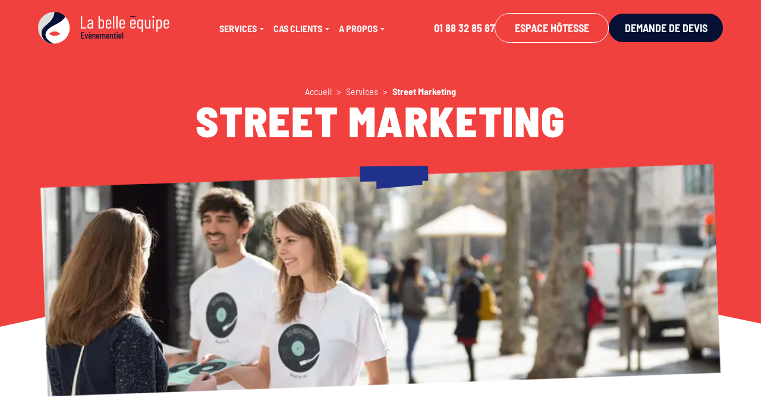

--- FILE ---
content_type: text/html
request_url: https://www.agence-labelleequipe.com/evenementiel/services/service-street-marketing/
body_size: 5382
content:
<!DOCTYPE html>
<html >
<head><meta charset="utf-8">
<title>L'agence d'hôtesses La Belle Equipe vous fait connaître</title>
<meta name="viewport" content="width=device-width, initial-scale=1">
<link rel="icon" type="image/png" href="/favicon.png">
<script>(function(w,d,s,l,i){w[l]=w[l]||[];w[l].push({'gtm.start':
    new Date().getTime(),event:'gtm.js'});var f=d.getElementsByTagName(s)[0],
    j=d.createElement(s),dl=l!='dataLayer'?'&l='+l:'';j.async=true;j.src=
    'https://www.googletagmanager.com/gtm.js?id='+i+dl;f.parentNode.insertBefore(j,f);
    })(window,document,'script','dataLayer','GTM-59C78NN');</script>
<script>(function(w,d,s,l,i){w[l]=w[l]||[];w[l].push({'gtm.start':
new Date().getTime(),event:'gtm.js'});var f=d.getElementsByTagName(s)[0],
j=d.createElement(s),dl=l!='dataLayer'?'&l='+l:'';j.async=true;j.src=
'https://www.googletagmanager.com/gtm.js?id='+i+dl;f.parentNode.insertBefore(j,f);
})(window,document,'script','dataLayer','GTM-5X9XN2WQ');</script>
<script src="https://static.cdn.prismic.io/prismic.min.js?repo=labelleequipe-v2&new=true" async="" defer=""></script>
<meta name="description" content="Avec des milliers d'hôtes et hôtesses à travers la France, La Belle Equipe met à votre disposition des étudiants orientés résultat pour promouvoir votre marque"><link rel="modulepreload" href="/evenementiel/services/service-street-marketing/_payload.js"><link rel="modulepreload" as="script" crossorigin href="/_nuxt/entry.6aa288d2.js"><link rel="preload" as="style" href="/_nuxt/entry.70100495.css"><link rel="modulepreload" as="script" crossorigin href="/_nuxt/evenementiel.7987300e.js"><link rel="modulepreload" as="script" crossorigin href="/_nuxt/useContactInformation.48a30cdb.js"><link rel="preload" as="style" href="/_nuxt/useContactInformation.d8bcffb3.css"><link rel="modulepreload" as="script" crossorigin href="/_nuxt/prismic.176f445e.js"><link rel="modulepreload" as="script" crossorigin href="/_nuxt/useAsset.3a5ff14f.js"><link rel="preload" as="style" href="/_nuxt/useAsset.6e8a9111.css"><link rel="modulepreload" as="script" crossorigin href="/_nuxt/Logo_LBE.a7e015d4.js"><link rel="modulepreload" as="script" crossorigin href="/_nuxt/SitePolicies.vue.b6cb1bd6.js"><link rel="preload" as="style" href="/_nuxt/SitePolicies.57d65908.css"><link rel="modulepreload" as="script" crossorigin href="/_nuxt/WavySection.006377d7.js"><link rel="preload" as="style" href="/_nuxt/WavySection.f0334725.css"><link rel="modulepreload" as="script" crossorigin href="/_nuxt/useContactRouteLocation.30892560.js"><link rel="modulepreload" as="script" crossorigin href="/_nuxt/usePrismicTyped.867c30bb.js"><link rel="modulepreload" as="script" crossorigin href="/_nuxt/client-only.ded43c08.js"><link rel="modulepreload" as="script" crossorigin href="/_nuxt/index.ff06b6f0.js"><link rel="modulepreload" as="script" crossorigin href="/_nuxt/useUTM.6c25aba9.js"><link rel="modulepreload" as="script" crossorigin href="/_nuxt/_uid_.71a38daa.js"><link rel="modulepreload" as="script" crossorigin href="/_nuxt/PageHero.vue.dc629661.js"><link rel="preload" as="style" href="/_nuxt/PageHero.8e3d0be6.css"><link rel="modulepreload" as="script" crossorigin href="/_nuxt/WithScotch.324715aa.js"><link rel="preload" as="style" href="/_nuxt/WithScotch.92f0b69d.css"><link rel="modulepreload" as="script" crossorigin href="/_nuxt/TextWithLeadingArrow.vue.85bcd2ca.js"><link rel="modulepreload" as="script" crossorigin href="/_nuxt/OtherServices.vue.4ed90fd5.js"><link rel="preload" as="style" href="/_nuxt/OtherServices.51dc0af6.css"><link rel="modulepreload" as="script" crossorigin href="/_nuxt/GotoContactPage.c41af126.js"><link rel="preload" as="style" href="/_nuxt/GotoContactPage.3d4707eb.css"><link rel="modulepreload" as="script" crossorigin href="/_nuxt/ImagesSlider.3d88d03a.js"><link rel="modulepreload" as="script" crossorigin href="/_nuxt/composables.dcb5dea3.js"><link rel="modulepreload" as="script" crossorigin href="/_nuxt/useSeo.66e123cc.js"><link rel="prefetch" as="image" type="image/svg+xml" href="/_nuxt/icon-chevron-down-dark-lg.de682c4b.svg"><link rel="prefetch" as="image" type="image/svg+xml" href="/_nuxt/icon-chevron-down.30317b0a.svg"><link rel="prefetch" as="image" type="image/svg+xml" href="/_nuxt/icon-arrow-right-outlined.6119abd4.svg"><link rel="prefetch" as="image" type="image/svg+xml" href="/_nuxt/icon-chevron-up.d1de41f0.svg"><link rel="prefetch" as="script" crossorigin href="/_nuxt/browser.ef37106c.js"><link rel="prefetch" as="script" crossorigin href="/_nuxt/entreprise.bcbb0740.js"><link rel="prefetch" as="script" crossorigin href="/_nuxt/proprete.b6b3f285.js"><link rel="prefetch" as="script" crossorigin href="/_nuxt/securite.d6568107.js"><link rel="prefetch" as="script" crossorigin href="/_nuxt/error-component.0365fab2.js"><link rel="prefetch" as="image" type="image/png" href="/_nuxt/Screenshot_20230222-231749.cf566a0a.png"><link rel="prefetch" as="image" type="image/jpeg" href="/_nuxt/background-intro.80a92c0b.jpg"><link rel="prefetch" as="image" type="image/svg+xml" href="/_nuxt/check.a110405b.svg"><link rel="prefetch" as="image" type="image/svg+xml" href="/_nuxt/decouvrir.e0550fef.svg"><link rel="prefetch" as="image" type="image/svg+xml" href="/_nuxt/decouvrir_red.e60a41c3.svg"><link rel="prefetch" as="video" href="/_nuxt/e6602304-2f56-4afe-aef7-f0708b62a6e1_intro-evenementiel-mobile.ccfea4d3.avif"><link rel="prefetch" as="image" type="image/jpeg" href="/_nuxt/goto-contact-alt.991e6235.jpg"><link rel="prefetch" as="image" type="image/png" href="/_nuxt/goto-contact-alt.5090e824.png"><link rel="prefetch" as="image" type="image/jpeg" href="/_nuxt/goto-contact-securite-1.43535395.jpg"><link rel="prefetch" as="image" type="image/jpeg" href="/_nuxt/goto-contact-securite-2.e2297d94.jpg"><link rel="prefetch" as="image" type="image/jpeg" href="/_nuxt/goto-contact.351b7ece.jpg"><link rel="prefetch" as="image" type="image/png" href="/_nuxt/goto-contact.00336472.png"><link rel="prefetch" as="image" type="image/svg+xml" href="/_nuxt/icon-arrow-right.8af55729.svg"><link rel="prefetch" as="image" type="image/svg+xml" href="/_nuxt/icon-burger-menu.10f77a11.svg"><link rel="prefetch" as="image" type="image/svg+xml" href="/_nuxt/icon-close-menu.b07d6a48.svg"><link rel="prefetch" as="image" type="image/svg+xml" href="/_nuxt/icon-collapse.1e6c8a69.svg"><link rel="prefetch" as="image" type="image/svg+xml" href="/_nuxt/icon-expand.dca054bd.svg"><link rel="prefetch" as="image" type="image/svg+xml" href="/_nuxt/icon-hanger-blue.1429e6f5.svg"><link rel="prefetch" as="image" type="image/svg+xml" href="/_nuxt/icon-magic-wand.9ba6c9d0.svg"><link rel="prefetch" as="image" type="image/svg+xml" href="/_nuxt/icon-redlips.183b1dd1.svg"><link rel="prefetch" as="image" type="image/svg+xml" href="/_nuxt/icon-rocket-blue.13d259e2.svg"><link rel="prefetch" as="image" type="image/svg+xml" href="/_nuxt/icon-rocket-red.60250030.svg"><link rel="prefetch" as="image" type="image/svg+xml" href="/_nuxt/icon-social-email-blue.69c85380.svg"><link rel="prefetch" as="image" type="image/svg+xml" href="/_nuxt/icon-social-email-red.4f1af647.svg"><link rel="prefetch" as="image" type="image/svg+xml" href="/_nuxt/icon-social-facebook-blue.7d61d00a.svg"><link rel="prefetch" as="image" type="image/svg+xml" href="/_nuxt/icon-social-facebook-dark.0d3236c3.svg"><link rel="prefetch" as="image" type="image/svg+xml" href="/_nuxt/icon-social-facebook-red.705890ef.svg"><link rel="prefetch" as="image" type="image/svg+xml" href="/_nuxt/icon-social-facebook.01262e28.svg"><link rel="prefetch" as="image" type="image/svg+xml" href="/_nuxt/icon-social-instagram-dark.4d351453.svg"><link rel="prefetch" as="image" type="image/svg+xml" href="/_nuxt/icon-social-instagram.4a5ef902.svg"><link rel="prefetch" as="image" type="image/svg+xml" href="/_nuxt/icon-social-linkedin-blue.97801c9f.svg"><link rel="prefetch" as="image" type="image/svg+xml" href="/_nuxt/icon-social-linkedin-dark.80c99a7e.svg"><link rel="prefetch" as="image" type="image/svg+xml" href="/_nuxt/icon-social-linkedin-red.e102f7ed.svg"><link rel="prefetch" as="image" type="image/svg+xml" href="/_nuxt/icon-social-linkedin.902d1fdf.svg"><link rel="prefetch" as="image" type="image/svg+xml" href="/_nuxt/icon-social-twitter-blue.4cb0f5bb.svg"><link rel="prefetch" as="image" type="image/svg+xml" href="/_nuxt/icon-social-twitter-red.d4fae7b2.svg"><link rel="prefetch" as="image" type="image/svg+xml" href="/_nuxt/icon-social-twitter.39f0b487.svg"><link rel="prefetch" as="image" type="image/png" href="/_nuxt/img.0a85a4b9.png"><link rel="prefetch" as="image" type="image/svg+xml" href="/_nuxt/intro-link-blue.fbf8e3b1.svg"><link rel="prefetch" as="image" type="image/svg+xml" href="/_nuxt/intro-link-purple.0c22934c.svg"><link rel="prefetch" as="image" type="image/svg+xml" href="/_nuxt/intro-link-red.a07c2a06.svg"><link rel="prefetch" as="image" type="image/svg+xml" href="/_nuxt/logo-lbe-entreprise-dark.5818df56.svg"><link rel="prefetch" as="image" type="image/svg+xml" href="/_nuxt/logo-lbe-entreprise.58bef1ed.svg"><link rel="prefetch" as="image" type="image/svg+xml" href="/_nuxt/logo-lbe-evenementiel-dark-alt.f3807d80.svg"><link rel="prefetch" as="image" type="image/svg+xml" href="/_nuxt/logo-lbe-evenementiel-dark.fcb75f36.svg"><link rel="prefetch" as="image" type="image/svg+xml" href="/_nuxt/logo-lbe-evenementiel.12895642.svg"><link rel="prefetch" as="image" type="image/svg+xml" href="/_nuxt/logo-lbe-proprete-dark.c643cc89.svg"><link rel="prefetch" as="image" type="image/svg+xml" href="/_nuxt/logo-lbe-securite-dark.058e5b03.svg"><link rel="prefetch" as="image" type="image/svg+xml" href="/_nuxt/logo-lbe-securite.eb2a2e0b.svg"><link rel="prefetch" as="image" type="image/svg+xml" href="/_nuxt/splash-blue-alt.760cc5c0.svg"><link rel="prefetch" as="image" type="image/svg+xml" href="/_nuxt/splash-blue-lg.4b1dc734.svg"><link rel="prefetch" as="image" type="image/svg+xml" href="/_nuxt/splash-blue-lg1.caa4f9a7.svg"><link rel="prefetch" as="image" type="image/svg+xml" href="/_nuxt/splash-blue-lg2.44603e3f.svg"><link rel="prefetch" as="image" type="image/svg+xml" href="/_nuxt/splash-red-alt.17d98317.svg"><link rel="prefetch" as="image" type="image/svg+xml" href="/_nuxt/splash-red-alt1.5a1e1ac9.svg"><link rel="prefetch" as="image" type="image/svg+xml" href="/_nuxt/splash-red-lg.6fb38017.svg"><link rel="prefetch" as="image" type="image/svg+xml" href="/_nuxt/splash-red-lg1.11e08ef8.svg"><link rel="prefetch" as="image" type="image/svg+xml" href="/_nuxt/splash-red-lg2.fa3f4a58.svg"><link rel="prefetch" as="image" type="image/svg+xml" href="/_nuxt/splash-red-skewed.f42dac46.svg"><link rel="prefetch" as="image" type="image/svg+xml" href="/_nuxt/splash-red-sm.6b9d58ae.svg"><link rel="prefetch" as="image" type="image/svg+xml" href="/_nuxt/splash-red-sm1.dfa12afa.svg"><link rel="prefetch" as="image" type="image/svg+xml" href="/_nuxt/splash-red-sm2.224552a7.svg"><link rel="prefetch" as="image" type="image/svg+xml" href="/_nuxt/Logo_LBE.919f45a3.svg"><link rel="stylesheet" href="/_nuxt/entry.70100495.css"><link rel="stylesheet" href="/_nuxt/useContactInformation.d8bcffb3.css"><link rel="stylesheet" href="/_nuxt/useAsset.6e8a9111.css"><link rel="stylesheet" href="/_nuxt/SitePolicies.57d65908.css"><link rel="stylesheet" href="/_nuxt/WavySection.f0334725.css"><link rel="stylesheet" href="/_nuxt/PageHero.8e3d0be6.css"><link rel="stylesheet" href="/_nuxt/WithScotch.92f0b69d.css"><link rel="stylesheet" href="/_nuxt/OtherServices.51dc0af6.css"><link rel="stylesheet" href="/_nuxt/GotoContactPage.3d4707eb.css"></head>
<body ><div id="__nuxt"><div><!--[--><div><header class="top-0 sticky z-50"><span></span></header><main><!--[--><div class="nuxt-loading-indicator" style="position:fixed;top:0;right:0;left:0;pointer-events:none;width:0%;height:3px;opacity:0;background:#051034;background-size:Infinity% auto;transition:width 0.1s, height 0.4s, opacity 0.4s;z-index:999999;"></div><!--[--><div class="space-y-12 lg:space-y-24"><section class="font-condensed text-white text-center hero hero-red"><ul class="flex space-x-2 mx-auto w-fit flex-wrap justify-center text-sm lg:text-base" data-v-53b6dd18><!--[--><li class="flex space-x-2" data-v-53b6dd18><a href="/evenementiel" class="" data-v-53b6dd18>Accueil</a><span data-v-53b6dd18>&gt;</span></li><li class="flex space-x-2" data-v-53b6dd18><p data-v-53b6dd18>Services</p><span data-v-53b6dd18>&gt;</span></li><li class="font-bold flex space-x-2" data-v-53b6dd18><p data-v-53b6dd18>Street Marketing</p><!----></li><!--]--></ul><div class="font-black text-5xl lg:text-7xl uppercase max-w-7xl mx-auto relative z-10 mb-6 lg:mb-12"><h1>Street Marketing</h1></div><!----><div class="relative scotch-large" data-v-598b5a3f><!--[--><img src="https://images.prismic.io/labelleequipe-v2/300af8b2-373b-4937-a6ea-02260831ca58_Img+%2823%29.png?auto=compress,format" alt class="mx-auto -rotate-[1deg] relative z-10"><!--]--><!--[--><svg class="scotch scotch-purple scotch-large absolute z-20 top-center" viewbox="0 0 40 91" fill="none" xmlns="http://www.w3.org/2000/svg" data-v-598b5a3f data-v-a878a088><rect x="9.42725" y="87.6777" width="87.1796" height="19.3217" transform="rotate(-82.5817 9.42725 87.6777)" data-v-a878a088></rect><rect width="58.7621" height="19.9598" transform="matrix(0.0511735 -0.99869 0.99325 0.115992 5.52539 79.6055)" data-v-a878a088></rect></svg><!--]--></div></section><section class="container text-blue-dark grid lg:grid-cols-3 gap-x-8 gap-y-24 justify-center text-center"><!--[--><div class="space-y-4"><img src="https://images.prismic.io/labelleequipe-v2/404e3024-1e50-4f05-bf0d-ce54e0a73bb5_3.png?auto=compress,format" alt class="mx-auto"><div class="font-black text-4xl uppercase !mt-8"><h3>Distribution de flyers</h3></div><div><p>Essentielle dans toute campagne de communication, la distribution de flyers est assurée avec soin par nos équipes spécialement formées aux techniques de ventes.</p></div><ul class="space-y-4 font-condensed font-bold uppercase"><!--[--><li><div class="flex items-center justify-center"><img src="/_nuxt/check.a110405b.svg" alt="Flèche vers la droite" class="inline-block mr-4" width="19"><!--[--><div><p>Dispositif sur-mesure</p></div><!--]--></div></li><li><div class="flex items-center justify-center"><img src="/_nuxt/check.a110405b.svg" alt="Flèche vers la droite" class="inline-block mr-4" width="19"><!--[--><div><p>Equipes dynamiques</p></div><!--]--></div></li><li><div class="flex items-center justify-center"><img src="/_nuxt/check.a110405b.svg" alt="Flèche vers la droite" class="inline-block mr-4" width="19"><!--[--><div><p>Gestion de la logistique</p></div><!--]--></div></li><li><div class="flex items-center justify-center"><img src="/_nuxt/check.a110405b.svg" alt="Flèche vers la droite" class="inline-block mr-4" width="19"><!--[--><div><p>Obsession du résultat</p></div><!--]--></div></li><!--]--></ul></div><div class="space-y-4"><img src="https://images.prismic.io/labelleequipe-v2/a81d1e80-0eee-4de5-b6b7-09e2687a61eb_3.png?auto=compress,format" alt class="mx-auto"><div class="font-black text-4xl uppercase !mt-8"><h3>Communication mobile</h3></div><div><p>Pour répondre de manière originale et visible à vos besoins commerciaux et de communication, nos équipes se plient en quatre pour vous proposer une expérience marquante.</p></div><ul class="space-y-4 font-condensed font-bold uppercase"><!--[--><li><div class="flex items-center justify-center"><img src="/_nuxt/check.a110405b.svg" alt="Flèche vers la droite" class="inline-block mr-4" width="19"><!--[--><div><p>Roller girls &amp; boys</p></div><!--]--></div></li><li><div class="flex items-center justify-center"><img src="/_nuxt/check.a110405b.svg" alt="Flèche vers la droite" class="inline-block mr-4" width="19"><!--[--><div><p>Animation en gyropode</p></div><!--]--></div></li><li><div class="flex items-center justify-center"><img src="/_nuxt/check.a110405b.svg" alt="Flèche vers la droite" class="inline-block mr-4" width="19"><!--[--><div><p>Vélo publicitaire</p></div><!--]--></div></li><li><div class="flex items-center justify-center"><img src="/_nuxt/check.a110405b.svg" alt="Flèche vers la droite" class="inline-block mr-4" width="19"><!--[--><div><p>Reporting photo</p></div><!--]--></div></li><!--]--></ul></div><div class="space-y-4"><img src="https://images.prismic.io/labelleequipe-v2/d76e94a5-3d97-4d1f-bb7e-ac9634d06193_3.png?auto=compress,format" alt class="mx-auto"><div class="font-black text-4xl uppercase !mt-8"><h3>Démonstration produit</h3></div><div><p>Le test ou la preuve sont les meilleures façons de booster les ventes d&#39;un produit. Nos équipes s&#39;approprient votre pitch commercial pour convaincre les passants.</p></div><ul class="space-y-4 font-condensed font-bold uppercase"><!--[--><li><div class="flex items-center justify-center"><img src="/_nuxt/check.a110405b.svg" alt="Flèche vers la droite" class="inline-block mr-4" width="19"><!--[--><div><p>Distribution d&#39;échantillons</p></div><!--]--></div></li><li><div class="flex items-center justify-center"><img src="/_nuxt/check.a110405b.svg" alt="Flèche vers la droite" class="inline-block mr-4" width="19"><!--[--><div><p>Remise de goodies</p></div><!--]--></div></li><li><div class="flex items-center justify-center"><img src="/_nuxt/check.a110405b.svg" alt="Flèche vers la droite" class="inline-block mr-4" width="19"><!--[--><div><p>Visites guidées</p></div><!--]--></div></li><li><div class="flex items-center justify-center"><img src="/_nuxt/check.a110405b.svg" alt="Flèche vers la droite" class="inline-block mr-4" width="19"><!--[--><div><p>Informations techniques</p></div><!--]--></div></li><!--]--></ul></div><!--]--></section><section class="waves waves-gray waves-top waves-right bg-gray-light font-condensed py-12 pb-40 lg:py-8 lg:pb-32 !mt-40" data-v-263d69da><!--[--><div class="container lg:flex gap-6 items-center"><div class="space-y-4 mb-4"><div class="text-purple-dark text-5xl basis-1/4 font-extrabold"><h2>Nos autres services</h2></div><a href="/evenementiel/contact" class="button bg-purple-dark"> Demander un devis </a></div><span></span></div><!--]--></section><section class="waves waves-red waves-top waves-bottom pb-14 lg:py-0 !mt-0 bg-red-light" data-v-a568cd0b data-v-263d69da><!--[--><div class="container-sm lg:flex lg:flex-row-reverse justify-between items-center" data-v-a568cd0b><div class="basis-1/2 flex lg:flex-col justify-center items-center justify-self-end" data-v-a568cd0b><div class="relative translate-x-[5%] translate-y-[-20%] -rotate-6 lg:translate-x-0" data-v-a568cd0b data-v-598b5a3f><!--[--><img src="/_nuxt/goto-contact.351b7ece.jpg" class="image-goto" data-v-a568cd0b><!--]--><!--[--><svg class="scotch scotch-purple absolute z-20 top-left" viewbox="0 0 40 91" fill="none" xmlns="http://www.w3.org/2000/svg" data-v-598b5a3f data-v-a878a088><rect x="9.42725" y="87.6777" width="87.1796" height="19.3217" transform="rotate(-82.5817 9.42725 87.6777)" data-v-a878a088></rect><rect width="58.7621" height="19.9598" transform="matrix(0.0511735 -0.99869 0.99325 0.115992 5.52539 79.6055)" data-v-a878a088></rect></svg><!--]--></div><div class="relative -translate-x-6 lg:translate-x-1/2 translate-y-[-20%] rotate-6 lg:-mt-[50%]" data-v-a568cd0b data-v-598b5a3f><!--[--><img src="/_nuxt/goto-contact-alt.991e6235.jpg" class="z-10 image-goto" data-v-a568cd0b><!--]--><!--[--><svg class="scotch scotch-purple absolute z-20 bottom-right" viewbox="0 0 40 91" fill="none" xmlns="http://www.w3.org/2000/svg" data-v-598b5a3f data-v-a878a088><rect x="9.42725" y="87.6777" width="87.1796" height="19.3217" transform="rotate(-82.5817 9.42725 87.6777)" data-v-a878a088></rect><rect width="58.7621" height="19.9598" transform="matrix(0.0511735 -0.99869 0.99325 0.115992 5.52539 79.6055)" data-v-a878a088></rect></svg><!--]--></div></div><div class="basis-1/2" data-v-a568cd0b><h2 class="font-condensed font-black text-5xl lg:text-7xl text-white uppercase leading-tight mb-7 text-center lg:text-left" data-v-a568cd0b> Envie d&#39;en<br data-v-a568cd0b> savoir plus ? </h2><a href="/evenementiel/contact" class="button mx-auto lg:mx-0 bg-purple-dark" data-v-a568cd0b> Demander un devis </a></div></div><!--]--></section></div><!--]--><!--]--></main><section class="waves waves-blue waves-top bg-blue-dark text-white" data-v-c04a409e data-v-263d69da><!--[--><div class="container pt-12" data-v-c04a409e><a href="/evenementiel" class="" data-v-c04a409e><img class="w-[221px]" src="/_nuxt/logo-lbe-evenementiel-dark.fcb75f36.svg" alt="Logo La Belle Equipe" data-v-c04a409e></a></div><div class="container pt-10 pb-5 space-y-8 lg:space-y-2 lg:grid lg:grid-cols-4 lg:gap-6" data-v-c04a409e><div class="col-span-1 mt-2" data-v-c04a409e data-v-e02db72a><ul class="space-y-2 text-center lg:text-left" data-v-e02db72a><li data-v-e02db72a><a href="mailto:info@agence-lbe.com" data-v-e02db72a>info@agence-lbe.com</a></li><li data-v-e02db72a><a target="_blank" href="https://maps.google.com?q=12 Boulevard de Bonne Nouvelle 75010 Paris" data-v-e02db72a>12 Boulevard de Bonne Nouvelle<br data-v-e02db72a> 75010 Paris</a></li><li data-v-e02db72a><a href="tel:+33188328587" data-v-e02db72a>01 88 32 85 87</a></li></ul><!--[--><a href="/evenementiel/contact" class="button-sm w-full lg:w-fit mt-6 bg-red-light text-white" data-v-c04a409e> Nous contacter </a><!--]--></div><div class="col-span-1" data-v-c04a409e><div class="mb-3 text-xl font-bold uppercase text-red-light"><h3>Services</h3></div><ul class="space-y-2"><!--[--><li class="hover:underline"><a href="/evenementiel/services/service-evenementiel/" class=""><div>Événementiel</div></a></li><li class="hover:underline"><a href="/evenementiel/services/service-animation-commerciale/" class=""><div>Animation commerciale</div></a></li><li class="hover:underline"><a aria-current="page" href="/evenementiel/services/service-street-marketing/" class="router-link-active router-link-exact-active"><div>Street marketing</div></a></li><!--]--></ul></div><div class="col-span-1" data-v-c04a409e><div class="mb-3 text-xl font-bold uppercase text-red-light"><h3>Cas clients</h3></div><ul class="space-y-2"><!--[--><li class="hover:underline"><a href="/evenementiel/customer-cases/cas-clients-evenementiel/" class=""><div>Événementiel</div></a></li><li class="hover:underline"><a href="/evenementiel/customer-cases/cas-clients-animation-commerciale/" class=""><div>Animation commerciale</div></a></li><li class="hover:underline"><a href="/evenementiel/customer-cases/cas-clients-street-marketing/" class=""><div>Street marketing</div></a></li><!--]--></ul></div><div class="col-span-1" data-v-c04a409e><div class="mb-3 text-xl font-bold uppercase text-red-light"><h3>A propos</h3></div><ul class="space-y-2"><!--[--><li class="hover:underline"><a href="/evenementiel/about/" class=""><div>Qui sommes-nous ?</div></a></li><li class="hover:underline"><a href="/evenementiel/blog/" class=""><div>Blog</div></a></li><li class="hover:underline"><a href="/entreprise/" class=""><div>LBE Accueil</div></a></li><li class="hover:underline"><a href="/securite/" class=""><div>LBE Sécurité</div></a></li><li class="hover:underline"><a href="/proprete/" class=""><div>LBE Propreté</div></a></li><!--]--></ul></div><div class="col-start-2 col-span-1" data-v-c04a409e><div class="mb-3 text-xl font-bold uppercase text-red-light"><h3>Nous recrutons</h3></div><ul class="space-y-2"><!--[--><li class="hover:underline"><a href="https://app.plany.jobs/register?agency=labelleequipe" target="_blank" rel="noopener noreferrer"><div>Espace hôtesses</div></a></li><li class="hover:underline"><a href="https://app.plany.jobs/register?agency=labelleequipe" target="_blank" rel="noopener noreferrer"><div>Voir les offres</div></a></li><!--]--></ul></div><!----><div class="col-span-1" data-v-c04a409e><div class="mb-3 text-xl font-bold uppercase text-red-light"><p>Villes</p></div><ul class="space-y-2"><!--[--><li class="hover:underline"><a href="/evenementiel/ville/hotesses-a-paris-pour-evenement/" class=""><div>Hôtesses à Paris</div></a></li><li class="hover:underline"><a href="/evenementiel/ville/hotesses-a-lyon-pour-evenement/" class=""><div>Hôtesses à Lyon</div></a></li><li class="hover:underline"><a href="/evenementiel/ville/hotesses-a-marseille-pour-evenement/" class=""><div>Hôtesses à Marseille</div></a></li><li class="hover:underline"><a href="/evenementiel/ville/hotesses-a-toulouse-pour-evenement/" class=""><div>Hôtesses à Toulouse</div></a></li><li class="hover:underline"><a href="/evenementiel/ville/hotesses-a-nice-pour-evenement/" class=""><div>Hôtesses à Nice</div></a></li><li class="hover:underline"><a href="/evenementiel/ville/hotesses-a-nantes-pour-evenement/" class=""><div>Hôtesses à Nantes</div></a></li><li class="hover:underline"><a href="/evenementiel/ville/hotesses-a-strasbourg-pour-evenement/" class=""><div>Hôtesses à Strasbourg</div></a></li><li class="hover:underline"><a href="/evenementiel/ville/hotesses-a-montpellier-pour-evenement/" class=""><div>Hôtesses à Montpellier</div></a></li><li class="hover:underline"><a href="/evenementiel/ville/hotesses-a-bordeaux-pour-evenement/" class=""><div>Hôtesses à Bordeaux</div></a></li><li class="hover:underline"><a href="/evenementiel/ville/hotesses-a-rennes-pour-evenement/" class=""><div>Hôtesses à Rennes</div></a></li><!--]--></ul></div><ul class="flex flex-wrap lg:flex-nowrap col-span-4" data-v-c04a409e><!--[--><li class="after:content-[&#39;|&#39;] after:ml-4 mr-4"><a href="/legal/politique-cookies/" class="text-sm inline-block hover:underline"><div>Politique cookies</div></a></li><li class="after:content-[&#39;|&#39;] after:ml-4 mr-4"><a href="/legal/notice-legale/" class="text-sm inline-block hover:underline"><div>Notice Légale</div></a></li><!--]--><li class="after:ml-4"><span class="text-sm inline-block">© La Belle Équipe 2025</span></li></ul></div><!--]--></section></div><!--]--></div></div><script type="module">import p from "/evenementiel/services/service-street-marketing/_payload.js";window.__NUXT__={...p,...((function(a){return {state:{},_errors:{},serverRendered:a,config:{public:{hostname:"localhost:3000","@nuxtjs/prismic":{endpoint:"https:\u002F\u002Flabelleequipe-v2.cdn.prismic.io\u002Fapi\u002Fv2",clientConfig:{},client:"~\u002Fapp\u002Fprismic\u002Fclient",linkResolver:"~\u002Fapp\u002Fprismic\u002FlinkResolver",htmlSerializer:"~\u002Fapp\u002Fprismic\u002FhtmlSerializer",injectComponents:a,components:{linkExternalComponent:"a"},preview:"\u002Fpreview",toolbar:a}},app:{baseURL:"\u002F",buildAssetsDir:"\u002F_nuxt\u002F",cdnURL:""}},prerenderedAt:1763549021459}}(true)))}</script><script type="module" src="/_nuxt/entry.6aa288d2.js" crossorigin></script><script type="module" src="/_nuxt/evenementiel.7987300e.js" crossorigin></script><script type="module" src="/_nuxt/_uid_.71a38daa.js" crossorigin></script><noscript><iframe src="https://www.googletagmanager.com/ns.html?id=GTM-59C78NN"
      height="0" width="0" style="display:none;visibility:hidden"></iframe>
      </noscript>
<noscript><iframe src="https://www.googletagmanager.com/ns.html?id=GTM-5X9XN2WQ"
      height="0" width="0" style="display:none;visibility:hidden"></iframe>
      </noscript></body>
</html>

--- FILE ---
content_type: text/css
request_url: https://www.agence-labelleequipe.com/_nuxt/entry.70100495.css
body_size: 6915
content:
/*! tailwindcss v3.2.4 | MIT License | https://tailwindcss.com*/*,:after,:before{border:0 solid;box-sizing:border-box}:after,:before{--tw-content:""}html{-webkit-text-size-adjust:100%;font-feature-settings:normal;font-family:ui-sans-serif,system-ui,-apple-system,BlinkMacSystemFont,Segoe UI,Roboto,Helvetica Neue,Arial,Noto Sans,sans-serif,Apple Color Emoji,Segoe UI Emoji,Segoe UI Symbol,Noto Color Emoji;line-height:1.5;-moz-tab-size:4;-o-tab-size:4;tab-size:4}body{line-height:inherit;margin:0}hr{border-top-width:1px;color:inherit;height:0}abbr:where([title]){-webkit-text-decoration:underline dotted;text-decoration:underline dotted}h1,h2,h3,h4,h5,h6{font-size:inherit;font-weight:inherit}a{color:inherit;text-decoration:inherit}b,strong{font-weight:bolder}code,kbd,pre,samp{font-family:ui-monospace,SFMono-Regular,Menlo,Monaco,Consolas,Liberation Mono,Courier New,monospace;font-size:1em}small{font-size:80%}sub,sup{font-size:75%;line-height:0;position:relative;vertical-align:baseline}sub{bottom:-.25em}sup{top:-.5em}table{border-collapse:collapse;border-color:inherit;text-indent:0}button,input,optgroup,select,textarea{color:inherit;font-family:inherit;font-size:100%;font-weight:inherit;line-height:inherit;margin:0;padding:0}button,select{text-transform:none}[type=button],[type=reset],[type=submit],button{-webkit-appearance:button;background-color:transparent;background-image:none}:-moz-focusring{outline:auto}:-moz-ui-invalid{box-shadow:none}progress{vertical-align:baseline}::-webkit-inner-spin-button,::-webkit-outer-spin-button{height:auto}[type=search]{-webkit-appearance:textfield;outline-offset:-2px}::-webkit-search-decoration{-webkit-appearance:none}::-webkit-file-upload-button{-webkit-appearance:button;font:inherit}summary{display:list-item}blockquote,dd,dl,figure,h1,h2,h3,h4,h5,h6,hr,p,pre{margin:0}fieldset{margin:0}fieldset,legend{padding:0}menu,ol,ul{list-style:none;margin:0;padding:0}textarea{resize:vertical}input::-moz-placeholder,textarea::-moz-placeholder{color:#9ca3af;opacity:1}input::placeholder,textarea::placeholder{color:#9ca3af;opacity:1}[role=button],button{cursor:pointer}:disabled{cursor:default}audio,canvas,embed,iframe,img,object,svg,video{display:block;vertical-align:middle}img,video{height:auto;max-width:100%}[hidden]{display:none}html{font-family:Barlow,system-ui,sans-serif}@keyframes pulse{50%{opacity:.5}}input:disabled,textarea:disabled{animation:pulse 2s cubic-bezier(.4,0,.6,1) infinite;cursor:not-allowed}h1,h2,h3{letter-spacing:.025em}*,:after,:before{--tw-border-spacing-x:0;--tw-border-spacing-y:0;--tw-translate-x:0;--tw-translate-y:0;--tw-rotate:0;--tw-skew-x:0;--tw-skew-y:0;--tw-scale-x:1;--tw-scale-y:1;--tw-pan-x: ;--tw-pan-y: ;--tw-pinch-zoom: ;--tw-scroll-snap-strictness:proximity;--tw-ordinal: ;--tw-slashed-zero: ;--tw-numeric-figure: ;--tw-numeric-spacing: ;--tw-numeric-fraction: ;--tw-ring-inset: ;--tw-ring-offset-width:0px;--tw-ring-offset-color:#fff;--tw-ring-color:rgba(59,130,246,.5);--tw-ring-offset-shadow:0 0 #0000;--tw-ring-shadow:0 0 #0000;--tw-shadow:0 0 #0000;--tw-shadow-colored:0 0 #0000;--tw-blur: ;--tw-brightness: ;--tw-contrast: ;--tw-grayscale: ;--tw-hue-rotate: ;--tw-invert: ;--tw-saturate: ;--tw-sepia: ;--tw-drop-shadow: ;--tw-backdrop-blur: ;--tw-backdrop-brightness: ;--tw-backdrop-contrast: ;--tw-backdrop-grayscale: ;--tw-backdrop-hue-rotate: ;--tw-backdrop-invert: ;--tw-backdrop-opacity: ;--tw-backdrop-saturate: ;--tw-backdrop-sepia: }::backdrop{--tw-border-spacing-x:0;--tw-border-spacing-y:0;--tw-translate-x:0;--tw-translate-y:0;--tw-rotate:0;--tw-skew-x:0;--tw-skew-y:0;--tw-scale-x:1;--tw-scale-y:1;--tw-pan-x: ;--tw-pan-y: ;--tw-pinch-zoom: ;--tw-scroll-snap-strictness:proximity;--tw-ordinal: ;--tw-slashed-zero: ;--tw-numeric-figure: ;--tw-numeric-spacing: ;--tw-numeric-fraction: ;--tw-ring-inset: ;--tw-ring-offset-width:0px;--tw-ring-offset-color:#fff;--tw-ring-color:rgba(59,130,246,.5);--tw-ring-offset-shadow:0 0 #0000;--tw-ring-shadow:0 0 #0000;--tw-shadow:0 0 #0000;--tw-shadow-colored:0 0 #0000;--tw-blur: ;--tw-brightness: ;--tw-contrast: ;--tw-grayscale: ;--tw-hue-rotate: ;--tw-invert: ;--tw-saturate: ;--tw-sepia: ;--tw-drop-shadow: ;--tw-backdrop-blur: ;--tw-backdrop-brightness: ;--tw-backdrop-contrast: ;--tw-backdrop-grayscale: ;--tw-backdrop-hue-rotate: ;--tw-backdrop-invert: ;--tw-backdrop-opacity: ;--tw-backdrop-saturate: ;--tw-backdrop-sepia: }.container{margin-left:auto;margin-right:auto;padding-left:8.333333%;padding-right:8.333333%;width:100%}@media (min-width:640px){.container{max-width:640px;padding-left:8.333333%;padding-right:8.333333%}}@media (min-width:768px){.container{max-width:768px;padding-left:0;padding-right:0}}@media (min-width:1024px){.container{max-width:1024px;padding-left:0;padding-right:0}}@media (min-width:1140px){.container{max-width:1140px;padding-left:0;padding-right:0}}.button{--tw-text-opacity:1;align-items:center;border-radius:9999px;color:rgb(255 255 255/var(--tw-text-opacity));display:flex;font-family:Barlow Semi Condensed;font-size:1.125rem;font-weight:700;height:2.75rem;justify-content:center;line-height:1.75rem;min-width:-moz-fit-content;min-width:fit-content;padding:1.5rem;text-transform:uppercase;width:12rem}.button:hover{--tw-brightness:brightness(1.25);--tw-drop-shadow:drop-shadow(0 4px 3px rgba(0,0,0,.07)) drop-shadow(0 2px 2px rgba(0,0,0,.06));filter:var(--tw-blur) var(--tw-brightness) var(--tw-contrast) var(--tw-grayscale) var(--tw-hue-rotate) var(--tw-invert) var(--tw-saturate) var(--tw-sepia) var(--tw-drop-shadow)}.button-outlined{--tw-text-opacity:1;align-items:center;border-radius:9999px;color:rgb(255 255 255/var(--tw-text-opacity));display:flex;font-family:Barlow Semi Condensed;font-size:1.125rem;font-weight:700;height:2.75rem;justify-content:center;line-height:1.75rem;min-width:-moz-fit-content;min-width:fit-content;padding:1.5rem;text-transform:uppercase;width:12rem}.button-outlined:hover{--tw-brightness:brightness(1.25);--tw-drop-shadow:drop-shadow(0 4px 3px rgba(0,0,0,.07)) drop-shadow(0 2px 2px rgba(0,0,0,.06));filter:var(--tw-blur) var(--tw-brightness) var(--tw-contrast) var(--tw-grayscale) var(--tw-hue-rotate) var(--tw-invert) var(--tw-saturate) var(--tw-sepia) var(--tw-drop-shadow)}.button-outlined{--tw-border-opacity:1;border-color:rgb(255 255 255/var(--tw-border-opacity));border-width:1px}.button-sm{--tw-text-opacity:1;align-items:center;border-radius:9999px;color:rgb(255 255 255/var(--tw-text-opacity));display:flex;font-family:Barlow Semi Condensed;font-size:1.125rem;font-weight:700;height:2.75rem;justify-content:center;line-height:1.75rem;min-width:-moz-fit-content;min-width:fit-content;padding:1.5rem;text-transform:uppercase;width:12rem}.button-sm:hover{--tw-brightness:brightness(1.25);--tw-drop-shadow:drop-shadow(0 4px 3px rgba(0,0,0,.07)) drop-shadow(0 2px 2px rgba(0,0,0,.06));filter:var(--tw-blur) var(--tw-brightness) var(--tw-contrast) var(--tw-grayscale) var(--tw-hue-rotate) var(--tw-invert) var(--tw-saturate) var(--tw-sepia) var(--tw-drop-shadow)}.button-sm{font-size:1rem;line-height:1.5rem}.hero{padding-left:1.5rem;padding-right:1.5rem;padding-top:3rem;position:relative;transform-style:preserve-3d}.hero:after{bottom:0;-webkit-clip-path:polygon(100% 0,0 0,0 80.88%,6.67% 77.61%,13.33% 74.69%,20% 72.17%,26.67% 70.09%,33.33% 68.48%,40% 67.37%,46.67% 66.77%,53.33% 66.7%,60% 67.15%,66.67% 68.12%,73.33% 69.6%,80% 71.55%,86.67% 73.95%,93.33% 76.76%,100% 79.94%);clip-path:polygon(100% 0,0 0,0 80.88%,6.67% 77.61%,13.33% 74.69%,20% 72.17%,26.67% 70.09%,33.33% 68.48%,40% 67.37%,46.67% 66.77%,53.33% 66.7%,60% 67.15%,66.67% 68.12%,73.33% 69.6%,80% 71.55%,86.67% 73.95%,93.33% 76.76%,100% 79.94%);content:"";height:100%;left:0;position:absolute;transform:translateZ(-1px);width:100%;z-index:0}.hero-red:after{--tw-bg-opacity:1;background-color:rgb(241 65 63/var(--tw-bg-opacity))}.hero-purple:after{--tw-bg-opacity:1;background-color:rgb(32 49 140/var(--tw-bg-opacity))}.hero-blue:after{--tw-bg-opacity:1;background-color:rgb(5 16 52/var(--tw-bg-opacity))}@media (max-width:600px){.hero:after{-webkit-clip-path:polygon(100% 0,0 0,0 90.44%,6.67% 88.8%,13.33% 87.35%,20% 86.09%,26.67% 85.05%,33.33% 84.24%,40% 83.69%,46.67% 83.39%,53.33% 83.35%,60% 83.58%,66.67% 84.06%,73.33% 84.8%,80% 85.77%,86.67% 86.97%,93.33% 88.38%,100% 89.97%);clip-path:polygon(100% 0,0 0,0 90.44%,6.67% 88.8%,13.33% 87.35%,20% 86.09%,26.67% 85.05%,33.33% 84.24%,40% 83.69%,46.67% 83.39%,53.33% 83.35%,60% 83.58%,66.67% 84.06%,73.33% 84.8%,80% 85.77%,86.67% 86.97%,93.33% 88.38%,100% 89.97%)}}.absolute{position:absolute}.relative{position:relative}.sticky{position:sticky}.top-10{top:2.5rem}.left-3{left:.75rem}.top-\[5\%\]{top:5%}.right-\[5\%\]{right:5%}.top-1\/2{top:50%}.left-1\/2{left:50%}.left-0{left:0}.top-0{top:0}.top-1\/4{top:25%}.-top-4{top:-1rem}.right-4{right:1rem}.z-10{z-index:10}.z-20{z-index:20}.z-50{z-index:50}.col-span-12{grid-column:span 12/span 12}.col-span-1{grid-column:span 1/span 1}.col-span-4{grid-column:span 4/span 4}.col-span-2{grid-column:span 2/span 2}.col-start-2{grid-column-start:2}.float-right{float:right}.m-auto{margin:auto}.mx-auto{margin-left:auto;margin-right:auto}.my-4{margin-bottom:1rem;margin-top:1rem}.my-6{margin-bottom:1.5rem;margin-top:1.5rem}.\!my-32{margin-bottom:8rem!important;margin-top:8rem!important}.my-8{margin-bottom:2rem;margin-top:2rem}.my-3{margin-bottom:.75rem;margin-top:.75rem}.my-20{margin-bottom:5rem;margin-top:5rem}.mb-4{margin-bottom:1rem}.mb-6{margin-bottom:1.5rem}.mr-4{margin-right:1rem}.mt-2{margin-top:.5rem}.mt-6{margin-top:1.5rem}.mt-3{margin-top:.75rem}.mr-3{margin-right:.75rem}.mb-2{margin-bottom:.5rem}.mt-5{margin-top:1.25rem}.ml-4{margin-left:1rem}.mb-20{margin-bottom:5rem}.mt-8{margin-top:2rem}.mb-12{margin-bottom:3rem}.mb-7{margin-bottom:1.75rem}.\!mt-28{margin-top:7rem!important}.\!mt-0{margin-top:0!important}.ml-\[50px\]{margin-left:50px}.mb-3{margin-bottom:.75rem}.-ml-1{margin-left:-.25rem}.mt-12{margin-top:3rem}.mb-8{margin-bottom:2rem}.\!-mt-\[7\%\]{margin-top:-7%!important}.mb-5{margin-bottom:1.25rem}.\!mt-\[3\%\]{margin-top:3%!important}.\!-mt-\[5\%\]{margin-top:-5%!important}.mr-6{margin-right:1.5rem}.mb-9{margin-bottom:2.25rem}.\!mt-8{margin-top:2rem!important}.mb-36{margin-bottom:9rem}.-mt-20{margin-top:-5rem}.\!mt-32{margin-top:8rem!important}.mb-32{margin-bottom:8rem}.\!mt-36{margin-top:9rem!important}.mt-\[-15\%\]{margin-top:-15%}.\!mt-40{margin-top:10rem!important}.mb-28{margin-bottom:7rem}.\!block{display:block!important}.inline-block{display:inline-block}.flex{display:flex}.inline-flex{display:inline-flex}.grid{display:grid}.hidden{display:none}.h-auto{height:auto}.h-5{height:1.25rem}.h-11{height:2.75rem}.h-\[80px\]{height:80px}.h-\[calc\(100vh-80px\)\]{height:calc(100vh - 80px)}.h-full{height:100%}.h-min{height:-moz-min-content;height:min-content}.h-\[98px\]{height:98px}.max-h-\[24px\]{max-height:24px}.min-h-screen{min-height:100vh}.min-h-\[600px\]{min-height:600px}.w-full{width:100%}.w-44{width:11rem}.w-auto{width:auto}.w-max{width:-moz-max-content;width:max-content}.w-\[221px\]{width:221px}.w-20{width:5rem}.w-5{width:1.25rem}.w-\[150px\]{width:150px}.w-fit{width:-moz-fit-content;width:fit-content}.w-11{width:2.75rem}.w-40{width:10rem}.w-1\/3{width:33.333333%}.w-3\/4{width:75%}.w-1\/4{width:25%}.w-\[250px\]{width:250px}.w-\[90px\]{width:90px}.w-36{width:9rem}.min-w-\[220px\]{min-width:220px}.min-w-fit{min-width:-moz-fit-content;min-width:fit-content}.min-w-max{min-width:-moz-max-content;min-width:max-content}.max-w-7xl{max-width:80rem}.max-w-full{max-width:100%}.max-w-\[20\%\]{max-width:20%}.max-w-6xl{max-width:72rem}.max-w-fit{max-width:-moz-fit-content;max-width:fit-content}.max-w-min{max-width:-moz-min-content;max-width:min-content}.grow{flex-grow:1}.basis-1\/5{flex-basis:20%}.basis-\[calc\(50\%-1rem\)\]{flex-basis:calc(50% - 1rem)}.basis-1\/2{flex-basis:50%}.basis-1\/4{flex-basis:25%}.basis-\[calc\(50\%-0\.75rem\)\]{flex-basis:calc(50% - .75rem)}.basis-3\/4{flex-basis:75%}.basis-4\/12{flex-basis:33.333333%}.basis-2\/5{flex-basis:40%}.translate-x-1\/2{--tw-translate-x:50%}.translate-x-1\/2,.translate-y-\[200\%\]{transform:translate(var(--tw-translate-x),var(--tw-translate-y)) rotate(var(--tw-rotate)) skew(var(--tw-skew-x)) skewY(var(--tw-skew-y)) scaleX(var(--tw-scale-x)) scaleY(var(--tw-scale-y))}.translate-y-\[200\%\]{--tw-translate-y:200%}.-translate-x-1\/2{--tw-translate-x:-50%}.-translate-x-1\/2,.-translate-y-1\/2{transform:translate(var(--tw-translate-x),var(--tw-translate-y)) rotate(var(--tw-rotate)) skew(var(--tw-skew-x)) skewY(var(--tw-skew-y)) scaleX(var(--tw-scale-x)) scaleY(var(--tw-scale-y))}.-translate-y-1\/2{--tw-translate-y:-50%}.translate-x-\[5\%\]{--tw-translate-x:5%}.translate-x-\[5\%\],.translate-y-\[-20\%\]{transform:translate(var(--tw-translate-x),var(--tw-translate-y)) rotate(var(--tw-rotate)) skew(var(--tw-skew-x)) skewY(var(--tw-skew-y)) scaleX(var(--tw-scale-x)) scaleY(var(--tw-scale-y))}.translate-y-\[-20\%\]{--tw-translate-y:-20%}.-translate-x-6{--tw-translate-x:-1.5rem}.-translate-x-6,.translate-x-10{transform:translate(var(--tw-translate-x),var(--tw-translate-y)) rotate(var(--tw-rotate)) skew(var(--tw-skew-x)) skewY(var(--tw-skew-y)) scaleX(var(--tw-scale-x)) scaleY(var(--tw-scale-y))}.translate-x-10{--tw-translate-x:2.5rem}.-translate-y-6{--tw-translate-y:-1.5rem}.-translate-y-6,.translate-y-8{transform:translate(var(--tw-translate-x),var(--tw-translate-y)) rotate(var(--tw-rotate)) skew(var(--tw-skew-x)) skewY(var(--tw-skew-y)) scaleX(var(--tw-scale-x)) scaleY(var(--tw-scale-y))}.translate-y-8{--tw-translate-y:2rem}.-translate-x-10{--tw-translate-x:-2.5rem}.-translate-x-10,.-translate-y-8{transform:translate(var(--tw-translate-x),var(--tw-translate-y)) rotate(var(--tw-rotate)) skew(var(--tw-skew-x)) skewY(var(--tw-skew-y)) scaleX(var(--tw-scale-x)) scaleY(var(--tw-scale-y))}.-translate-y-8{--tw-translate-y:-2rem}.translate-y-6{--tw-translate-y:1.5rem}.-translate-y-\[15\%\],.translate-y-6{transform:translate(var(--tw-translate-x),var(--tw-translate-y)) rotate(var(--tw-rotate)) skew(var(--tw-skew-x)) skewY(var(--tw-skew-y)) scaleX(var(--tw-scale-x)) scaleY(var(--tw-scale-y))}.-translate-y-\[15\%\]{--tw-translate-y:-15%}.rotate-\[3deg\]{--tw-rotate:3deg}.-rotate-\[3deg\],.rotate-\[3deg\]{transform:translate(var(--tw-translate-x),var(--tw-translate-y)) rotate(var(--tw-rotate)) skew(var(--tw-skew-x)) skewY(var(--tw-skew-y)) scaleX(var(--tw-scale-x)) scaleY(var(--tw-scale-y))}.-rotate-\[3deg\]{--tw-rotate:-3deg}.-rotate-90{--tw-rotate:-90deg}.-rotate-90,.-rotate-\[1deg\]{transform:translate(var(--tw-translate-x),var(--tw-translate-y)) rotate(var(--tw-rotate)) skew(var(--tw-skew-x)) skewY(var(--tw-skew-y)) scaleX(var(--tw-scale-x)) scaleY(var(--tw-scale-y))}.-rotate-\[1deg\]{--tw-rotate:-1deg}.-rotate-6{--tw-rotate:-6deg}.-rotate-6,.rotate-6{transform:translate(var(--tw-translate-x),var(--tw-translate-y)) rotate(var(--tw-rotate)) skew(var(--tw-skew-x)) skewY(var(--tw-skew-y)) scaleX(var(--tw-scale-x)) scaleY(var(--tw-scale-y))}.rotate-6{--tw-rotate:6deg}.-rotate-\[1\.13deg\]{--tw-rotate:-1.13deg}.-rotate-2,.-rotate-\[1\.13deg\]{transform:translate(var(--tw-translate-x),var(--tw-translate-y)) rotate(var(--tw-rotate)) skew(var(--tw-skew-x)) skewY(var(--tw-skew-y)) scaleX(var(--tw-scale-x)) scaleY(var(--tw-scale-y))}.-rotate-2{--tw-rotate:-2deg}.-rotate-3{--tw-rotate:-3deg}.-rotate-3,.skew-y-\[6deg\]{transform:translate(var(--tw-translate-x),var(--tw-translate-y)) rotate(var(--tw-rotate)) skew(var(--tw-skew-x)) skewY(var(--tw-skew-y)) scaleX(var(--tw-scale-x)) scaleY(var(--tw-scale-y))}.skew-y-\[6deg\]{--tw-skew-y:6deg}.-skew-y-\[6deg\]{--tw-skew-y:-6deg}.-skew-y-\[6deg\],.transform{transform:translate(var(--tw-translate-x),var(--tw-translate-y)) rotate(var(--tw-rotate)) skew(var(--tw-skew-x)) skewY(var(--tw-skew-y)) scaleX(var(--tw-scale-x)) scaleY(var(--tw-scale-y))}@keyframes spin{to{transform:rotate(1turn)}}.animate-spin{animation:spin 1s linear infinite}.cursor-not-allowed{cursor:not-allowed}.snap-x{scroll-snap-type:x var(--tw-scroll-snap-strictness)}.snap-mandatory{--tw-scroll-snap-strictness:mandatory}.appearance-none{-webkit-appearance:none;-moz-appearance:none;appearance:none}.grid-flow-col{grid-auto-flow:column}.grid-cols-12{grid-template-columns:repeat(12,minmax(0,1fr))}.grid-cols-4{grid-template-columns:repeat(4,minmax(0,1fr))}.grid-cols-2{grid-template-columns:repeat(2,minmax(0,1fr))}.grid-cols-1{grid-template-columns:repeat(1,minmax(0,1fr))}.grid-cols-3{grid-template-columns:repeat(3,minmax(0,1fr))}.flex-row{flex-direction:row}.flex-col{flex-direction:column}.flex-wrap{flex-wrap:wrap}.items-center{align-items:center}.items-stretch{align-items:stretch}.justify-center{justify-content:center}.justify-between{justify-content:space-between}.justify-around{justify-content:space-around}.justify-evenly{justify-content:space-evenly}.justify-items-center{justify-items:center}.gap-4{gap:1rem}.gap-2{gap:.5rem}.gap-\[128px\]{gap:128px}.gap-6{gap:1.5rem}.gap-3{gap:.75rem}.gap-5{gap:1.25rem}.gap-8{gap:2rem}.gap-7{gap:1.75rem}.gap-16{gap:4rem}.gap-x-\[139px\]{-moz-column-gap:139px;column-gap:139px}.gap-x-32{-moz-column-gap:8rem;column-gap:8rem}.gap-y-12{row-gap:3rem}.gap-y-4{row-gap:1rem}.gap-x-8{-moz-column-gap:2rem;column-gap:2rem}.gap-y-24{row-gap:6rem}.gap-x-12{-moz-column-gap:3rem;column-gap:3rem}.space-y-4>:not([hidden])~:not([hidden]){--tw-space-y-reverse:0;margin-bottom:calc(1rem*var(--tw-space-y-reverse));margin-top:calc(1rem*(1 - var(--tw-space-y-reverse)))}.space-y-8>:not([hidden])~:not([hidden]){--tw-space-y-reverse:0;margin-bottom:calc(2rem*var(--tw-space-y-reverse));margin-top:calc(2rem*(1 - var(--tw-space-y-reverse)))}.space-y-6>:not([hidden])~:not([hidden]){--tw-space-y-reverse:0;margin-bottom:calc(1.5rem*var(--tw-space-y-reverse));margin-top:calc(1.5rem*(1 - var(--tw-space-y-reverse)))}.space-x-2>:not([hidden])~:not([hidden]){--tw-space-x-reverse:0;margin-left:calc(.5rem*(1 - var(--tw-space-x-reverse)));margin-right:calc(.5rem*var(--tw-space-x-reverse))}.space-y-1>:not([hidden])~:not([hidden]){--tw-space-y-reverse:0;margin-bottom:calc(.25rem*var(--tw-space-y-reverse));margin-top:calc(.25rem*(1 - var(--tw-space-y-reverse)))}.space-y-9>:not([hidden])~:not([hidden]){--tw-space-y-reverse:0;margin-bottom:calc(2.25rem*var(--tw-space-y-reverse));margin-top:calc(2.25rem*(1 - var(--tw-space-y-reverse)))}.space-y-2>:not([hidden])~:not([hidden]){--tw-space-y-reverse:0;margin-bottom:calc(.5rem*var(--tw-space-y-reverse));margin-top:calc(.5rem*(1 - var(--tw-space-y-reverse)))}.space-y-12>:not([hidden])~:not([hidden]){--tw-space-y-reverse:0;margin-bottom:calc(3rem*var(--tw-space-y-reverse));margin-top:calc(3rem*(1 - var(--tw-space-y-reverse)))}.space-x-6>:not([hidden])~:not([hidden]){--tw-space-x-reverse:0;margin-left:calc(1.5rem*(1 - var(--tw-space-x-reverse)));margin-right:calc(1.5rem*var(--tw-space-x-reverse))}.space-x-8>:not([hidden])~:not([hidden]){--tw-space-x-reverse:0;margin-left:calc(2rem*(1 - var(--tw-space-x-reverse)));margin-right:calc(2rem*var(--tw-space-x-reverse))}.self-start{align-self:flex-start}.self-end{align-self:flex-end}.self-center{align-self:center}.justify-self-end{justify-self:end}.justify-self-center{justify-self:center}.overflow-x-auto{overflow-x:auto}.overflow-y-hidden{overflow-y:hidden}.rounded-full{border-radius:9999px}.border-purple-dark{--tw-border-opacity:1;border-color:rgb(32 49 140/var(--tw-border-opacity))}.bg-purple-regular{--tw-bg-opacity:1;background-color:rgb(97 119 232/var(--tw-bg-opacity))}.bg-gray-logo{--tw-bg-opacity:1;background-color:rgb(221 221 221/var(--tw-bg-opacity))}.bg-white{--tw-bg-opacity:1;background-color:rgb(255 255 255/var(--tw-bg-opacity))}.bg-purple-dark{--tw-bg-opacity:1;background-color:rgb(32 49 140/var(--tw-bg-opacity))}.bg-blue-dark{--tw-bg-opacity:1;background-color:rgb(5 16 52/var(--tw-bg-opacity))}.bg-gray-light{--tw-bg-opacity:1;background-color:rgb(236 237 244/var(--tw-bg-opacity))}.bg-red-light{--tw-bg-opacity:1;background-color:rgb(241 65 63/var(--tw-bg-opacity))}.bg-transparent{background-color:transparent}.bg-red-regular{--tw-bg-opacity:1;background-color:rgb(217 58 58/var(--tw-bg-opacity))}.bg-opacity-20{--tw-bg-opacity:.2}.bg-\[url\(\~\/assets\/images\/icon-chevron-down-dark-lg\.svg\)\]{background-image:url(./icon-chevron-down-dark-lg.de682c4b.svg)}.bg-\[center_right_0\.75rem\]{background-position:center right .75rem}.bg-no-repeat{background-repeat:no-repeat}.object-cover{-o-object-fit:cover;object-fit:cover}.p-8{padding:2rem}.p-2{padding:.5rem}.p-10{padding:2.5rem}.p-4{padding:1rem}.py-5{padding-bottom:1.25rem;padding-top:1.25rem}.px-2{padding-left:.5rem;padding-right:.5rem}.py-12{padding-bottom:3rem;padding-top:3rem}.py-6{padding-bottom:1.5rem;padding-top:1.5rem}.px-4{padding-left:1rem;padding-right:1rem}.py-10{padding-bottom:2.5rem;padding-top:2.5rem}.py-8{padding-bottom:2rem;padding-top:2rem}.py-20{padding-bottom:5rem;padding-top:5rem}.py-24{padding-bottom:6rem;padding-top:6rem}.px-7{padding-left:1.75rem;padding-right:1.75rem}.px-6{padding-left:1.5rem;padding-right:1.5rem}.pt-5{padding-top:1.25rem}.pl-4{padding-left:1rem}.pr-4{padding-right:1rem}.pb-4{padding-bottom:1rem}.pb-20{padding-bottom:5rem}.pb-52{padding-bottom:13rem}.pt-12{padding-top:3rem}.pt-10{padding-top:2.5rem}.pb-5{padding-bottom:1.25rem}.pt-\[16\.666667\%\]{padding-top:16.666667%}.pb-16{padding-bottom:4rem}.pb-14{padding-bottom:3.5rem}.pb-24{padding-bottom:6rem}.pb-12{padding-bottom:3rem}.pb-40{padding-bottom:10rem}.pt-8{padding-top:2rem}.pt-16{padding-top:4rem}.pb-8{padding-bottom:2rem}.pt-0{padding-top:0}.text-center{text-align:center}.font-condensed{font-family:Barlow Semi Condensed}.text-base{font-size:1rem;line-height:1.5rem}.text-xs{font-size:.75rem;line-height:1rem}.text-5xl{font-size:3rem;line-height:1}.text-xl{font-size:1.25rem;line-height:1.75rem}.text-sm{font-size:.875rem;line-height:1.25rem}.text-lg{font-size:1.125rem;line-height:1.75rem}.text-2xl{font-size:1.5rem;line-height:2rem}.text-3xl{font-size:1.875rem;line-height:2.25rem}.text-4xl{font-size:2.25rem;line-height:2.5rem}.font-black{font-weight:900}.font-bold{font-weight:700}.font-semibold{font-weight:600}.font-extrabold{font-weight:800}.uppercase{text-transform:uppercase}.capitalize{text-transform:capitalize}.leading-none{line-height:1}.leading-tight{line-height:1.25}.tracking-wide{letter-spacing:.025em}.text-blue-dark{--tw-text-opacity:1;color:rgb(5 16 52/var(--tw-text-opacity))}.text-purple-dark{--tw-text-opacity:1;color:rgb(32 49 140/var(--tw-text-opacity))}.text-white{--tw-text-opacity:1;color:rgb(255 255 255/var(--tw-text-opacity))}.text-red-light{--tw-text-opacity:1;color:rgb(241 65 63/var(--tw-text-opacity))}.text-purple-regular{--tw-text-opacity:1;color:rgb(97 119 232/var(--tw-text-opacity))}.underline{text-decoration-line:underline}.opacity-60{opacity:.6}.opacity-25{opacity:.25}.opacity-75{opacity:.75}.brightness-50{--tw-brightness:brightness(.5)}.brightness-0,.brightness-50{filter:var(--tw-blur) var(--tw-brightness) var(--tw-contrast) var(--tw-grayscale) var(--tw-hue-rotate) var(--tw-invert) var(--tw-saturate) var(--tw-sepia) var(--tw-drop-shadow)}.brightness-0{--tw-brightness:brightness(0)}.invert{--tw-invert:invert(100%)}.filter,.invert{filter:var(--tw-blur) var(--tw-brightness) var(--tw-contrast) var(--tw-grayscale) var(--tw-hue-rotate) var(--tw-invert) var(--tw-saturate) var(--tw-sepia) var(--tw-drop-shadow)}.transition{transition-duration:.15s;transition-property:color,background-color,border-color,text-decoration-color,fill,stroke,opacity,box-shadow,transform,filter,-webkit-backdrop-filter;transition-property:color,background-color,border-color,text-decoration-color,fill,stroke,opacity,box-shadow,transform,filter,backdrop-filter;transition-property:color,background-color,border-color,text-decoration-color,fill,stroke,opacity,box-shadow,transform,filter,backdrop-filter,-webkit-backdrop-filter;transition-timing-function:cubic-bezier(.4,0,.2,1)}.container-sm{margin-left:auto;margin-right:auto;padding-left:8.333333%;padding-right:8.333333%;width:100%}@media (min-width:640px){.container-sm{max-width:640px;padding-left:8.333333%;padding-right:8.333333%}}@media (min-width:768px){.container-sm{max-width:768px;padding-left:0;padding-right:0}}@media (min-width:1024px){.container-sm{max-width:1024px;padding-left:0;padding-right:0}}@media (min-width:1140px){.container-sm{max-width:1140px;padding-left:0;padding-right:0}}.container-sm{padding-left:5%;padding-right:5%}.text-balance{text-wrap:balance}.before\:relative:before{content:var(--tw-content);position:relative}.before\:-left-\[32px\]:before{content:var(--tw-content);left:-32px}.before\:float-left:before{content:var(--tw-content);float:left}.before\:w-\[50px\]:before{content:var(--tw-content);width:50px}.before\:align-top:before{content:var(--tw-content);vertical-align:top}.after\:ml-4:after{content:var(--tw-content);margin-left:1rem}.after\:ml-1:after{content:var(--tw-content);margin-left:.25rem}.after\:align-text-bottom:after{content:var(--tw-content);vertical-align:text-bottom}.after\:content-\[\'\|\'\]:after{--tw-content:"|";content:var(--tw-content)}.after\:content-\[url\(\~\/assets\/images\/icon-chevron-down\.svg\)\]:after{--tw-content:url(./icon-chevron-down.30317b0a.svg);content:var(--tw-content)}.last\:mb-9:last-child{margin-bottom:2.25rem}.odd\:mt-\[10\%\]:nth-child(odd){margin-top:10%}.odd\:bg-purple-dark:nth-child(odd){--tw-bg-opacity:1;background-color:rgb(32 49 140/var(--tw-bg-opacity))}.odd\:text-white:nth-child(odd){--tw-text-opacity:1;color:rgb(255 255 255/var(--tw-text-opacity))}.even\:flex-row-reverse:nth-child(2n){flex-direction:row-reverse}.even\:bg-gray-light:nth-child(2n){--tw-bg-opacity:1;background-color:rgb(236 237 244/var(--tw-bg-opacity))}.even\:text-purple-dark:nth-child(2n){--tw-text-opacity:1;color:rgb(32 49 140/var(--tw-text-opacity))}.hover\:font-semibold:hover{font-weight:600}.hover\:text-red-light:hover{--tw-text-opacity:1;color:rgb(241 65 63/var(--tw-text-opacity))}.hover\:underline:hover{text-decoration-line:underline}.hover\:brightness-125:hover{--tw-brightness:brightness(1.25)}.hover\:brightness-110:hover,.hover\:brightness-125:hover{filter:var(--tw-blur) var(--tw-brightness) var(--tw-contrast) var(--tw-grayscale) var(--tw-hue-rotate) var(--tw-invert) var(--tw-saturate) var(--tw-sepia) var(--tw-drop-shadow)}.hover\:brightness-110:hover{--tw-brightness:brightness(1.1)}.hover\:drop-shadow-none:hover{--tw-drop-shadow:drop-shadow(0 0 #0000);filter:var(--tw-blur) var(--tw-brightness) var(--tw-contrast) var(--tw-grayscale) var(--tw-hue-rotate) var(--tw-invert) var(--tw-saturate) var(--tw-sepia) var(--tw-drop-shadow)}.hover\:before\:content-\[url\(\~\/assets\/images\/icon-arrow-right-outlined\.svg\)\]:hover:before{--tw-content:url(./icon-arrow-right-outlined.6119abd4.svg);content:var(--tw-content)}.hover\:after\:content-\[url\(\~\/assets\/images\/icon-chevron-up\.svg\)\]:hover:after{--tw-content:url(./icon-chevron-up.d1de41f0.svg);content:var(--tw-content)}.group:hover .group-hover\:block{display:block}.group:hover .group-hover\:rotate-180{--tw-rotate:180deg;transform:translate(var(--tw-translate-x),var(--tw-translate-y)) rotate(var(--tw-rotate)) skew(var(--tw-skew-x)) skewY(var(--tw-skew-y)) scaleX(var(--tw-scale-x)) scaleY(var(--tw-scale-y))}.group:hover .group-hover\:brightness-75{--tw-brightness:brightness(.75);filter:var(--tw-blur) var(--tw-brightness) var(--tw-contrast) var(--tw-grayscale) var(--tw-hue-rotate) var(--tw-invert) var(--tw-saturate) var(--tw-sepia) var(--tw-drop-shadow)}@media (min-width:640px){.sm\:pb-32{padding-bottom:8rem}}@media (min-width:768px){.md\:-mt-32{margin-top:-8rem}.md\:w-\[260px\]{width:260px}.md\:w-1\/2{width:50%}.md\:min-w-max{min-width:-moz-max-content;min-width:max-content}}@media (min-width:1024px){.lg\:container{margin-left:auto;margin-right:auto;padding-left:8.333333%;padding-right:8.333333%;width:100%}@media (min-width:640px){.lg\:container{max-width:640px;padding-left:8.333333%;padding-right:8.333333%}}@media (min-width:768px){.lg\:container{max-width:768px;padding-left:0;padding-right:0}}@media (min-width:1024px){.lg\:container{max-width:1024px;padding-left:0;padding-right:0}}@media (min-width:1140px){.lg\:container{max-width:1140px;padding-left:0;padding-right:0}}.lg\:-right-4{right:-1rem}.lg\:z-10{z-index:10}.lg\:col-span-5{grid-column:span 5/span 5}.lg\:col-span-7{grid-column:span 7/span 7}.lg\:mx-0{margin-left:0;margin-right:0}.lg\:mx-auto{margin-left:auto;margin-right:auto}.lg\:my-12{margin-bottom:3rem;margin-top:3rem}.lg\:my-16{margin-bottom:4rem;margin-top:4rem}.lg\:mb-12{margin-bottom:3rem}.lg\:mr-4{margin-right:1rem}.lg\:mb-0{margin-bottom:0}.lg\:-mt-\[50\%\]{margin-top:-50%}.lg\:mb-16{margin-bottom:4rem}.lg\:mt-5{margin-top:1.25rem}.lg\:mt-10{margin-top:2.5rem}.lg\:mb-24{margin-bottom:6rem}.lg\:-mt-\[100\%\]{margin-top:-100%}.lg\:ml-\[8\.333333\%\]{margin-left:8.333333%}.lg\:mb-14{margin-bottom:3.5rem}.lg\:mr-16{margin-right:4rem}.lg\:mr-0{margin-right:0}.lg\:-mt-72{margin-top:-18rem}.lg\:mt-0{margin-top:0}.lg\:\!mt-0{margin-top:0!important}.lg\:block{display:block}.lg\:inline{display:inline}.lg\:flex{display:flex}.lg\:grid{display:grid}.lg\:hidden{display:none}.lg\:max-h-min{max-height:-moz-min-content;max-height:min-content}.lg\:w-fit{width:-moz-fit-content;width:fit-content}.lg\:w-2\/5{width:40%}.lg\:w-full{width:100%}.lg\:w-64{width:16rem}.lg\:min-w-max{min-width:-moz-max-content;min-width:max-content}.lg\:max-w-fit{max-width:-moz-fit-content;max-width:fit-content}.lg\:max-w-6xl{max-width:72rem}.lg\:max-w-min{max-width:-moz-min-content;max-width:min-content}.lg\:max-w-4xl{max-width:56rem}.lg\:max-w-5xl{max-width:64rem}.lg\:basis-auto{flex-basis:auto}.lg\:translate-x-0{--tw-translate-x:0px}.lg\:translate-x-0,.lg\:translate-x-1\/2{transform:translate(var(--tw-translate-x),var(--tw-translate-y)) rotate(var(--tw-rotate)) skew(var(--tw-skew-x)) skewY(var(--tw-skew-y)) scaleX(var(--tw-scale-x)) scaleY(var(--tw-scale-y))}.lg\:translate-x-1\/2{--tw-translate-x:50%}.lg\:-rotate-2{--tw-rotate:-2deg}.lg\:-rotate-2,.lg\:rotate-2{transform:translate(var(--tw-translate-x),var(--tw-translate-y)) rotate(var(--tw-rotate)) skew(var(--tw-skew-x)) skewY(var(--tw-skew-y)) scaleX(var(--tw-scale-x)) scaleY(var(--tw-scale-y))}.lg\:rotate-2{--tw-rotate:2deg}.lg\:transform-none{transform:none}.lg\:columns-2{-moz-columns:2;column-count:2}.lg\:grid-cols-4{grid-template-columns:repeat(4,minmax(0,1fr))}.lg\:grid-cols-3{grid-template-columns:repeat(3,minmax(0,1fr))}.lg\:flex-row-reverse{flex-direction:row-reverse}.lg\:flex-col{flex-direction:column}.lg\:flex-nowrap{flex-wrap:nowrap}.lg\:justify-items-center{justify-items:center}.lg\:gap-6{gap:1.5rem}.lg\:gap-3{gap:.75rem}.lg\:gap-10{gap:2.5rem}.lg\:space-y-2>:not([hidden])~:not([hidden]){--tw-space-y-reverse:0;margin-bottom:calc(.5rem*var(--tw-space-y-reverse));margin-top:calc(.5rem*(1 - var(--tw-space-y-reverse)))}.lg\:space-y-24>:not([hidden])~:not([hidden]){--tw-space-y-reverse:0;margin-bottom:calc(6rem*var(--tw-space-y-reverse));margin-top:calc(6rem*(1 - var(--tw-space-y-reverse)))}.lg\:space-y-12>:not([hidden])~:not([hidden]){--tw-space-y-reverse:0;margin-bottom:calc(3rem*var(--tw-space-y-reverse));margin-top:calc(3rem*(1 - var(--tw-space-y-reverse)))}.lg\:space-x-0>:not([hidden])~:not([hidden]){--tw-space-x-reverse:0;margin-left:calc(0px*(1 - var(--tw-space-x-reverse)));margin-right:calc(0px*var(--tw-space-x-reverse))}.lg\:bg-gray-light{--tw-bg-opacity:1;background-color:rgb(236 237 244/var(--tw-bg-opacity))}.lg\:py-0{padding-bottom:0;padding-top:0}.lg\:py-20{padding-bottom:5rem;padding-top:5rem}.lg\:py-8{padding-bottom:2rem;padding-top:2rem}.lg\:py-16{padding-bottom:4rem;padding-top:4rem}.lg\:py-12{padding-bottom:3rem;padding-top:3rem}.lg\:px-0{padding-left:0;padding-right:0}.lg\:pb-52{padding-bottom:13rem}.lg\:pt-8{padding-top:2rem}.lg\:pb-0{padding-bottom:0}.lg\:pb-32{padding-bottom:8rem}.lg\:pb-24{padding-bottom:6rem}.lg\:pt-0{padding-top:0}.lg\:pl-14{padding-left:3.5rem}.lg\:pr-28{padding-right:7rem}.lg\:text-left{text-align:left}.lg\:text-7xl{font-size:4.5rem;line-height:1}.lg\:text-2xl{font-size:1.5rem;line-height:2rem}.lg\:text-base{font-size:1rem;line-height:1.5rem}.lg\:text-8xl{font-size:6rem;line-height:1}.lg\:text-5xl{font-size:3rem;line-height:1}.lg\:text-3xl{font-size:1.875rem;line-height:2.25rem}.lg\:text-xl{font-size:1.25rem;line-height:1.75rem}}@media (min-width:1280px){.xl\:text-8xl{font-size:6rem;line-height:1}}@font-face{font-display:swap;font-family:Barlow;font-style:normal;font-weight:400;src:url(./Barlow-400-1.fef1e3c3.woff2) format("woff2");unicode-range:u+0102-0103,u+0110-0111,u+0128-0129,u+0168-0169,u+01a0-01a1,u+01af-01b0,u+0300-0301,u+0303-0304,u+0308-0309,u+0323,u+0329,u+1ea0-1ef9,u+20ab}@font-face{font-display:swap;font-family:Barlow;font-style:normal;font-weight:400;src:url(./Barlow-400-2.122b24bc.woff2) format("woff2");unicode-range:u+0100-02ba,u+02bd-02c5,u+02c7-02cc,u+02ce-02d7,u+02dd-02ff,u+0304,u+0308,u+0329,u+1d00-1dbf,u+1e00-1e9f,u+1ef2-1eff,u+2020,u+20a0-20ab,u+20ad-20c0,u+2113,u+2c60-2c7f,u+a720-a7ff}@font-face{font-display:swap;font-family:Barlow;font-style:normal;font-weight:400;src:url(./Barlow-400-3.b0a8ad37.woff2) format("woff2");unicode-range:u+00??,u+0131,u+0152-0153,u+02bb-02bc,u+02c6,u+02da,u+02dc,u+0304,u+0308,u+0329,u+2000-206f,u+20ac,u+2122,u+2191,u+2193,u+2212,u+2215,u+feff,u+fffd}@font-face{font-display:swap;font-family:Barlow;font-style:normal;font-weight:500;src:url(./Barlow-500-4.ba426fe5.woff2) format("woff2");unicode-range:u+0102-0103,u+0110-0111,u+0128-0129,u+0168-0169,u+01a0-01a1,u+01af-01b0,u+0300-0301,u+0303-0304,u+0308-0309,u+0323,u+0329,u+1ea0-1ef9,u+20ab}@font-face{font-display:swap;font-family:Barlow;font-style:normal;font-weight:500;src:url(./Barlow-500-5.3facdf66.woff2) format("woff2");unicode-range:u+0100-02ba,u+02bd-02c5,u+02c7-02cc,u+02ce-02d7,u+02dd-02ff,u+0304,u+0308,u+0329,u+1d00-1dbf,u+1e00-1e9f,u+1ef2-1eff,u+2020,u+20a0-20ab,u+20ad-20c0,u+2113,u+2c60-2c7f,u+a720-a7ff}@font-face{font-display:swap;font-family:Barlow;font-style:normal;font-weight:500;src:url(./Barlow-500-6.cd759df8.woff2) format("woff2");unicode-range:u+00??,u+0131,u+0152-0153,u+02bb-02bc,u+02c6,u+02da,u+02dc,u+0304,u+0308,u+0329,u+2000-206f,u+20ac,u+2122,u+2191,u+2193,u+2212,u+2215,u+feff,u+fffd}@font-face{font-display:swap;font-family:Barlow;font-style:normal;font-weight:700;src:url(./Barlow-700-7.73b48c85.woff2) format("woff2");unicode-range:u+0102-0103,u+0110-0111,u+0128-0129,u+0168-0169,u+01a0-01a1,u+01af-01b0,u+0300-0301,u+0303-0304,u+0308-0309,u+0323,u+0329,u+1ea0-1ef9,u+20ab}@font-face{font-display:swap;font-family:Barlow;font-style:normal;font-weight:700;src:url(./Barlow-700-8.88c786d5.woff2) format("woff2");unicode-range:u+0100-02ba,u+02bd-02c5,u+02c7-02cc,u+02ce-02d7,u+02dd-02ff,u+0304,u+0308,u+0329,u+1d00-1dbf,u+1e00-1e9f,u+1ef2-1eff,u+2020,u+20a0-20ab,u+20ad-20c0,u+2113,u+2c60-2c7f,u+a720-a7ff}@font-face{font-display:swap;font-family:Barlow;font-style:normal;font-weight:700;src:url(./Barlow-700-9.2d797dd8.woff2) format("woff2");unicode-range:u+00??,u+0131,u+0152-0153,u+02bb-02bc,u+02c6,u+02da,u+02dc,u+0304,u+0308,u+0329,u+2000-206f,u+20ac,u+2122,u+2191,u+2193,u+2212,u+2215,u+feff,u+fffd}@font-face{font-display:swap;font-family:Barlow;font-style:normal;font-weight:800;src:url(./Barlow-800-10.dccc9bb5.woff2) format("woff2");unicode-range:u+0102-0103,u+0110-0111,u+0128-0129,u+0168-0169,u+01a0-01a1,u+01af-01b0,u+0300-0301,u+0303-0304,u+0308-0309,u+0323,u+0329,u+1ea0-1ef9,u+20ab}@font-face{font-display:swap;font-family:Barlow;font-style:normal;font-weight:800;src:url(./Barlow-800-11.1647a6cc.woff2) format("woff2");unicode-range:u+0100-02ba,u+02bd-02c5,u+02c7-02cc,u+02ce-02d7,u+02dd-02ff,u+0304,u+0308,u+0329,u+1d00-1dbf,u+1e00-1e9f,u+1ef2-1eff,u+2020,u+20a0-20ab,u+20ad-20c0,u+2113,u+2c60-2c7f,u+a720-a7ff}@font-face{font-display:swap;font-family:Barlow;font-style:normal;font-weight:800;src:url(./Barlow-800-12.231d487a.woff2) format("woff2");unicode-range:u+00??,u+0131,u+0152-0153,u+02bb-02bc,u+02c6,u+02da,u+02dc,u+0304,u+0308,u+0329,u+2000-206f,u+20ac,u+2122,u+2191,u+2193,u+2212,u+2215,u+feff,u+fffd}@font-face{font-display:swap;font-family:Barlow Semi Condensed;font-style:normal;font-weight:400;src:url(./Barlow_Semi_Condensed-400-13.02dc3959.woff2) format("woff2");unicode-range:u+0102-0103,u+0110-0111,u+0128-0129,u+0168-0169,u+01a0-01a1,u+01af-01b0,u+0300-0301,u+0303-0304,u+0308-0309,u+0323,u+0329,u+1ea0-1ef9,u+20ab}@font-face{font-display:swap;font-family:Barlow Semi Condensed;font-style:normal;font-weight:400;src:url(./Barlow_Semi_Condensed-400-14.a11398bc.woff2) format("woff2");unicode-range:u+0100-02ba,u+02bd-02c5,u+02c7-02cc,u+02ce-02d7,u+02dd-02ff,u+0304,u+0308,u+0329,u+1d00-1dbf,u+1e00-1e9f,u+1ef2-1eff,u+2020,u+20a0-20ab,u+20ad-20c0,u+2113,u+2c60-2c7f,u+a720-a7ff}@font-face{font-display:swap;font-family:Barlow Semi Condensed;font-style:normal;font-weight:400;src:url(./Barlow_Semi_Condensed-400-15.d03a7a5f.woff2) format("woff2");unicode-range:u+00??,u+0131,u+0152-0153,u+02bb-02bc,u+02c6,u+02da,u+02dc,u+0304,u+0308,u+0329,u+2000-206f,u+20ac,u+2122,u+2191,u+2193,u+2212,u+2215,u+feff,u+fffd}@font-face{font-display:swap;font-family:Barlow Semi Condensed;font-style:normal;font-weight:600;src:url(./Barlow_Semi_Condensed-600-16.02eaae68.woff2) format("woff2");unicode-range:u+0102-0103,u+0110-0111,u+0128-0129,u+0168-0169,u+01a0-01a1,u+01af-01b0,u+0300-0301,u+0303-0304,u+0308-0309,u+0323,u+0329,u+1ea0-1ef9,u+20ab}@font-face{font-display:swap;font-family:Barlow Semi Condensed;font-style:normal;font-weight:600;src:url(./Barlow_Semi_Condensed-600-17.5a58c6c9.woff2) format("woff2");unicode-range:u+0100-02ba,u+02bd-02c5,u+02c7-02cc,u+02ce-02d7,u+02dd-02ff,u+0304,u+0308,u+0329,u+1d00-1dbf,u+1e00-1e9f,u+1ef2-1eff,u+2020,u+20a0-20ab,u+20ad-20c0,u+2113,u+2c60-2c7f,u+a720-a7ff}@font-face{font-display:swap;font-family:Barlow Semi Condensed;font-style:normal;font-weight:600;src:url(./Barlow_Semi_Condensed-600-18.f158417e.woff2) format("woff2");unicode-range:u+00??,u+0131,u+0152-0153,u+02bb-02bc,u+02c6,u+02da,u+02dc,u+0304,u+0308,u+0329,u+2000-206f,u+20ac,u+2122,u+2191,u+2193,u+2212,u+2215,u+feff,u+fffd}@font-face{font-display:swap;font-family:Barlow Semi Condensed;font-style:normal;font-weight:700;src:url(./Barlow_Semi_Condensed-700-19.fe064306.woff2) format("woff2");unicode-range:u+0102-0103,u+0110-0111,u+0128-0129,u+0168-0169,u+01a0-01a1,u+01af-01b0,u+0300-0301,u+0303-0304,u+0308-0309,u+0323,u+0329,u+1ea0-1ef9,u+20ab}@font-face{font-display:swap;font-family:Barlow Semi Condensed;font-style:normal;font-weight:700;src:url(./Barlow_Semi_Condensed-700-20.109b73c7.woff2) format("woff2");unicode-range:u+0100-02ba,u+02bd-02c5,u+02c7-02cc,u+02ce-02d7,u+02dd-02ff,u+0304,u+0308,u+0329,u+1d00-1dbf,u+1e00-1e9f,u+1ef2-1eff,u+2020,u+20a0-20ab,u+20ad-20c0,u+2113,u+2c60-2c7f,u+a720-a7ff}@font-face{font-display:swap;font-family:Barlow Semi Condensed;font-style:normal;font-weight:700;src:url(./Barlow_Semi_Condensed-700-21.fb958c8c.woff2) format("woff2");unicode-range:u+00??,u+0131,u+0152-0153,u+02bb-02bc,u+02c6,u+02da,u+02dc,u+0304,u+0308,u+0329,u+2000-206f,u+20ac,u+2122,u+2191,u+2193,u+2212,u+2215,u+feff,u+fffd}@font-face{font-display:swap;font-family:Barlow Semi Condensed;font-style:normal;font-weight:800;src:url(./Barlow_Semi_Condensed-800-22.75a907e0.woff2) format("woff2");unicode-range:u+0102-0103,u+0110-0111,u+0128-0129,u+0168-0169,u+01a0-01a1,u+01af-01b0,u+0300-0301,u+0303-0304,u+0308-0309,u+0323,u+0329,u+1ea0-1ef9,u+20ab}@font-face{font-display:swap;font-family:Barlow Semi Condensed;font-style:normal;font-weight:800;src:url(./Barlow_Semi_Condensed-800-23.3b6c108c.woff2) format("woff2");unicode-range:u+0100-02ba,u+02bd-02c5,u+02c7-02cc,u+02ce-02d7,u+02dd-02ff,u+0304,u+0308,u+0329,u+1d00-1dbf,u+1e00-1e9f,u+1ef2-1eff,u+2020,u+20a0-20ab,u+20ad-20c0,u+2113,u+2c60-2c7f,u+a720-a7ff}@font-face{font-display:swap;font-family:Barlow Semi Condensed;font-style:normal;font-weight:800;src:url(./Barlow_Semi_Condensed-800-24.a4f4f353.woff2) format("woff2");unicode-range:u+00??,u+0131,u+0152-0153,u+02bb-02bc,u+02c6,u+02da,u+02dc,u+0304,u+0308,u+0329,u+2000-206f,u+20ac,u+2122,u+2191,u+2193,u+2212,u+2215,u+feff,u+fffd}@font-face{font-display:swap;font-family:Barlow Semi Condensed;font-style:normal;font-weight:900;src:url(./Barlow_Semi_Condensed-900-25.881ff85a.woff2) format("woff2");unicode-range:u+0102-0103,u+0110-0111,u+0128-0129,u+0168-0169,u+01a0-01a1,u+01af-01b0,u+0300-0301,u+0303-0304,u+0308-0309,u+0323,u+0329,u+1ea0-1ef9,u+20ab}@font-face{font-display:swap;font-family:Barlow Semi Condensed;font-style:normal;font-weight:900;src:url(./Barlow_Semi_Condensed-900-26.5c14bbfa.woff2) format("woff2");unicode-range:u+0100-02ba,u+02bd-02c5,u+02c7-02cc,u+02ce-02d7,u+02dd-02ff,u+0304,u+0308,u+0329,u+1d00-1dbf,u+1e00-1e9f,u+1ef2-1eff,u+2020,u+20a0-20ab,u+20ad-20c0,u+2113,u+2c60-2c7f,u+a720-a7ff}@font-face{font-display:swap;font-family:Barlow Semi Condensed;font-style:normal;font-weight:900;src:url(./Barlow_Semi_Condensed-900-27.6d374e6c.woff2) format("woff2");unicode-range:u+00??,u+0131,u+0152-0153,u+02bb-02bc,u+02c6,u+02da,u+02dc,u+0304,u+0308,u+0329,u+2000-206f,u+20ac,u+2122,u+2191,u+2193,u+2212,u+2215,u+feff,u+fffd}


--- FILE ---
content_type: text/css
request_url: https://www.agence-labelleequipe.com/_nuxt/useContactInformation.d8bcffb3.css
body_size: 681
content:
.footer-wave[data-v-c04a409e]{margin-top:10rem;position:relative}.footer-wave[data-v-c04a409e]:before{--tw-bg-opacity:1;background-color:rgb(5 16 52/var(--tw-bg-opacity));-webkit-clip-path:polygon(100% 0,0 0,0 98.66%,5% 84.14%,10% 69.87%,15% 55.97%,20% 42.57%,25% 29.79%,30% 17.74%,35% 6.53%,40% -3.74%,45% -12.98%,50% -21.11%,55% -28.06%,60% -33.77%,65% -38.17%,70% -41.24%,75% -42.95%,80% -43.29%,85% -42.24%,90% -39.82%,95% -36.05%,100% -30.97%);clip-path:polygon(100% 0,0 0,0 98.66%,5% 84.14%,10% 69.87%,15% 55.97%,20% 42.57%,25% 29.79%,30% 17.74%,35% 6.53%,40% -3.74%,45% -12.98%,50% -21.11%,55% -28.06%,60% -33.77%,65% -38.17%,70% -41.24%,75% -42.95%,80% -43.29%,85% -42.24%,90% -39.82%,95% -36.05%,100% -30.97%);content:"";height:6rem;left:0;position:absolute;transform:translateY(-97%) rotate(180deg);width:100%}


--- FILE ---
content_type: text/css
request_url: https://www.agence-labelleequipe.com/_nuxt/useAsset.6e8a9111.css
body_size: 6230
content:
/*! tailwindcss v3.2.4 | MIT License | https://tailwindcss.com*/*,:after,:before{border:0 solid;box-sizing:border-box}:after,:before{--tw-content:""}html{-webkit-text-size-adjust:100%;font-feature-settings:normal;font-family:ui-sans-serif,system-ui,-apple-system,BlinkMacSystemFont,Segoe UI,Roboto,Helvetica Neue,Arial,Noto Sans,sans-serif,Apple Color Emoji,Segoe UI Emoji,Segoe UI Symbol,Noto Color Emoji;line-height:1.5;-moz-tab-size:4;-o-tab-size:4;tab-size:4}body{line-height:inherit;margin:0}hr{border-top-width:1px;color:inherit;height:0}abbr:where([title]){-webkit-text-decoration:underline dotted;text-decoration:underline dotted}h1,h2,h3,h4,h5,h6{font-size:inherit;font-weight:inherit}a{color:inherit;text-decoration:inherit}b,strong{font-weight:bolder}code,kbd,pre,samp{font-family:ui-monospace,SFMono-Regular,Menlo,Monaco,Consolas,Liberation Mono,Courier New,monospace;font-size:1em}small{font-size:80%}sub,sup{font-size:75%;line-height:0;position:relative;vertical-align:baseline}sub{bottom:-.25em}sup{top:-.5em}table{border-collapse:collapse;border-color:inherit;text-indent:0}button,input,optgroup,select,textarea{color:inherit;font-family:inherit;font-size:100%;font-weight:inherit;line-height:inherit;margin:0;padding:0}button,select{text-transform:none}[type=button],[type=reset],[type=submit],button{-webkit-appearance:button;background-color:transparent;background-image:none}:-moz-focusring{outline:auto}:-moz-ui-invalid{box-shadow:none}progress{vertical-align:baseline}::-webkit-inner-spin-button,::-webkit-outer-spin-button{height:auto}[type=search]{-webkit-appearance:textfield;outline-offset:-2px}::-webkit-search-decoration{-webkit-appearance:none}::-webkit-file-upload-button{-webkit-appearance:button;font:inherit}summary{display:list-item}blockquote,dd,dl,figure,h1,h2,h3,h4,h5,h6,hr,p,pre{margin:0}fieldset{margin:0}fieldset,legend{padding:0}menu,ol,ul{list-style:none;margin:0;padding:0}textarea{resize:vertical}input::-moz-placeholder,textarea::-moz-placeholder{color:#9ca3af;opacity:1}input::placeholder,textarea::placeholder{color:#9ca3af;opacity:1}[role=button],button{cursor:pointer}:disabled{cursor:default}audio,canvas,embed,iframe,img,object,svg,video{display:block;vertical-align:middle}img,video{height:auto;max-width:100%}[hidden]{display:none}html{font-family:Barlow,system-ui,sans-serif}@keyframes pulse{50%{opacity:.5}}input:disabled,textarea:disabled{animation:pulse 2s cubic-bezier(.4,0,.6,1) infinite;cursor:not-allowed}h1,h2,h3{letter-spacing:.025em}*,:after,:before{--tw-border-spacing-x:0;--tw-border-spacing-y:0;--tw-translate-x:0;--tw-translate-y:0;--tw-rotate:0;--tw-skew-x:0;--tw-skew-y:0;--tw-scale-x:1;--tw-scale-y:1;--tw-pan-x: ;--tw-pan-y: ;--tw-pinch-zoom: ;--tw-scroll-snap-strictness:proximity;--tw-ordinal: ;--tw-slashed-zero: ;--tw-numeric-figure: ;--tw-numeric-spacing: ;--tw-numeric-fraction: ;--tw-ring-inset: ;--tw-ring-offset-width:0px;--tw-ring-offset-color:#fff;--tw-ring-color:rgba(59,130,246,.5);--tw-ring-offset-shadow:0 0 #0000;--tw-ring-shadow:0 0 #0000;--tw-shadow:0 0 #0000;--tw-shadow-colored:0 0 #0000;--tw-blur: ;--tw-brightness: ;--tw-contrast: ;--tw-grayscale: ;--tw-hue-rotate: ;--tw-invert: ;--tw-saturate: ;--tw-sepia: ;--tw-drop-shadow: ;--tw-backdrop-blur: ;--tw-backdrop-brightness: ;--tw-backdrop-contrast: ;--tw-backdrop-grayscale: ;--tw-backdrop-hue-rotate: ;--tw-backdrop-invert: ;--tw-backdrop-opacity: ;--tw-backdrop-saturate: ;--tw-backdrop-sepia: }::backdrop{--tw-border-spacing-x:0;--tw-border-spacing-y:0;--tw-translate-x:0;--tw-translate-y:0;--tw-rotate:0;--tw-skew-x:0;--tw-skew-y:0;--tw-scale-x:1;--tw-scale-y:1;--tw-pan-x: ;--tw-pan-y: ;--tw-pinch-zoom: ;--tw-scroll-snap-strictness:proximity;--tw-ordinal: ;--tw-slashed-zero: ;--tw-numeric-figure: ;--tw-numeric-spacing: ;--tw-numeric-fraction: ;--tw-ring-inset: ;--tw-ring-offset-width:0px;--tw-ring-offset-color:#fff;--tw-ring-color:rgba(59,130,246,.5);--tw-ring-offset-shadow:0 0 #0000;--tw-ring-shadow:0 0 #0000;--tw-shadow:0 0 #0000;--tw-shadow-colored:0 0 #0000;--tw-blur: ;--tw-brightness: ;--tw-contrast: ;--tw-grayscale: ;--tw-hue-rotate: ;--tw-invert: ;--tw-saturate: ;--tw-sepia: ;--tw-drop-shadow: ;--tw-backdrop-blur: ;--tw-backdrop-brightness: ;--tw-backdrop-contrast: ;--tw-backdrop-grayscale: ;--tw-backdrop-hue-rotate: ;--tw-backdrop-invert: ;--tw-backdrop-opacity: ;--tw-backdrop-saturate: ;--tw-backdrop-sepia: }.container{margin-left:auto;margin-right:auto;padding-left:8.333333%;padding-right:8.333333%;width:100%}@media (min-width:640px){.container{max-width:640px;padding-left:8.333333%;padding-right:8.333333%}}@media (min-width:768px){.container{max-width:768px;padding-left:0;padding-right:0}}@media (min-width:1024px){.container{max-width:1024px;padding-left:0;padding-right:0}}@media (min-width:1140px){.container{max-width:1140px;padding-left:0;padding-right:0}}.button{--tw-text-opacity:1;align-items:center;border-radius:9999px;color:rgb(255 255 255/var(--tw-text-opacity));display:flex;font-family:Barlow Semi Condensed;font-size:1.125rem;font-weight:700;height:2.75rem;justify-content:center;line-height:1.75rem;min-width:-moz-fit-content;min-width:fit-content;padding:1.5rem;text-transform:uppercase;width:12rem}.button:hover{--tw-brightness:brightness(1.25);--tw-drop-shadow:drop-shadow(0 4px 3px rgba(0,0,0,.07)) drop-shadow(0 2px 2px rgba(0,0,0,.06));filter:var(--tw-blur) var(--tw-brightness) var(--tw-contrast) var(--tw-grayscale) var(--tw-hue-rotate) var(--tw-invert) var(--tw-saturate) var(--tw-sepia) var(--tw-drop-shadow)}.button-outlined{--tw-text-opacity:1;align-items:center;border-radius:9999px;color:rgb(255 255 255/var(--tw-text-opacity));display:flex;font-family:Barlow Semi Condensed;font-size:1.125rem;font-weight:700;height:2.75rem;justify-content:center;line-height:1.75rem;min-width:-moz-fit-content;min-width:fit-content;padding:1.5rem;text-transform:uppercase;width:12rem}.button-outlined:hover{--tw-brightness:brightness(1.25);--tw-drop-shadow:drop-shadow(0 4px 3px rgba(0,0,0,.07)) drop-shadow(0 2px 2px rgba(0,0,0,.06));filter:var(--tw-blur) var(--tw-brightness) var(--tw-contrast) var(--tw-grayscale) var(--tw-hue-rotate) var(--tw-invert) var(--tw-saturate) var(--tw-sepia) var(--tw-drop-shadow)}.button-outlined{--tw-border-opacity:1;border-color:rgb(255 255 255/var(--tw-border-opacity));border-width:1px}.button-sm{--tw-text-opacity:1;align-items:center;border-radius:9999px;color:rgb(255 255 255/var(--tw-text-opacity));display:flex;font-family:Barlow Semi Condensed;font-size:1.125rem;font-weight:700;height:2.75rem;justify-content:center;line-height:1.75rem;min-width:-moz-fit-content;min-width:fit-content;padding:1.5rem;text-transform:uppercase;width:12rem}.button-sm:hover{--tw-brightness:brightness(1.25);--tw-drop-shadow:drop-shadow(0 4px 3px rgba(0,0,0,.07)) drop-shadow(0 2px 2px rgba(0,0,0,.06));filter:var(--tw-blur) var(--tw-brightness) var(--tw-contrast) var(--tw-grayscale) var(--tw-hue-rotate) var(--tw-invert) var(--tw-saturate) var(--tw-sepia) var(--tw-drop-shadow)}.button-sm{font-size:1rem;line-height:1.5rem}.hero{padding-left:1.5rem;padding-right:1.5rem;padding-top:3rem;position:relative;transform-style:preserve-3d}.hero:after{bottom:0;-webkit-clip-path:polygon(100% 0,0 0,0 80.88%,6.67% 77.61%,13.33% 74.69%,20% 72.17%,26.67% 70.09%,33.33% 68.48%,40% 67.37%,46.67% 66.77%,53.33% 66.7%,60% 67.15%,66.67% 68.12%,73.33% 69.6%,80% 71.55%,86.67% 73.95%,93.33% 76.76%,100% 79.94%);clip-path:polygon(100% 0,0 0,0 80.88%,6.67% 77.61%,13.33% 74.69%,20% 72.17%,26.67% 70.09%,33.33% 68.48%,40% 67.37%,46.67% 66.77%,53.33% 66.7%,60% 67.15%,66.67% 68.12%,73.33% 69.6%,80% 71.55%,86.67% 73.95%,93.33% 76.76%,100% 79.94%);content:"";height:100%;left:0;position:absolute;transform:translateZ(-1px);width:100%;z-index:0}.hero-red:after{--tw-bg-opacity:1;background-color:rgb(241 65 63/var(--tw-bg-opacity))}.hero-purple:after{--tw-bg-opacity:1;background-color:rgb(32 49 140/var(--tw-bg-opacity))}.hero-blue:after{--tw-bg-opacity:1;background-color:rgb(5 16 52/var(--tw-bg-opacity))}@media (max-width:600px){.hero:after{-webkit-clip-path:polygon(100% 0,0 0,0 90.44%,6.67% 88.8%,13.33% 87.35%,20% 86.09%,26.67% 85.05%,33.33% 84.24%,40% 83.69%,46.67% 83.39%,53.33% 83.35%,60% 83.58%,66.67% 84.06%,73.33% 84.8%,80% 85.77%,86.67% 86.97%,93.33% 88.38%,100% 89.97%);clip-path:polygon(100% 0,0 0,0 90.44%,6.67% 88.8%,13.33% 87.35%,20% 86.09%,26.67% 85.05%,33.33% 84.24%,40% 83.69%,46.67% 83.39%,53.33% 83.35%,60% 83.58%,66.67% 84.06%,73.33% 84.8%,80% 85.77%,86.67% 86.97%,93.33% 88.38%,100% 89.97%)}}.absolute{position:absolute}.relative{position:relative}.sticky{position:sticky}.top-10{top:2.5rem}.left-3{left:.75rem}.top-\[5\%\]{top:5%}.right-\[5\%\]{right:5%}.top-1\/2{top:50%}.left-1\/2{left:50%}.left-0{left:0}.top-0{top:0}.top-1\/4{top:25%}.-top-4{top:-1rem}.right-4{right:1rem}.z-10{z-index:10}.z-20{z-index:20}.z-50{z-index:50}.col-span-12{grid-column:span 12/span 12}.col-span-1{grid-column:span 1/span 1}.col-span-4{grid-column:span 4/span 4}.col-span-2{grid-column:span 2/span 2}.col-start-2{grid-column-start:2}.float-right{float:right}.m-auto{margin:auto}.mx-auto{margin-left:auto;margin-right:auto}.my-4{margin-bottom:1rem;margin-top:1rem}.my-6{margin-bottom:1.5rem;margin-top:1.5rem}.\!my-32{margin-bottom:8rem!important;margin-top:8rem!important}.my-8{margin-bottom:2rem;margin-top:2rem}.my-3{margin-bottom:.75rem;margin-top:.75rem}.my-20{margin-bottom:5rem;margin-top:5rem}.mb-4{margin-bottom:1rem}.mb-6{margin-bottom:1.5rem}.mr-4{margin-right:1rem}.mt-2{margin-top:.5rem}.mt-6{margin-top:1.5rem}.mt-3{margin-top:.75rem}.mr-3{margin-right:.75rem}.mb-2{margin-bottom:.5rem}.mt-5{margin-top:1.25rem}.ml-4{margin-left:1rem}.mb-20{margin-bottom:5rem}.mt-8{margin-top:2rem}.mb-12{margin-bottom:3rem}.mb-7{margin-bottom:1.75rem}.\!mt-28{margin-top:7rem!important}.\!mt-0{margin-top:0!important}.ml-\[50px\]{margin-left:50px}.mb-3{margin-bottom:.75rem}.-ml-1{margin-left:-.25rem}.mt-12{margin-top:3rem}.mb-8{margin-bottom:2rem}.\!-mt-\[7\%\]{margin-top:-7%!important}.mb-5{margin-bottom:1.25rem}.\!mt-\[3\%\]{margin-top:3%!important}.\!-mt-\[5\%\]{margin-top:-5%!important}.mr-6{margin-right:1.5rem}.mb-9{margin-bottom:2.25rem}.\!mt-8{margin-top:2rem!important}.mb-36{margin-bottom:9rem}.-mt-20{margin-top:-5rem}.\!mt-32{margin-top:8rem!important}.mb-32{margin-bottom:8rem}.\!mt-36{margin-top:9rem!important}.mt-\[-15\%\]{margin-top:-15%}.\!mt-40{margin-top:10rem!important}.mb-28{margin-bottom:7rem}.\!block{display:block!important}.inline-block{display:inline-block}.flex{display:flex}.inline-flex{display:inline-flex}.grid{display:grid}.hidden{display:none}.h-auto{height:auto}.h-5{height:1.25rem}.h-11{height:2.75rem}.h-\[80px\]{height:80px}.h-\[calc\(100vh-80px\)\]{height:calc(100vh - 80px)}.h-full{height:100%}.h-min{height:-moz-min-content;height:min-content}.h-\[98px\]{height:98px}.max-h-\[24px\]{max-height:24px}.min-h-screen{min-height:100vh}.min-h-\[600px\]{min-height:600px}.w-full{width:100%}.w-44{width:11rem}.w-auto{width:auto}.w-max{width:-moz-max-content;width:max-content}.w-\[221px\]{width:221px}.w-20{width:5rem}.w-5{width:1.25rem}.w-\[150px\]{width:150px}.w-fit{width:-moz-fit-content;width:fit-content}.w-11{width:2.75rem}.w-40{width:10rem}.w-1\/3{width:33.333333%}.w-3\/4{width:75%}.w-1\/4{width:25%}.w-\[250px\]{width:250px}.w-\[90px\]{width:90px}.w-36{width:9rem}.min-w-\[220px\]{min-width:220px}.min-w-fit{min-width:-moz-fit-content;min-width:fit-content}.min-w-max{min-width:-moz-max-content;min-width:max-content}.max-w-7xl{max-width:80rem}.max-w-full{max-width:100%}.max-w-\[20\%\]{max-width:20%}.max-w-6xl{max-width:72rem}.max-w-fit{max-width:-moz-fit-content;max-width:fit-content}.max-w-min{max-width:-moz-min-content;max-width:min-content}.grow{flex-grow:1}.basis-1\/5{flex-basis:20%}.basis-\[calc\(50\%-1rem\)\]{flex-basis:calc(50% - 1rem)}.basis-1\/2{flex-basis:50%}.basis-1\/4{flex-basis:25%}.basis-\[calc\(50\%-0\.75rem\)\]{flex-basis:calc(50% - .75rem)}.basis-3\/4{flex-basis:75%}.basis-4\/12{flex-basis:33.333333%}.basis-2\/5{flex-basis:40%}.translate-x-1\/2{--tw-translate-x:50%}.translate-x-1\/2,.translate-y-\[200\%\]{transform:translate(var(--tw-translate-x),var(--tw-translate-y)) rotate(var(--tw-rotate)) skew(var(--tw-skew-x)) skewY(var(--tw-skew-y)) scaleX(var(--tw-scale-x)) scaleY(var(--tw-scale-y))}.translate-y-\[200\%\]{--tw-translate-y:200%}.-translate-x-1\/2{--tw-translate-x:-50%}.-translate-x-1\/2,.-translate-y-1\/2{transform:translate(var(--tw-translate-x),var(--tw-translate-y)) rotate(var(--tw-rotate)) skew(var(--tw-skew-x)) skewY(var(--tw-skew-y)) scaleX(var(--tw-scale-x)) scaleY(var(--tw-scale-y))}.-translate-y-1\/2{--tw-translate-y:-50%}.translate-x-\[5\%\]{--tw-translate-x:5%}.translate-x-\[5\%\],.translate-y-\[-20\%\]{transform:translate(var(--tw-translate-x),var(--tw-translate-y)) rotate(var(--tw-rotate)) skew(var(--tw-skew-x)) skewY(var(--tw-skew-y)) scaleX(var(--tw-scale-x)) scaleY(var(--tw-scale-y))}.translate-y-\[-20\%\]{--tw-translate-y:-20%}.-translate-x-6{--tw-translate-x:-1.5rem}.-translate-x-6,.translate-x-10{transform:translate(var(--tw-translate-x),var(--tw-translate-y)) rotate(var(--tw-rotate)) skew(var(--tw-skew-x)) skewY(var(--tw-skew-y)) scaleX(var(--tw-scale-x)) scaleY(var(--tw-scale-y))}.translate-x-10{--tw-translate-x:2.5rem}.-translate-y-6{--tw-translate-y:-1.5rem}.-translate-y-6,.translate-y-8{transform:translate(var(--tw-translate-x),var(--tw-translate-y)) rotate(var(--tw-rotate)) skew(var(--tw-skew-x)) skewY(var(--tw-skew-y)) scaleX(var(--tw-scale-x)) scaleY(var(--tw-scale-y))}.translate-y-8{--tw-translate-y:2rem}.-translate-x-10{--tw-translate-x:-2.5rem}.-translate-x-10,.-translate-y-8{transform:translate(var(--tw-translate-x),var(--tw-translate-y)) rotate(var(--tw-rotate)) skew(var(--tw-skew-x)) skewY(var(--tw-skew-y)) scaleX(var(--tw-scale-x)) scaleY(var(--tw-scale-y))}.-translate-y-8{--tw-translate-y:-2rem}.translate-y-6{--tw-translate-y:1.5rem}.-translate-y-\[15\%\],.translate-y-6{transform:translate(var(--tw-translate-x),var(--tw-translate-y)) rotate(var(--tw-rotate)) skew(var(--tw-skew-x)) skewY(var(--tw-skew-y)) scaleX(var(--tw-scale-x)) scaleY(var(--tw-scale-y))}.-translate-y-\[15\%\]{--tw-translate-y:-15%}.rotate-\[3deg\]{--tw-rotate:3deg}.-rotate-\[3deg\],.rotate-\[3deg\]{transform:translate(var(--tw-translate-x),var(--tw-translate-y)) rotate(var(--tw-rotate)) skew(var(--tw-skew-x)) skewY(var(--tw-skew-y)) scaleX(var(--tw-scale-x)) scaleY(var(--tw-scale-y))}.-rotate-\[3deg\]{--tw-rotate:-3deg}.-rotate-90{--tw-rotate:-90deg}.-rotate-90,.-rotate-\[1deg\]{transform:translate(var(--tw-translate-x),var(--tw-translate-y)) rotate(var(--tw-rotate)) skew(var(--tw-skew-x)) skewY(var(--tw-skew-y)) scaleX(var(--tw-scale-x)) scaleY(var(--tw-scale-y))}.-rotate-\[1deg\]{--tw-rotate:-1deg}.-rotate-6{--tw-rotate:-6deg}.-rotate-6,.rotate-6{transform:translate(var(--tw-translate-x),var(--tw-translate-y)) rotate(var(--tw-rotate)) skew(var(--tw-skew-x)) skewY(var(--tw-skew-y)) scaleX(var(--tw-scale-x)) scaleY(var(--tw-scale-y))}.rotate-6{--tw-rotate:6deg}.-rotate-\[1\.13deg\]{--tw-rotate:-1.13deg}.-rotate-2,.-rotate-\[1\.13deg\]{transform:translate(var(--tw-translate-x),var(--tw-translate-y)) rotate(var(--tw-rotate)) skew(var(--tw-skew-x)) skewY(var(--tw-skew-y)) scaleX(var(--tw-scale-x)) scaleY(var(--tw-scale-y))}.-rotate-2{--tw-rotate:-2deg}.-rotate-3{--tw-rotate:-3deg}.-rotate-3,.skew-y-\[6deg\]{transform:translate(var(--tw-translate-x),var(--tw-translate-y)) rotate(var(--tw-rotate)) skew(var(--tw-skew-x)) skewY(var(--tw-skew-y)) scaleX(var(--tw-scale-x)) scaleY(var(--tw-scale-y))}.skew-y-\[6deg\]{--tw-skew-y:6deg}.-skew-y-\[6deg\]{--tw-skew-y:-6deg}.-skew-y-\[6deg\],.transform{transform:translate(var(--tw-translate-x),var(--tw-translate-y)) rotate(var(--tw-rotate)) skew(var(--tw-skew-x)) skewY(var(--tw-skew-y)) scaleX(var(--tw-scale-x)) scaleY(var(--tw-scale-y))}@keyframes spin{to{transform:rotate(1turn)}}.animate-spin{animation:spin 1s linear infinite}.cursor-not-allowed{cursor:not-allowed}.snap-x{scroll-snap-type:x var(--tw-scroll-snap-strictness)}.snap-mandatory{--tw-scroll-snap-strictness:mandatory}.appearance-none{-webkit-appearance:none;-moz-appearance:none;appearance:none}.grid-flow-col{grid-auto-flow:column}.grid-cols-12{grid-template-columns:repeat(12,minmax(0,1fr))}.grid-cols-4{grid-template-columns:repeat(4,minmax(0,1fr))}.grid-cols-2{grid-template-columns:repeat(2,minmax(0,1fr))}.grid-cols-1{grid-template-columns:repeat(1,minmax(0,1fr))}.grid-cols-3{grid-template-columns:repeat(3,minmax(0,1fr))}.flex-row{flex-direction:row}.flex-col{flex-direction:column}.flex-wrap{flex-wrap:wrap}.items-center{align-items:center}.items-stretch{align-items:stretch}.justify-center{justify-content:center}.justify-between{justify-content:space-between}.justify-around{justify-content:space-around}.justify-evenly{justify-content:space-evenly}.justify-items-center{justify-items:center}.gap-4{gap:1rem}.gap-2{gap:.5rem}.gap-\[128px\]{gap:128px}.gap-6{gap:1.5rem}.gap-3{gap:.75rem}.gap-5{gap:1.25rem}.gap-8{gap:2rem}.gap-7{gap:1.75rem}.gap-16{gap:4rem}.gap-x-\[139px\]{-moz-column-gap:139px;column-gap:139px}.gap-x-32{-moz-column-gap:8rem;column-gap:8rem}.gap-y-12{row-gap:3rem}.gap-y-4{row-gap:1rem}.gap-x-8{-moz-column-gap:2rem;column-gap:2rem}.gap-y-24{row-gap:6rem}.gap-x-12{-moz-column-gap:3rem;column-gap:3rem}.space-y-4>:not([hidden])~:not([hidden]){--tw-space-y-reverse:0;margin-bottom:calc(1rem*var(--tw-space-y-reverse));margin-top:calc(1rem*(1 - var(--tw-space-y-reverse)))}.space-y-8>:not([hidden])~:not([hidden]){--tw-space-y-reverse:0;margin-bottom:calc(2rem*var(--tw-space-y-reverse));margin-top:calc(2rem*(1 - var(--tw-space-y-reverse)))}.space-y-6>:not([hidden])~:not([hidden]){--tw-space-y-reverse:0;margin-bottom:calc(1.5rem*var(--tw-space-y-reverse));margin-top:calc(1.5rem*(1 - var(--tw-space-y-reverse)))}.space-x-2>:not([hidden])~:not([hidden]){--tw-space-x-reverse:0;margin-left:calc(.5rem*(1 - var(--tw-space-x-reverse)));margin-right:calc(.5rem*var(--tw-space-x-reverse))}.space-y-1>:not([hidden])~:not([hidden]){--tw-space-y-reverse:0;margin-bottom:calc(.25rem*var(--tw-space-y-reverse));margin-top:calc(.25rem*(1 - var(--tw-space-y-reverse)))}.space-y-9>:not([hidden])~:not([hidden]){--tw-space-y-reverse:0;margin-bottom:calc(2.25rem*var(--tw-space-y-reverse));margin-top:calc(2.25rem*(1 - var(--tw-space-y-reverse)))}.space-y-2>:not([hidden])~:not([hidden]){--tw-space-y-reverse:0;margin-bottom:calc(.5rem*var(--tw-space-y-reverse));margin-top:calc(.5rem*(1 - var(--tw-space-y-reverse)))}.space-y-12>:not([hidden])~:not([hidden]){--tw-space-y-reverse:0;margin-bottom:calc(3rem*var(--tw-space-y-reverse));margin-top:calc(3rem*(1 - var(--tw-space-y-reverse)))}.space-x-6>:not([hidden])~:not([hidden]){--tw-space-x-reverse:0;margin-left:calc(1.5rem*(1 - var(--tw-space-x-reverse)));margin-right:calc(1.5rem*var(--tw-space-x-reverse))}.space-x-8>:not([hidden])~:not([hidden]){--tw-space-x-reverse:0;margin-left:calc(2rem*(1 - var(--tw-space-x-reverse)));margin-right:calc(2rem*var(--tw-space-x-reverse))}.self-start{align-self:flex-start}.self-end{align-self:flex-end}.self-center{align-self:center}.justify-self-end{justify-self:end}.justify-self-center{justify-self:center}.overflow-x-auto{overflow-x:auto}.overflow-y-hidden{overflow-y:hidden}.rounded-full{border-radius:9999px}.border-purple-dark{--tw-border-opacity:1;border-color:rgb(32 49 140/var(--tw-border-opacity))}.bg-purple-regular{--tw-bg-opacity:1;background-color:rgb(97 119 232/var(--tw-bg-opacity))}.bg-gray-logo{--tw-bg-opacity:1;background-color:rgb(221 221 221/var(--tw-bg-opacity))}.bg-white{--tw-bg-opacity:1;background-color:rgb(255 255 255/var(--tw-bg-opacity))}.bg-purple-dark{--tw-bg-opacity:1;background-color:rgb(32 49 140/var(--tw-bg-opacity))}.bg-blue-dark{--tw-bg-opacity:1;background-color:rgb(5 16 52/var(--tw-bg-opacity))}.bg-gray-light{--tw-bg-opacity:1;background-color:rgb(236 237 244/var(--tw-bg-opacity))}.bg-red-light{--tw-bg-opacity:1;background-color:rgb(241 65 63/var(--tw-bg-opacity))}.bg-transparent{background-color:transparent}.bg-red-regular{--tw-bg-opacity:1;background-color:rgb(217 58 58/var(--tw-bg-opacity))}.bg-opacity-20{--tw-bg-opacity:.2}.bg-\[url\(\~\/assets\/images\/icon-chevron-down-dark-lg\.svg\)\]{background-image:url(./icon-chevron-down-dark-lg.de682c4b.svg)}.bg-\[center_right_0\.75rem\]{background-position:center right .75rem}.bg-no-repeat{background-repeat:no-repeat}.object-cover{-o-object-fit:cover;object-fit:cover}.p-8{padding:2rem}.p-2{padding:.5rem}.p-10{padding:2.5rem}.p-4{padding:1rem}.py-5{padding-bottom:1.25rem;padding-top:1.25rem}.px-2{padding-left:.5rem;padding-right:.5rem}.py-12{padding-bottom:3rem;padding-top:3rem}.py-6{padding-bottom:1.5rem;padding-top:1.5rem}.px-4{padding-left:1rem;padding-right:1rem}.py-10{padding-bottom:2.5rem;padding-top:2.5rem}.py-8{padding-bottom:2rem;padding-top:2rem}.py-20{padding-bottom:5rem;padding-top:5rem}.py-24{padding-bottom:6rem;padding-top:6rem}.px-7{padding-left:1.75rem;padding-right:1.75rem}.px-6{padding-left:1.5rem;padding-right:1.5rem}.pt-5{padding-top:1.25rem}.pl-4{padding-left:1rem}.pr-4{padding-right:1rem}.pb-4{padding-bottom:1rem}.pb-20{padding-bottom:5rem}.pb-52{padding-bottom:13rem}.pt-12{padding-top:3rem}.pt-10{padding-top:2.5rem}.pb-5{padding-bottom:1.25rem}.pt-\[16\.666667\%\]{padding-top:16.666667%}.pb-16{padding-bottom:4rem}.pb-14{padding-bottom:3.5rem}.pb-24{padding-bottom:6rem}.pb-12{padding-bottom:3rem}.pb-40{padding-bottom:10rem}.pt-8{padding-top:2rem}.pt-16{padding-top:4rem}.pb-8{padding-bottom:2rem}.pt-0{padding-top:0}.text-center{text-align:center}.font-condensed{font-family:Barlow Semi Condensed}.text-base{font-size:1rem;line-height:1.5rem}.text-xs{font-size:.75rem;line-height:1rem}.text-5xl{font-size:3rem;line-height:1}.text-xl{font-size:1.25rem;line-height:1.75rem}.text-sm{font-size:.875rem;line-height:1.25rem}.text-lg{font-size:1.125rem;line-height:1.75rem}.text-2xl{font-size:1.5rem;line-height:2rem}.text-3xl{font-size:1.875rem;line-height:2.25rem}.text-4xl{font-size:2.25rem;line-height:2.5rem}.font-black{font-weight:900}.font-bold{font-weight:700}.font-semibold{font-weight:600}.font-extrabold{font-weight:800}.uppercase{text-transform:uppercase}.capitalize{text-transform:capitalize}.leading-none{line-height:1}.leading-tight{line-height:1.25}.tracking-wide{letter-spacing:.025em}.text-blue-dark{--tw-text-opacity:1;color:rgb(5 16 52/var(--tw-text-opacity))}.text-purple-dark{--tw-text-opacity:1;color:rgb(32 49 140/var(--tw-text-opacity))}.text-white{--tw-text-opacity:1;color:rgb(255 255 255/var(--tw-text-opacity))}.text-red-light{--tw-text-opacity:1;color:rgb(241 65 63/var(--tw-text-opacity))}.text-purple-regular{--tw-text-opacity:1;color:rgb(97 119 232/var(--tw-text-opacity))}.underline{text-decoration-line:underline}.opacity-60{opacity:.6}.opacity-25{opacity:.25}.opacity-75{opacity:.75}.brightness-50{--tw-brightness:brightness(.5)}.brightness-0,.brightness-50{filter:var(--tw-blur) var(--tw-brightness) var(--tw-contrast) var(--tw-grayscale) var(--tw-hue-rotate) var(--tw-invert) var(--tw-saturate) var(--tw-sepia) var(--tw-drop-shadow)}.brightness-0{--tw-brightness:brightness(0)}.invert{--tw-invert:invert(100%)}.filter,.invert{filter:var(--tw-blur) var(--tw-brightness) var(--tw-contrast) var(--tw-grayscale) var(--tw-hue-rotate) var(--tw-invert) var(--tw-saturate) var(--tw-sepia) var(--tw-drop-shadow)}.transition{transition-duration:.15s;transition-property:color,background-color,border-color,text-decoration-color,fill,stroke,opacity,box-shadow,transform,filter,-webkit-backdrop-filter;transition-property:color,background-color,border-color,text-decoration-color,fill,stroke,opacity,box-shadow,transform,filter,backdrop-filter;transition-property:color,background-color,border-color,text-decoration-color,fill,stroke,opacity,box-shadow,transform,filter,backdrop-filter,-webkit-backdrop-filter;transition-timing-function:cubic-bezier(.4,0,.2,1)}.container-sm{margin-left:auto;margin-right:auto;padding-left:8.333333%;padding-right:8.333333%;width:100%}@media (min-width:640px){.container-sm{max-width:640px;padding-left:8.333333%;padding-right:8.333333%}}@media (min-width:768px){.container-sm{max-width:768px;padding-left:0;padding-right:0}}@media (min-width:1024px){.container-sm{max-width:1024px;padding-left:0;padding-right:0}}@media (min-width:1140px){.container-sm{max-width:1140px;padding-left:0;padding-right:0}}.container-sm{padding-left:5%;padding-right:5%}.text-balance{text-wrap:balance}.before\:relative:before{content:var(--tw-content);position:relative}.before\:-left-\[32px\]:before{content:var(--tw-content);left:-32px}.before\:float-left:before{content:var(--tw-content);float:left}.before\:w-\[50px\]:before{content:var(--tw-content);width:50px}.before\:align-top:before{content:var(--tw-content);vertical-align:top}.after\:ml-4:after{content:var(--tw-content);margin-left:1rem}.after\:ml-1:after{content:var(--tw-content);margin-left:.25rem}.after\:align-text-bottom:after{content:var(--tw-content);vertical-align:text-bottom}.after\:content-\[\'\|\'\]:after{--tw-content:"|";content:var(--tw-content)}.after\:content-\[url\(\~\/assets\/images\/icon-chevron-down\.svg\)\]:after{--tw-content:url(./icon-chevron-down.30317b0a.svg);content:var(--tw-content)}.last\:mb-9:last-child{margin-bottom:2.25rem}.odd\:mt-\[10\%\]:nth-child(odd){margin-top:10%}.odd\:bg-purple-dark:nth-child(odd){--tw-bg-opacity:1;background-color:rgb(32 49 140/var(--tw-bg-opacity))}.odd\:text-white:nth-child(odd){--tw-text-opacity:1;color:rgb(255 255 255/var(--tw-text-opacity))}.even\:flex-row-reverse:nth-child(2n){flex-direction:row-reverse}.even\:bg-gray-light:nth-child(2n){--tw-bg-opacity:1;background-color:rgb(236 237 244/var(--tw-bg-opacity))}.even\:text-purple-dark:nth-child(2n){--tw-text-opacity:1;color:rgb(32 49 140/var(--tw-text-opacity))}.hover\:font-semibold:hover{font-weight:600}.hover\:text-red-light:hover{--tw-text-opacity:1;color:rgb(241 65 63/var(--tw-text-opacity))}.hover\:underline:hover{text-decoration-line:underline}.hover\:brightness-125:hover{--tw-brightness:brightness(1.25)}.hover\:brightness-110:hover,.hover\:brightness-125:hover{filter:var(--tw-blur) var(--tw-brightness) var(--tw-contrast) var(--tw-grayscale) var(--tw-hue-rotate) var(--tw-invert) var(--tw-saturate) var(--tw-sepia) var(--tw-drop-shadow)}.hover\:brightness-110:hover{--tw-brightness:brightness(1.1)}.hover\:drop-shadow-none:hover{--tw-drop-shadow:drop-shadow(0 0 #0000);filter:var(--tw-blur) var(--tw-brightness) var(--tw-contrast) var(--tw-grayscale) var(--tw-hue-rotate) var(--tw-invert) var(--tw-saturate) var(--tw-sepia) var(--tw-drop-shadow)}.hover\:before\:content-\[url\(\~\/assets\/images\/icon-arrow-right-outlined\.svg\)\]:hover:before{--tw-content:url(./icon-arrow-right-outlined.6119abd4.svg);content:var(--tw-content)}.hover\:after\:content-\[url\(\~\/assets\/images\/icon-chevron-up\.svg\)\]:hover:after{--tw-content:url(./icon-chevron-up.d1de41f0.svg);content:var(--tw-content)}.group:hover .group-hover\:block{display:block}.group:hover .group-hover\:rotate-180{--tw-rotate:180deg;transform:translate(var(--tw-translate-x),var(--tw-translate-y)) rotate(var(--tw-rotate)) skew(var(--tw-skew-x)) skewY(var(--tw-skew-y)) scaleX(var(--tw-scale-x)) scaleY(var(--tw-scale-y))}.group:hover .group-hover\:brightness-75{--tw-brightness:brightness(.75);filter:var(--tw-blur) var(--tw-brightness) var(--tw-contrast) var(--tw-grayscale) var(--tw-hue-rotate) var(--tw-invert) var(--tw-saturate) var(--tw-sepia) var(--tw-drop-shadow)}@media (min-width:640px){.sm\:pb-32{padding-bottom:8rem}}@media (min-width:768px){.md\:-mt-32{margin-top:-8rem}.md\:w-\[260px\]{width:260px}.md\:w-1\/2{width:50%}.md\:min-w-max{min-width:-moz-max-content;min-width:max-content}}@media (min-width:1024px){.lg\:container{margin-left:auto;margin-right:auto;padding-left:8.333333%;padding-right:8.333333%;width:100%}@media (min-width:640px){.lg\:container{max-width:640px;padding-left:8.333333%;padding-right:8.333333%}}@media (min-width:768px){.lg\:container{max-width:768px;padding-left:0;padding-right:0}}@media (min-width:1024px){.lg\:container{max-width:1024px;padding-left:0;padding-right:0}}@media (min-width:1140px){.lg\:container{max-width:1140px;padding-left:0;padding-right:0}}.lg\:-right-4{right:-1rem}.lg\:z-10{z-index:10}.lg\:col-span-5{grid-column:span 5/span 5}.lg\:col-span-7{grid-column:span 7/span 7}.lg\:mx-0{margin-left:0;margin-right:0}.lg\:mx-auto{margin-left:auto;margin-right:auto}.lg\:my-12{margin-bottom:3rem;margin-top:3rem}.lg\:my-16{margin-bottom:4rem;margin-top:4rem}.lg\:mb-12{margin-bottom:3rem}.lg\:mr-4{margin-right:1rem}.lg\:mb-0{margin-bottom:0}.lg\:-mt-\[50\%\]{margin-top:-50%}.lg\:mb-16{margin-bottom:4rem}.lg\:mt-5{margin-top:1.25rem}.lg\:mt-10{margin-top:2.5rem}.lg\:mb-24{margin-bottom:6rem}.lg\:-mt-\[100\%\]{margin-top:-100%}.lg\:ml-\[8\.333333\%\]{margin-left:8.333333%}.lg\:mb-14{margin-bottom:3.5rem}.lg\:mr-16{margin-right:4rem}.lg\:mr-0{margin-right:0}.lg\:-mt-72{margin-top:-18rem}.lg\:mt-0{margin-top:0}.lg\:\!mt-0{margin-top:0!important}.lg\:block{display:block}.lg\:inline{display:inline}.lg\:flex{display:flex}.lg\:grid{display:grid}.lg\:hidden{display:none}.lg\:max-h-min{max-height:-moz-min-content;max-height:min-content}.lg\:w-fit{width:-moz-fit-content;width:fit-content}.lg\:w-2\/5{width:40%}.lg\:w-full{width:100%}.lg\:w-64{width:16rem}.lg\:min-w-max{min-width:-moz-max-content;min-width:max-content}.lg\:max-w-fit{max-width:-moz-fit-content;max-width:fit-content}.lg\:max-w-6xl{max-width:72rem}.lg\:max-w-min{max-width:-moz-min-content;max-width:min-content}.lg\:max-w-4xl{max-width:56rem}.lg\:max-w-5xl{max-width:64rem}.lg\:basis-auto{flex-basis:auto}.lg\:translate-x-0{--tw-translate-x:0px}.lg\:translate-x-0,.lg\:translate-x-1\/2{transform:translate(var(--tw-translate-x),var(--tw-translate-y)) rotate(var(--tw-rotate)) skew(var(--tw-skew-x)) skewY(var(--tw-skew-y)) scaleX(var(--tw-scale-x)) scaleY(var(--tw-scale-y))}.lg\:translate-x-1\/2{--tw-translate-x:50%}.lg\:-rotate-2{--tw-rotate:-2deg}.lg\:-rotate-2,.lg\:rotate-2{transform:translate(var(--tw-translate-x),var(--tw-translate-y)) rotate(var(--tw-rotate)) skew(var(--tw-skew-x)) skewY(var(--tw-skew-y)) scaleX(var(--tw-scale-x)) scaleY(var(--tw-scale-y))}.lg\:rotate-2{--tw-rotate:2deg}.lg\:transform-none{transform:none}.lg\:columns-2{-moz-columns:2;column-count:2}.lg\:grid-cols-4{grid-template-columns:repeat(4,minmax(0,1fr))}.lg\:grid-cols-3{grid-template-columns:repeat(3,minmax(0,1fr))}.lg\:flex-row-reverse{flex-direction:row-reverse}.lg\:flex-col{flex-direction:column}.lg\:flex-nowrap{flex-wrap:nowrap}.lg\:justify-items-center{justify-items:center}.lg\:gap-6{gap:1.5rem}.lg\:gap-3{gap:.75rem}.lg\:gap-10{gap:2.5rem}.lg\:space-y-2>:not([hidden])~:not([hidden]){--tw-space-y-reverse:0;margin-bottom:calc(.5rem*var(--tw-space-y-reverse));margin-top:calc(.5rem*(1 - var(--tw-space-y-reverse)))}.lg\:space-y-24>:not([hidden])~:not([hidden]){--tw-space-y-reverse:0;margin-bottom:calc(6rem*var(--tw-space-y-reverse));margin-top:calc(6rem*(1 - var(--tw-space-y-reverse)))}.lg\:space-y-12>:not([hidden])~:not([hidden]){--tw-space-y-reverse:0;margin-bottom:calc(3rem*var(--tw-space-y-reverse));margin-top:calc(3rem*(1 - var(--tw-space-y-reverse)))}.lg\:space-x-0>:not([hidden])~:not([hidden]){--tw-space-x-reverse:0;margin-left:calc(0px*(1 - var(--tw-space-x-reverse)));margin-right:calc(0px*var(--tw-space-x-reverse))}.lg\:bg-gray-light{--tw-bg-opacity:1;background-color:rgb(236 237 244/var(--tw-bg-opacity))}.lg\:py-0{padding-bottom:0;padding-top:0}.lg\:py-20{padding-bottom:5rem;padding-top:5rem}.lg\:py-8{padding-bottom:2rem;padding-top:2rem}.lg\:py-16{padding-bottom:4rem;padding-top:4rem}.lg\:py-12{padding-bottom:3rem;padding-top:3rem}.lg\:px-0{padding-left:0;padding-right:0}.lg\:pb-52{padding-bottom:13rem}.lg\:pt-8{padding-top:2rem}.lg\:pb-0{padding-bottom:0}.lg\:pb-32{padding-bottom:8rem}.lg\:pb-24{padding-bottom:6rem}.lg\:pt-0{padding-top:0}.lg\:pl-14{padding-left:3.5rem}.lg\:pr-28{padding-right:7rem}.lg\:text-left{text-align:left}.lg\:text-7xl{font-size:4.5rem;line-height:1}.lg\:text-2xl{font-size:1.5rem;line-height:2rem}.lg\:text-base{font-size:1rem;line-height:1.5rem}.lg\:text-8xl{font-size:6rem;line-height:1}.lg\:text-5xl{font-size:3rem;line-height:1}.lg\:text-3xl{font-size:1.875rem;line-height:2.25rem}.lg\:text-xl{font-size:1.25rem;line-height:1.75rem}}@media (min-width:1280px){.xl\:text-8xl{font-size:6rem;line-height:1}}


--- FILE ---
content_type: text/css
request_url: https://www.agence-labelleequipe.com/_nuxt/SitePolicies.57d65908.css
body_size: -82
content:
a[data-v-e02db72a]:hover{text-decoration-line:underline}


--- FILE ---
content_type: text/css
request_url: https://www.agence-labelleequipe.com/_nuxt/WavySection.f0334725.css
body_size: 659
content:
.waves[data-v-263d69da]{position:relative;transform-style:preserve-3d}.waves-bottom[data-v-263d69da]:after,.waves-top[data-v-263d69da]:before{content:""}.waves[data-v-263d69da]:after,.waves[data-v-263d69da]:before{height:9rem;left:0;position:absolute;width:100%}.waves[data-v-263d69da]:before{-webkit-clip-path:polygon(100% 0,0 0,0 50.53%,6.67% 42.13%,13.33% 34.26%,20% 27.03%,26.67% 20.57%,33.33% 14.98%,40% 10.34%,46.67% 6.73%,53.33% 4.2%,60% 2.8%,66.67% 2.54%,73.33% 3.44%,80% 5.47%,86.67% 8.61%,93.33% 12.8%,100% 17.98%);clip-path:polygon(100% 0,0 0,0 50.53%,6.67% 42.13%,13.33% 34.26%,20% 27.03%,26.67% 20.57%,33.33% 14.98%,40% 10.34%,46.67% 6.73%,53.33% 4.2%,60% 2.8%,66.67% 2.54%,73.33% 3.44%,80% 5.47%,86.67% 8.61%,93.33% 12.8%,100% 17.98%);top:0;transform:translateY(-97%) rotate(180deg)}.waves[data-v-263d69da]:after{bottom:0;-webkit-clip-path:polygon(100% 0,0 0,0 15.7%,6.67% 10.93%,13.33% 7.17%,20% 4.49%,26.67% 2.93%,33.33% 2.51%,40% 3.25%,46.67% 5.12%,53.33% 8.11%,60% 12.15%,66.67% 17.2%,73.33% 23.17%,80% 29.96%,86.67% 37.47%,93.33% 45.58%,100% 54.16%);clip-path:polygon(100% 0,0 0,0 15.7%,6.67% 10.93%,13.33% 7.17%,20% 4.49%,26.67% 2.93%,33.33% 2.51%,40% 3.25%,46.67% 5.12%,53.33% 8.11%,60% 12.15%,66.67% 17.2%,73.33% 23.17%,80% 29.96%,86.67% 37.47%,93.33% 45.58%,100% 54.16%);transform:translateY(97%)}.waves-right[data-v-263d69da]:after{-webkit-clip-path:polygon(100% 0,0 0,0 64.94%,6.67% 64.8%,13.33% 63.72%,20% 61.79%,26.67% 59.11%,33.33% 55.86%,40% 52.24%,46.67% 48.48%,53.33% 44.82%,60% 41.48%,66.67% 38.68%,73.33% 36.59%,80% 35.34%,86.67% 35.01%,93.33% 35.63%,100% 37.14%);clip-path:polygon(100% 0,0 0,0 64.94%,6.67% 64.8%,13.33% 63.72%,20% 61.79%,26.67% 59.11%,33.33% 55.86%,40% 52.24%,46.67% 48.48%,53.33% 44.82%,60% 41.48%,66.67% 38.68%,73.33% 36.59%,80% 35.34%,86.67% 35.01%,93.33% 35.63%,100% 37.14%)}.waves-right[data-v-263d69da]:before{-webkit-clip-path:polygon(100% 0,0 0,0 46.97%,6.67% 40.26%,13.33% 34.45%,20% 29.89%,26.67% 26.88%,33.33% 25.6%,40% 26.13%,46.67% 28.44%,53.33% 32.38%,60% 37.71%,66.67% 44.09%,73.33% 51.12%,80% 58.37%,86.67% 65.36%,93.33% 71.67%,100% 76.9%);clip-path:polygon(100% 0,0 0,0 46.97%,6.67% 40.26%,13.33% 34.45%,20% 29.89%,26.67% 26.88%,33.33% 25.6%,40% 26.13%,46.67% 28.44%,53.33% 32.38%,60% 37.71%,66.67% 44.09%,73.33% 51.12%,80% 58.37%,86.67% 65.36%,93.33% 71.67%,100% 76.9%)}.waves-red[data-v-263d69da]:after,.waves-red[data-v-263d69da]:before{--tw-bg-opacity:1;background-color:rgb(241 65 63/var(--tw-bg-opacity))}.waves-purple[data-v-263d69da]:after,.waves-purple[data-v-263d69da]:before{--tw-bg-opacity:1;background-color:rgb(32 49 140/var(--tw-bg-opacity))}.waves-blue[data-v-263d69da]:after,.waves-blue[data-v-263d69da]:before{--tw-bg-opacity:1;background-color:rgb(5 16 52/var(--tw-bg-opacity))}.waves-gray[data-v-263d69da]:after,.waves-gray[data-v-263d69da]:before{--tw-bg-opacity:1;background-color:rgb(236 237 244/var(--tw-bg-opacity))}@media (max-width:1024px){.waves-no-mobile[data-v-263d69da]:after,.waves-no-mobile[data-v-263d69da]:before{content:none}}@media (min-width:1025px){.waves-no-desktop[data-v-263d69da]:after,.waves-no-desktop[data-v-263d69da]:before{content:none}}


--- FILE ---
content_type: text/css
request_url: https://www.agence-labelleequipe.com/_nuxt/PageHero.8e3d0be6.css
body_size: -87
content:
a[data-v-53b6dd18]:hover{text-decoration:underline}


--- FILE ---
content_type: text/css
request_url: https://www.agence-labelleequipe.com/_nuxt/WithScotch.92f0b69d.css
body_size: 820
content:
.scotch[data-v-a878a088]{height:91px;width:40px}.scotch-large[data-v-a878a088]{height:100px;width:50px}@media (min-width:1024px){.scotch-large[data-v-a878a088]{height:120px;width:60px}}.scotch-red rect[data-v-a878a088]{fill:#f1413f}.scotch-purple rect[data-v-a878a088]{fill:#20318c}.scotch-white rect[data-v-a878a088]{fill:#fff}.top-center[data-v-598b5a3f]{left:50%;top:0;transform:rotate(80deg) translate(-100%)}.top-left[data-v-598b5a3f]{left:0;top:0;transform:rotate(70deg) translate(-40%,-60%)}.scotch-large .top-center[data-v-598b5a3f]{transform:rotate(262deg) translate(80%)}.bottom-right[data-v-598b5a3f]{bottom:0;right:0;transform:rotate(258deg) translate(-75%,-43%);z-index:10}.top-right[data-v-598b5a3f]{right:0;top:0;transform:rotate(82deg) translate(-120%,60%)}.bottom-left[data-v-598b5a3f]{bottom:0;left:0;transform:rotate(262deg) translate(-136%,59%)}.middle-left[data-v-598b5a3f]{left:0;top:50%;transform:rotate(352deg) translate(-27%,-50%)}


--- FILE ---
content_type: text/css
request_url: https://www.agence-labelleequipe.com/_nuxt/OtherServices.51dc0af6.css
body_size: -50
content:
[data-v-6640c8ca-s] .top-left{left:0;top:0;transform:rotate(70deg) translate(-100%,-100%)}


--- FILE ---
content_type: text/css
request_url: https://www.agence-labelleequipe.com/_nuxt/GotoContactPage.3d4707eb.css
body_size: 452
content:
[data-v-a568cd0b] .top-left{transform:translate(80%,-50%) rotate(74deg)}[data-v-a568cd0b] .bottom-right{transform:translate(-90%,50%) rotate(269deg)}.image-goto[data-v-a568cd0b]{width:150px}@media (min-width:768px){.image-goto[data-v-a568cd0b]{width:260px}}.image-goto[data-v-a568cd0b]{aspect-ratio:270/320;max-width:inherit;-o-object-fit:cover;object-fit:cover;-o-object-position:center;object-position:center}@media (min-width:1024px){[data-v-a568cd0b] .top-left{transform:translate(100%,-50%) rotate(74deg)}[data-v-a568cd0b] .bottom-right{transform:translate(-100%,50%) rotate(269deg)}}


--- FILE ---
content_type: text/css
request_url: https://www.agence-labelleequipe.com/_nuxt/index.6be0418b.css
body_size: 623
content:
[data-v-a25af56c] p .colored{--tw-text-opacity:1;color:rgb(241 65 63/var(--tw-text-opacity))}[data-v-a25af56c] .hashtag .colored{--tw-text-opacity:1;color:rgb(5 16 52/var(--tw-text-opacity))}[data-v-a25af56c] h1 .colored{-webkit-text-stroke:1.5px;-webkit-text-fill-color:transparent}.insta-overlay-icon[data-v-a25af56c]{left:50%;opacity:0;position:absolute;text-align:center;top:50%;transform:translate(-50%,-50%);-ms-transform:translate(-50%,-50%);transition:.5s ease}.insta-container[data-v-a25af56c]{position:relative}.insta-container:hover .insta-overlay-icon[data-v-a25af56c]{opacity:1}.insta-overlay-bkg[data-v-a25af56c]{height:100%;left:0;opacity:0;position:absolute;top:0;width:100%}.insta-overlay-bkg[data-v-a25af56c]:hover{background:#000;opacity:.7}


--- FILE ---
content_type: image/svg+xml
request_url: https://www.agence-labelleequipe.com/_nuxt/logo-lbe-evenementiel-dark.fcb75f36.svg
body_size: 7154
content:
<svg width="357" height="87" viewBox="0 0 357 87" fill="none" xmlns="http://www.w3.org/2000/svg">
<path d="M125.389 56.7C125.389 56.8667 125.306 56.95 125.139 56.95H119.514C119.447 56.95 119.414 56.9833 119.414 57.05V62.475C119.414 62.5417 119.447 62.575 119.514 62.575H122.964C123.131 62.575 123.214 62.6583 123.214 62.825V64.4C123.214 64.5667 123.131 64.65 122.964 64.65H119.514C119.447 64.65 119.414 64.6833 119.414 64.75V70.2C119.414 70.2667 119.447 70.3 119.514 70.3H125.139C125.306 70.3 125.389 70.3833 125.389 70.55V72.125C125.389 72.2917 125.306 72.375 125.139 72.375H117.264C117.097 72.375 117.014 72.2917 117.014 72.125V55.125C117.014 54.9583 117.097 54.875 117.264 54.875H125.139C125.306 54.875 125.389 54.9583 125.389 55.125V56.7Z" fill="#F1413F"/>
<path d="M130.155 72.375C130.005 72.375 129.913 72.3 129.88 72.15L126.805 59.925L126.78 59.825C126.78 59.7083 126.855 59.65 127.005 59.65H129.13C129.297 59.65 129.388 59.725 129.405 59.875L131.205 68.45C131.222 68.5 131.238 68.525 131.255 68.525C131.272 68.525 131.288 68.5 131.305 68.45L133.08 59.875C133.113 59.725 133.205 59.65 133.355 59.65L135.48 59.675C135.563 59.675 135.622 59.7 135.655 59.75C135.705 59.8 135.713 59.8667 135.68 59.95L132.63 72.15C132.613 72.3 132.522 72.375 132.355 72.375H130.155Z" fill="#F1413F"/>
<path d="M145.471 66.75C145.471 66.9167 145.388 67 145.221 67H139.571C139.504 67 139.471 67.0333 139.471 67.1V68.45C139.471 69.05 139.638 69.5417 139.971 69.925C140.304 70.3083 140.738 70.5 141.271 70.5C141.738 70.5 142.129 70.3583 142.446 70.075C142.763 69.7917 142.963 69.425 143.046 68.975C143.096 68.8417 143.188 68.775 143.321 68.775L145.171 68.875C145.254 68.875 145.313 68.9 145.346 68.95C145.396 69 145.413 69.0583 145.396 69.125C145.279 70.2083 144.863 71.0583 144.146 71.675C143.446 72.275 142.488 72.575 141.271 72.575C139.988 72.575 138.963 72.2167 138.196 71.5C137.446 70.7833 137.071 69.825 137.071 68.625V63.425C137.071 62.2417 137.446 61.2833 138.196 60.55C138.963 59.8167 139.988 59.45 141.271 59.45C142.571 59.45 143.596 59.8167 144.346 60.55C145.096 61.2833 145.471 62.2417 145.471 63.425V66.75ZM141.271 61.525C140.738 61.525 140.304 61.7167 139.971 62.1C139.638 62.4833 139.471 62.975 139.471 63.575V64.9C139.471 64.9667 139.504 65 139.571 65H142.996C143.063 65 143.096 64.9667 143.096 64.9V63.575C143.096 62.975 142.929 62.4833 142.596 62.1C142.263 61.7167 141.821 61.525 141.271 61.525ZM141.971 57.75C142.004 57.8167 142.021 57.8667 142.021 57.9C142.021 58 141.946 58.05 141.796 58.05H140.571C140.438 58.05 140.338 58 140.271 57.9L138.421 55.175L138.371 55.05C138.371 54.9333 138.446 54.875 138.596 54.875H140.121C140.238 54.875 140.338 54.9333 140.421 55.05L141.971 57.75Z" fill="#F1413F"/>
<path d="M152.82 59.475C153.87 59.475 154.67 59.8333 155.22 60.55C155.787 61.25 156.07 62.25 156.07 63.55V72.125C156.07 72.2917 155.987 72.375 155.82 72.375H153.92C153.754 72.375 153.67 72.2917 153.67 72.125V63.75C153.67 63.05 153.52 62.5083 153.22 62.125C152.92 61.7417 152.504 61.55 151.97 61.55C151.42 61.55 150.987 61.7417 150.67 62.125C150.37 62.4917 150.204 63.0167 150.17 63.7C150.17 63.8 150.162 63.85 150.145 63.85V72.125C150.145 72.2917 150.062 72.375 149.895 72.375H147.995C147.829 72.375 147.745 72.2917 147.745 72.125V59.9C147.745 59.7333 147.829 59.65 147.995 59.65H149.895C150.062 59.65 150.145 59.7333 150.145 59.9V60.575C150.145 60.6083 150.162 60.6333 150.195 60.65C150.229 60.65 150.262 60.625 150.295 60.575C150.895 59.8417 151.737 59.475 152.82 59.475Z" fill="#F1413F"/>
<path d="M166.711 66.75C166.711 66.9167 166.628 67 166.461 67H160.811C160.745 67 160.711 67.0333 160.711 67.1V68.45C160.711 69.05 160.878 69.5417 161.211 69.925C161.545 70.3083 161.978 70.5 162.511 70.5C162.978 70.5 163.37 70.3583 163.686 70.075C164.003 69.7917 164.203 69.425 164.286 68.975C164.336 68.8417 164.428 68.775 164.561 68.775L166.411 68.875C166.495 68.875 166.553 68.9 166.586 68.95C166.636 69 166.653 69.0583 166.636 69.125C166.52 70.2083 166.103 71.0583 165.386 71.675C164.686 72.275 163.728 72.575 162.511 72.575C161.228 72.575 160.203 72.2167 159.436 71.5C158.686 70.7833 158.311 69.825 158.311 68.625V63.425C158.311 62.2417 158.686 61.2833 159.436 60.55C160.203 59.8167 161.228 59.45 162.511 59.45C163.811 59.45 164.836 59.8167 165.586 60.55C166.336 61.2833 166.711 62.2417 166.711 63.425V66.75ZM162.511 61.525C161.978 61.525 161.545 61.7167 161.211 62.1C160.878 62.4833 160.711 62.975 160.711 63.575V64.9C160.711 64.9667 160.745 65 160.811 65H164.236C164.303 65 164.336 64.9667 164.336 64.9V63.575C164.336 62.975 164.17 62.4833 163.836 62.1C163.503 61.7167 163.061 61.525 162.511 61.525Z" fill="#F1413F"/>
<path d="M179.661 59.475C180.694 59.475 181.486 59.85 182.036 60.6C182.603 61.3333 182.886 62.3667 182.886 63.7V72.125C182.886 72.2917 182.803 72.375 182.636 72.375H180.761C180.594 72.375 180.511 72.2917 180.511 72.125V63.875C180.511 63.1417 180.361 62.575 180.061 62.175C179.761 61.7583 179.361 61.55 178.861 61.55C178.328 61.55 177.903 61.7583 177.586 62.175C177.269 62.575 177.111 63.1333 177.111 63.85V72.125C177.111 72.2917 177.028 72.375 176.861 72.375H174.986C174.819 72.375 174.736 72.2917 174.736 72.125V63.875C174.736 63.1417 174.586 62.575 174.286 62.175C173.986 61.7583 173.586 61.55 173.086 61.55C172.553 61.55 172.128 61.7583 171.811 62.175C171.494 62.575 171.336 63.1333 171.336 63.85V72.125C171.336 72.2917 171.253 72.375 171.086 72.375H169.211C169.044 72.375 168.961 72.2917 168.961 72.125V59.9C168.961 59.7333 169.044 59.65 169.211 59.65H171.086C171.253 59.65 171.336 59.7333 171.336 59.9V60.525C171.336 60.5583 171.344 60.5833 171.361 60.6C171.394 60.6167 171.428 60.6083 171.461 60.575C171.794 60.2083 172.178 59.9333 172.611 59.75C173.044 59.5667 173.478 59.475 173.911 59.475C175.178 59.475 176.086 60.0333 176.636 61.15C176.653 61.1833 176.678 61.2 176.711 61.2C176.744 61.1833 176.769 61.1417 176.786 61.075C177.119 60.5083 177.544 60.1 178.061 59.85C178.578 59.6 179.111 59.475 179.661 59.475Z" fill="#F1413F"/>
<path d="M193.567 66.75C193.567 66.9167 193.483 67 193.317 67H187.667C187.6 67 187.567 67.0333 187.567 67.1V68.45C187.567 69.05 187.733 69.5417 188.067 69.925C188.4 70.3083 188.833 70.5 189.367 70.5C189.833 70.5 190.225 70.3583 190.542 70.075C190.858 69.7917 191.058 69.425 191.142 68.975C191.192 68.8417 191.283 68.775 191.417 68.775L193.267 68.875C193.35 68.875 193.408 68.9 193.442 68.95C193.492 69 193.508 69.0583 193.492 69.125C193.375 70.2083 192.958 71.0583 192.242 71.675C191.542 72.275 190.583 72.575 189.367 72.575C188.083 72.575 187.058 72.2167 186.292 71.5C185.542 70.7833 185.167 69.825 185.167 68.625V63.425C185.167 62.2417 185.542 61.2833 186.292 60.55C187.058 59.8167 188.083 59.45 189.367 59.45C190.667 59.45 191.692 59.8167 192.442 60.55C193.192 61.2833 193.567 62.2417 193.567 63.425V66.75ZM189.367 61.525C188.833 61.525 188.4 61.7167 188.067 62.1C187.733 62.4833 187.567 62.975 187.567 63.575V64.9C187.567 64.9667 187.6 65 187.667 65H191.092C191.158 65 191.192 64.9667 191.192 64.9V63.575C191.192 62.975 191.025 62.4833 190.692 62.1C190.358 61.7167 189.917 61.525 189.367 61.525Z" fill="#F1413F"/>
<path d="M200.892 59.475C201.942 59.475 202.742 59.8333 203.292 60.55C203.858 61.25 204.142 62.25 204.142 63.55V72.125C204.142 72.2917 204.058 72.375 203.892 72.375H201.992C201.825 72.375 201.742 72.2917 201.742 72.125V63.75C201.742 63.05 201.592 62.5083 201.292 62.125C200.992 61.7417 200.575 61.55 200.042 61.55C199.492 61.55 199.058 61.7417 198.742 62.125C198.442 62.4917 198.275 63.0167 198.242 63.7C198.242 63.8 198.233 63.85 198.217 63.85V72.125C198.217 72.2917 198.133 72.375 197.967 72.375H196.067C195.9 72.375 195.817 72.2917 195.817 72.125V59.9C195.817 59.7333 195.9 59.65 196.067 59.65H197.967C198.133 59.65 198.217 59.7333 198.217 59.9V60.575C198.217 60.6083 198.233 60.6333 198.267 60.65C198.3 60.65 198.333 60.625 198.367 60.575C198.967 59.8417 199.808 59.475 200.892 59.475Z" fill="#F1413F"/>
<path d="M211.583 61.15C211.583 61.3167 211.499 61.4 211.333 61.4H209.583C209.516 61.4 209.483 61.4333 209.483 61.5V68.525C209.483 69.1917 209.599 69.6583 209.833 69.925C210.066 70.175 210.433 70.2917 210.933 70.275H211.158C211.324 70.275 211.408 70.3583 211.408 70.525V72.125C211.408 72.2917 211.324 72.375 211.158 72.375H210.383C209.316 72.375 208.508 72.1667 207.958 71.75C207.424 71.3333 207.158 70.5417 207.158 69.375V61.5C207.158 61.4333 207.124 61.4 207.058 61.4H206.083C205.916 61.4 205.833 61.3167 205.833 61.15V59.9C205.833 59.7333 205.916 59.65 206.083 59.65H207.058C207.124 59.65 207.158 59.6167 207.158 59.55V56.725C207.158 56.5583 207.241 56.475 207.408 56.475H209.233C209.399 56.475 209.483 56.5583 209.483 56.725V59.55C209.483 59.6167 209.516 59.65 209.583 59.65H211.333C211.499 59.65 211.583 59.7333 211.583 59.9V61.15Z" fill="#F1413F"/>
<path d="M214.817 57.65C214.351 57.65 213.967 57.5 213.667 57.2C213.367 56.9 213.217 56.5167 213.217 56.05C213.217 55.5833 213.367 55.2 213.667 54.9C213.967 54.6 214.351 54.45 214.817 54.45C215.301 54.45 215.684 54.6 215.967 54.9C216.267 55.1833 216.417 55.5667 216.417 56.05C216.417 56.5167 216.267 56.9 215.967 57.2C215.667 57.5 215.284 57.65 214.817 57.65ZM213.892 72.375C213.726 72.375 213.642 72.2917 213.642 72.125V59.9C213.642 59.7333 213.726 59.65 213.892 59.65H215.792C215.959 59.65 216.042 59.7333 216.042 59.9V72.125C216.042 72.2917 215.959 72.375 215.792 72.375H213.892Z" fill="#F1413F"/>
<path d="M226.965 66.75C226.965 66.9167 226.882 67 226.715 67H221.065C220.999 67 220.965 67.0333 220.965 67.1V68.45C220.965 69.05 221.132 69.5417 221.465 69.925C221.799 70.3083 222.232 70.5 222.765 70.5C223.232 70.5 223.624 70.3583 223.94 70.075C224.257 69.7917 224.457 69.425 224.54 68.975C224.59 68.8417 224.682 68.775 224.815 68.775L226.665 68.875C226.749 68.875 226.807 68.9 226.84 68.95C226.89 69 226.907 69.0583 226.89 69.125C226.774 70.2083 226.357 71.0583 225.64 71.675C224.94 72.275 223.982 72.575 222.765 72.575C221.482 72.575 220.457 72.2167 219.69 71.5C218.94 70.7833 218.565 69.825 218.565 68.625V63.425C218.565 62.2417 218.94 61.2833 219.69 60.55C220.457 59.8167 221.482 59.45 222.765 59.45C224.065 59.45 225.09 59.8167 225.84 60.55C226.59 61.2833 226.965 62.2417 226.965 63.425V66.75ZM222.765 61.525C222.232 61.525 221.799 61.7167 221.465 62.1C221.132 62.4833 220.965 62.975 220.965 63.575V64.9C220.965 64.9667 220.999 65 221.065 65H224.49C224.557 65 224.59 64.9667 224.59 64.9V63.575C224.59 62.975 224.424 62.4833 224.09 62.1C223.757 61.7167 223.315 61.525 222.765 61.525Z" fill="#F1413F"/>
<path d="M229.365 72.375C229.198 72.375 229.115 72.2917 229.115 72.125V55.125C229.115 54.9583 229.198 54.875 229.365 54.875H231.265C231.432 54.875 231.515 54.9583 231.515 55.125V72.125C231.515 72.2917 231.432 72.375 231.265 72.375H229.365Z" fill="#F1413F"/>
<path d="M116.936 45C116.616 45 116.456 44.84 116.456 44.52V11.88C116.456 11.56 116.616 11.4 116.936 11.4H119.384C119.704 11.4 119.864 11.56 119.864 11.88V41.832C119.864 41.96 119.928 42.024 120.056 42.024H131.048C131.368 42.024 131.528 42.184 131.528 42.504V44.52C131.528 44.84 131.368 45 131.048 45H116.936Z" fill="white"/>
<path d="M142.063 20.328C144.303 20.328 146.095 21.064 147.439 22.536C148.783 23.976 149.455 25.912 149.455 28.344V44.52C149.455 44.84 149.295 45 148.975 45H146.527C146.207 45 146.047 44.84 146.047 44.52V43.08C146.047 43.016 146.015 42.984 145.951 42.984C145.919 42.952 145.871 42.968 145.807 43.032C144.623 44.6 142.847 45.384 140.479 45.384C138.719 45.384 137.183 44.888 135.871 43.896C134.591 42.872 133.951 41.08 133.951 38.52C133.951 35.8 134.735 33.816 136.303 32.568C137.871 31.288 139.935 30.648 142.495 30.648H145.855C145.983 30.648 146.047 30.584 146.047 30.456V28.584C146.047 26.984 145.679 25.704 144.943 24.744C144.207 23.784 143.215 23.304 141.967 23.304C141.007 23.304 140.175 23.624 139.471 24.264C138.799 24.904 138.399 25.72 138.271 26.712C138.271 27.032 138.111 27.192 137.791 27.192L135.103 27.144C134.943 27.144 134.815 27.096 134.719 27C134.655 26.904 134.639 26.792 134.671 26.664C134.831 24.776 135.599 23.256 136.975 22.104C138.351 20.92 140.047 20.328 142.063 20.328ZM141.199 42.408C142.511 42.408 143.647 41.992 144.607 41.16C145.567 40.296 146.047 39.112 146.047 37.608V33.576C146.047 33.448 145.983 33.384 145.855 33.384H142.447C140.911 33.384 139.695 33.8 138.799 34.632C137.903 35.432 137.455 36.632 137.455 38.232C137.455 39.64 137.791 40.696 138.463 41.4C139.167 42.072 140.079 42.408 141.199 42.408Z" fill="white"/>
<path d="M172.653 20.328C174.669 20.328 176.285 21 177.501 22.344C178.749 23.656 179.373 25.432 179.373 27.672V38.04C179.373 40.216 178.765 41.992 177.549 43.368C176.333 44.712 174.701 45.384 172.653 45.384C171.789 45.384 170.957 45.224 170.157 44.904C169.357 44.552 168.653 44.04 168.045 43.368C167.981 43.304 167.917 43.288 167.853 43.32C167.821 43.352 167.805 43.4 167.805 43.464V44.52C167.805 44.84 167.645 45 167.325 45H164.877C164.557 45 164.397 44.84 164.397 44.52V11.88C164.397 11.56 164.557 11.4 164.877 11.4H167.325C167.645 11.4 167.805 11.56 167.805 11.88V22.248C167.805 22.312 167.837 22.36 167.901 22.392C167.965 22.424 168.029 22.392 168.093 22.296C168.669 21.656 169.357 21.176 170.157 20.856C170.957 20.504 171.789 20.328 172.653 20.328ZM175.965 27.912C175.965 26.536 175.581 25.432 174.813 24.6C174.045 23.736 173.037 23.304 171.789 23.304C170.605 23.304 169.645 23.736 168.909 24.6C168.173 25.432 167.805 26.536 167.805 27.912V37.848C167.805 39.192 168.173 40.296 168.909 41.16C169.645 41.992 170.605 42.408 171.789 42.408C173.037 42.408 174.045 41.992 174.813 41.16C175.581 40.296 175.965 39.192 175.965 37.848V27.912Z" fill="white"/>
<path d="M199.19 33.672C199.19 33.992 199.03 34.152 198.71 34.152H187.766C187.638 34.152 187.574 34.216 187.574 34.344V37.848C187.574 39.192 187.942 40.296 188.678 41.16C189.446 41.992 190.438 42.408 191.654 42.408C192.678 42.408 193.542 42.104 194.246 41.496C194.982 40.856 195.462 40.04 195.686 39.048C195.782 38.76 195.958 38.616 196.214 38.616L198.614 38.712C198.742 38.712 198.854 38.76 198.95 38.856C199.046 38.952 199.078 39.08 199.046 39.24C198.79 41.128 198.006 42.632 196.694 43.752C195.414 44.84 193.734 45.384 191.654 45.384C189.382 45.384 187.558 44.712 186.182 43.368C184.838 42.024 184.166 40.248 184.166 38.04V27.672C184.166 25.496 184.838 23.736 186.182 22.392C187.558 21.016 189.382 20.328 191.654 20.328C193.958 20.328 195.782 21.016 197.126 22.392C198.502 23.736 199.19 25.496 199.19 27.672V33.672ZM191.654 23.304C190.438 23.304 189.446 23.736 188.678 24.6C187.942 25.432 187.574 26.536 187.574 27.912V31.128C187.574 31.256 187.638 31.32 187.766 31.32H195.638C195.766 31.32 195.83 31.256 195.83 31.128V27.912C195.83 26.536 195.446 25.432 194.678 24.6C193.91 23.736 192.902 23.304 191.654 23.304Z" fill="white"/>
<path d="M204.433 45C204.113 45 203.952 44.84 203.952 44.52V11.88C203.952 11.56 204.113 11.4 204.433 11.4H206.881C207.201 11.4 207.36 11.56 207.36 11.88V44.52C207.36 44.84 207.201 45 206.881 45H204.433Z" fill="white"/>
<path d="M213.104 45C212.784 45 212.624 44.84 212.624 44.52V11.88C212.624 11.56 212.784 11.4 213.104 11.4H215.552C215.872 11.4 216.032 11.56 216.032 11.88V44.52C216.032 44.84 215.872 45 215.552 45H213.104Z" fill="white"/>
<path d="M236.08 33.672C236.08 33.992 235.92 34.152 235.6 34.152H224.656C224.528 34.152 224.464 34.216 224.464 34.344V37.848C224.464 39.192 224.832 40.296 225.568 41.16C226.336 41.992 227.328 42.408 228.544 42.408C229.568 42.408 230.432 42.104 231.136 41.496C231.872 40.856 232.352 40.04 232.576 39.048C232.672 38.76 232.848 38.616 233.104 38.616L235.504 38.712C235.632 38.712 235.744 38.76 235.84 38.856C235.936 38.952 235.968 39.08 235.936 39.24C235.68 41.128 234.896 42.632 233.584 43.752C232.304 44.84 230.624 45.384 228.544 45.384C226.272 45.384 224.448 44.712 223.072 43.368C221.728 42.024 221.056 40.248 221.056 38.04V27.672C221.056 25.496 221.728 23.736 223.072 22.392C224.448 21.016 226.272 20.328 228.544 20.328C230.848 20.328 232.672 21.016 234.016 22.392C235.392 23.736 236.08 25.496 236.08 27.672V33.672ZM228.544 23.304C227.328 23.304 226.336 23.736 225.568 24.6C224.832 25.432 224.464 26.536 224.464 27.912V31.128C224.464 31.256 224.528 31.32 224.656 31.32H232.528C232.656 31.32 232.72 31.256 232.72 31.128V27.912C232.72 26.536 232.336 25.432 231.568 24.6C230.8 23.736 229.792 23.304 228.544 23.304Z" fill="white"/>
<path d="M265.237 33.672C265.237 33.992 265.077 34.152 264.757 34.152H253.813C253.685 34.152 253.621 34.216 253.621 34.344V37.848C253.621 39.192 253.989 40.296 254.725 41.16C255.493 41.992 256.485 42.408 257.701 42.408C258.725 42.408 259.589 42.104 260.293 41.496C261.029 40.856 261.509 40.04 261.733 39.048C261.829 38.76 262.005 38.616 262.261 38.616L264.661 38.712C264.789 38.712 264.901 38.76 264.997 38.856C265.093 38.952 265.125 39.08 265.093 39.24C264.837 41.128 264.053 42.632 262.741 43.752C261.461 44.84 259.781 45.384 257.701 45.384C255.429 45.384 253.605 44.712 252.229 43.368C250.885 42.024 250.213 40.248 250.213 38.04V27.672C250.213 25.496 250.885 23.736 252.229 22.392C253.605 21.016 255.429 20.328 257.701 20.328C260.005 20.328 261.829 21.016 263.173 22.392C264.549 23.736 265.237 25.496 265.237 27.672V33.672ZM257.701 23.304C256.485 23.304 255.493 23.736 254.725 24.6C253.989 25.432 253.621 26.536 253.621 27.912V31.128C253.621 31.256 253.685 31.32 253.813 31.32H261.685C261.813 31.32 261.877 31.256 261.877 31.128V27.912C261.877 26.536 261.493 25.432 260.725 24.6C259.957 23.736 258.949 23.304 257.701 23.304Z" fill="white"/>
<path d="M281.327 21.192C281.327 20.872 281.487 20.712 281.807 20.712H284.255C284.575 20.712 284.735 20.872 284.735 21.192V53.832C284.735 54.152 284.575 54.312 284.255 54.312H281.807C281.487 54.312 281.327 54.152 281.327 53.832V43.416C281.327 43.352 281.295 43.304 281.231 43.272C281.199 43.24 281.151 43.256 281.087 43.32C279.903 44.696 278.367 45.384 276.479 45.384C274.431 45.384 272.799 44.728 271.583 43.416C270.367 42.072 269.759 40.28 269.759 38.04V27.672C269.759 25.496 270.367 23.736 271.583 22.392C272.799 21.016 274.431 20.328 276.479 20.328C278.335 20.328 279.871 21 281.087 22.344C281.151 22.408 281.199 22.424 281.231 22.392C281.295 22.36 281.327 22.312 281.327 22.248V21.192ZM277.295 42.408C278.479 42.408 279.439 41.992 280.175 41.16C280.943 40.296 281.327 39.176 281.327 37.8V27.912C281.327 26.536 280.943 25.432 280.175 24.6C279.439 23.736 278.479 23.304 277.295 23.304C276.079 23.304 275.071 23.736 274.271 24.6C273.503 25.432 273.119 26.536 273.119 27.912V37.8C273.119 39.176 273.503 40.296 274.271 41.16C275.071 41.992 276.079 42.408 277.295 42.408Z" fill="white"/>
<path d="M301.907 21.192C301.907 20.872 302.067 20.712 302.387 20.712H304.835C305.155 20.712 305.315 20.872 305.315 21.192V44.52C305.315 44.84 305.155 45 304.835 45H302.387C302.067 45 301.907 44.84 301.907 44.52V42.888C301.907 42.792 301.875 42.744 301.811 42.744C301.779 42.744 301.731 42.776 301.667 42.84C300.675 44.504 299.075 45.336 296.867 45.336C294.947 45.336 293.411 44.76 292.259 43.608C291.139 42.424 290.579 40.648 290.579 38.28V21.192C290.579 20.872 290.739 20.712 291.059 20.712H293.507C293.827 20.712 293.987 20.872 293.987 21.192V37.512C293.987 39.112 294.307 40.328 294.947 41.16C295.619 41.96 296.579 42.36 297.827 42.36C299.107 42.36 300.099 41.896 300.803 40.968C301.539 40.04 301.907 38.776 301.907 37.176V21.192Z" fill="white"/>
<path d="M313.226 16.296C312.426 16.296 311.77 16.04 311.258 15.528C310.778 15.016 310.538 14.376 310.538 13.608C310.538 12.808 310.778 12.168 311.258 11.688C311.77 11.176 312.426 10.92 313.226 10.92C313.994 10.92 314.618 11.176 315.098 11.688C315.61 12.168 315.866 12.808 315.866 13.608C315.866 14.376 315.61 15.016 315.098 15.528C314.618 16.04 313.994 16.296 313.226 16.296ZM312.026 45C311.706 45 311.546 44.84 311.546 44.52V21.192C311.546 20.872 311.706 20.712 312.026 20.712H314.474C314.794 20.712 314.954 20.872 314.954 21.192V44.52C314.954 44.84 314.794 45 314.474 45H312.026Z" fill="white"/>
<path d="M329.691 20.328C331.707 20.328 333.323 21.016 334.539 22.392C335.755 23.736 336.363 25.496 336.363 27.672V38.04C336.363 40.28 335.755 42.072 334.539 43.416C333.323 44.728 331.707 45.384 329.691 45.384C328.795 45.384 327.947 45.224 327.147 44.904C326.347 44.552 325.643 44.024 325.035 43.32C324.971 43.256 324.907 43.24 324.843 43.272C324.811 43.304 324.795 43.352 324.795 43.416V53.832C324.795 54.152 324.635 54.312 324.315 54.312H321.867C321.547 54.312 321.387 54.152 321.387 53.832V21.192C321.387 20.872 321.547 20.712 321.867 20.712H324.315C324.635 20.712 324.795 20.872 324.795 21.192V22.296C324.795 22.36 324.827 22.408 324.891 22.44C324.955 22.44 325.019 22.408 325.083 22.344C325.659 21.672 326.347 21.176 327.147 20.856C327.979 20.504 328.827 20.328 329.691 20.328ZM333.003 27.912C333.003 26.536 332.603 25.432 331.803 24.6C331.035 23.736 330.043 23.304 328.827 23.304C327.643 23.304 326.667 23.736 325.899 24.6C325.163 25.432 324.795 26.536 324.795 27.912V37.8C324.795 39.176 325.163 40.296 325.899 41.16C326.667 41.992 327.643 42.408 328.827 42.408C330.043 42.408 331.035 41.992 331.803 41.16C332.603 40.296 333.003 39.176 333.003 37.8V27.912Z" fill="white"/>
<path d="M356.174 33.672C356.174 33.992 356.014 34.152 355.694 34.152H344.75C344.622 34.152 344.558 34.216 344.558 34.344V37.848C344.558 39.192 344.926 40.296 345.662 41.16C346.43 41.992 347.422 42.408 348.638 42.408C349.662 42.408 350.526 42.104 351.23 41.496C351.966 40.856 352.446 40.04 352.67 39.048C352.766 38.76 352.942 38.616 353.198 38.616L355.598 38.712C355.726 38.712 355.838 38.76 355.934 38.856C356.03 38.952 356.062 39.08 356.03 39.24C355.774 41.128 354.99 42.632 353.678 43.752C352.398 44.84 350.718 45.384 348.638 45.384C346.366 45.384 344.542 44.712 343.166 43.368C341.822 42.024 341.15 40.248 341.15 38.04V27.672C341.15 25.496 341.822 23.736 343.166 22.392C344.542 21.016 346.366 20.328 348.638 20.328C350.942 20.328 352.766 21.016 354.11 22.392C355.486 23.736 356.174 25.496 356.174 27.672V33.672ZM348.638 23.304C347.422 23.304 346.43 23.736 345.662 24.6C344.926 25.432 344.558 26.536 344.558 27.912V31.128C344.558 31.256 344.622 31.32 344.75 31.32H352.622C352.75 31.32 352.814 31.256 352.814 31.128V27.912C352.814 26.536 352.43 25.432 351.662 24.6C350.894 23.736 349.886 23.304 348.638 23.304Z" fill="white"/>
<g clip-path="url(#clip0_14_28)">
<path d="M12.8 52.6C10.6 28.7 52.5 53.5 45 0C18.5 0.5 0 20 0 43C0 66.7 19.3 86 43 86C43.2 86 43.4 86 43.7 86C42.5 85.6 15 77.1 12.8 52.6Z" fill="#DDDDDD"/>
<path d="M86 43C86 31.1 81.2 20.3 73.4 12.5C64.5 23.9 55 25.9 30.5 39C-4.10001 57.5 32.5 85.9 43.7 85.9C67.1 85.6 86 66.5 86 43Z" fill="white"/>
<path d="M39.5 38.5C64 25.4 65.6 24.4 74.5 13C66.7 5.3 56.8 0.0999756 45 0.0999756C44.3 0.0999756 44.6686 14.5 32 27C19.3314 39.5 8.19264 44.5 9.50001 59C11.7 83.4 38 86.5 43.6686 86C23.5 79.2771 4.80002 57.1 39.5 38.5Z" fill="#051034"/>
<path d="M42.125 53C36.5 53 34 57.5 30 58.875C30 58.875 35.1 64.5 45 64.5C54.9 64.5 58.5 60.5 60.375 58.875C57 57.5 51.5 53 48.5 53C47.125 53 45.625 53.5 45 53.5C44.375 53.5 44.25 53 42.125 53Z" fill="#F1413F"/>
</g>
<rect x="250.5" y="11.75" width="14.25" height="2.75" fill="#F1413F"/>
<defs>
<clipPath id="clip0_14_28">
<rect width="86" height="87" fill="white"/>
</clipPath>
</defs>
</svg>


--- FILE ---
content_type: text/javascript
request_url: https://www.agence-labelleequipe.com/_nuxt/usePrismicTyped.867c30bb.js
body_size: -67
content:
import{c as r}from"./prismic.176f445e.js";const s=()=>r;export{s as u};


--- FILE ---
content_type: text/javascript
request_url: https://www.agence-labelleequipe.com/_nuxt/WithScotch.324715aa.js
body_size: 640
content:
import{l as _,B as d,o,h,y as c,u as m,p as g,i as v,j as p,f as u,c as r,s as f,G as x,v as S,F as w,D as y}from"./entry.6aa288d2.js";const i=e=>(g("data-v-a878a088"),e=e(),v(),e),B=i(()=>p("rect",{x:"9.42725",y:"87.6777",width:"87.1796",height:"19.3217",transform:"rotate(-82.5817 9.42725 87.6777)"},null,-1)),I=i(()=>p("rect",{width:"58.7621",height:"19.9598",transform:"matrix(0.0511735 -0.99869 0.99325 0.115992 5.52539 79.6055)"},null,-1)),k=[B,I],C=_({__name:"ScotchShape",props:{color:null,large:{type:Boolean}},setup(e){const t=e,a=d(()=>({"scotch-red":t.color==="red","scotch-purple":t.color==="purple","scotch-white":t.color==="white","scotch-large":t.large}));return(l,s)=>(o(),h("svg",{class:c(["scotch",m(a)]),viewBox:"0 0 40 91",fill:"none",xmlns:"http://www.w3.org/2000/svg"},k,2))}});const b=u(C,[["__scopeId","data-v-a878a088"]]),z=_({__name:"WithScotch",props:{positions:null,tag:null,color:null,large:{type:Boolean}},setup(e){return(t,a)=>{var s;const l=b;return o(),r(y((s=e.tag)!=null?s:"div"),{class:c(["relative",{"scotch-large":e.large}])},{default:f(()=>[x(t.$slots,"default",{},void 0,!0),(o(!0),h(w,null,S(e.positions,n=>(o(),r(l,{key:n,class:c(["absolute z-20",n]),color:e.color,large:e.large},null,8,["class","color","large"]))),128))]),_:3},8,["class"])}}});const F=u(z,[["__scopeId","data-v-598b5a3f"]]);export{F as _};


--- FILE ---
content_type: text/javascript
request_url: https://www.agence-labelleequipe.com/evenementiel/services/service-street-marketing/_payload.js
body_size: 4984
content:
export default (function(a,b,c,d,e,f,g,h,i,j,k,l,m,n,o,p,q,r,s,t,u,v,w,x,y,z,A,B,C,D,E,F,G,H,I,J,K,L,M,N,O,P,Q,R,S,T,U,V,W,X,Y,Z,_,$,aa,ab,ac,ad,ae,af,ag,ah){return {data:{"navigation-evenementiel":{id:"Y8hW6BEAAFwkXw7L",uid:"navigation-evenementiel",url:d,type:"navigation",href:"https:\u002F\u002Flabelleequipe-v2.cdn.prismic.io\u002Fapi\u002Fv2\u002Fdocuments\u002Fsearch?ref=aPixTxEAACwAgktR&q=%5B%5B%3Ad+%3D+at%28document.id%2C+%22Y8hW6BEAAFwkXw7L%22%29+%5D%5D",tags:[],first_publication_date:"2023-01-18T20:30:36+0000",last_publication_date:"2025-07-09T16:37:23+0000",slugs:["services"],linked_documents:[],lang:b,alternate_languages:[],data:{body:[{primary:{name:[{type:j,text:"Services",spans:[]}]},items:[{child_name:[{type:g,text:z,spans:[]}],child_link:{id:A,type:k,tags:[f],lang:b,slug:f,first_publication_date:B,last_publication_date:C,uid:D,url:E,link_type:e,key:"cb437c9c-bd0f-4ddc-92e8-43540b2a1e3e",isBroken:c}},{child_name:[{type:g,text:s,spans:[]}],child_link:{id:F,type:k,tags:[f],lang:b,slug:o,first_publication_date:G,last_publication_date:H,uid:I,url:J,link_type:e,key:"5fd60c6f-5b23-4c63-88eb-086787c34d83",isBroken:c}},{child_name:[{type:g,text:K,spans:[]}],child_link:{id:L,type:k,tags:[f],lang:b,slug:t,first_publication_date:M,last_publication_date:N,uid:O,url:P,link_type:e,key:"8e800fb7-6a30-4684-b2f2-c3a60a98e46b",isBroken:c}}],id:"navigation_item$04933e36-b381-4b38-ba06-5a6809648d40",slice_type:m,slice_label:d},{primary:{name:[{type:j,text:"Cas clients",spans:[]}]},items:[{child_name:[{type:g,text:z,spans:[]}],child_link:{id:"Y_OWEhAAACUAN4FK",type:u,tags:[f],lang:b,slug:f,first_publication_date:"2023-02-20T15:53:02+0000",last_publication_date:"2023-03-07T11:09:25+0000",uid:"cas-clients-evenementiel",url:"\u002Fevenementiel\u002Fcustomer-cases\u002Fcas-clients-evenementiel\u002F",link_type:e,key:"c417fa9a-139d-49b9-835d-18c049174175",isBroken:c}},{child_name:[{type:g,text:s,spans:[]}],child_link:{id:"Y9JZJxEAAB8AjH5n",type:u,tags:[f],lang:b,slug:o,first_publication_date:"2023-01-26T10:45:22+0000",last_publication_date:"2023-03-07T15:22:38+0000",uid:"cas-clients-animation-commerciale",url:"\u002Fevenementiel\u002Fcustomer-cases\u002Fcas-clients-animation-commerciale\u002F",link_type:e,key:"f0824111-0779-465f-87c1-ce7a5a0c532c",isBroken:c}},{child_name:[{type:g,text:K,spans:[]}],child_link:{id:"Y9zgaBAAACQAsUFo",type:u,tags:[f],lang:b,slug:t,first_publication_date:"2023-02-03T10:23:22+0000",last_publication_date:"2023-03-07T15:06:12+0000",uid:"cas-clients-street-marketing",url:"\u002Fevenementiel\u002Fcustomer-cases\u002Fcas-clients-street-marketing\u002F",link_type:e,key:"993fb9b3-79ce-4752-ab51-fb6142dd04b6",isBroken:c}}],id:"navigation_item$9f99e5f5-350b-4201-8acf-5ead67a19983",slice_type:m,slice_label:d},{primary:{name:[{type:j,text:"A propos",spans:[]}]},items:[{child_name:[{type:g,text:"Qui sommes-nous ?",spans:[]}],child_link:{id:"Y8AKkxEAAB8AOn2T",type:"about",tags:[f],lang:b,slug:"qui-sommes-nous-",first_publication_date:"2023-01-12T14:09:00+0000",last_publication_date:"2025-07-09T13:16:09+0000",uid:"about-evenementiel",url:"\u002Fevenementiel\u002Fabout\u002F",link_type:e,key:"f14d8d2d-6b87-46b7-90e8-59014c5276ac",isBroken:c}},{child_name:[{type:g,text:"Blog",spans:[]}],child_link:{id:"Y-D4qREAACEARTFf",type:"blog_homepage",tags:[f],lang:b,slug:"notre-blog",first_publication_date:"2023-02-06T12:55:07+0000",last_publication_date:"2023-03-02T11:53:09+0000",uid:"blog-evenementiel",url:"\u002Fevenementiel\u002Fblog\u002F",link_type:e,key:"71170b9d-883a-4f98-aee5-c40a5773e2b7",isBroken:c}},{child_name:[{type:a,text:"LBE Accueil",spans:[],direction:v}],child_link:{id:"Y9Jb8REAAH8OjIv4",type:p,tags:[Q],lang:b,slug:R,first_publication_date:"2023-01-26T10:54:44+0000",last_publication_date:"2023-03-08T08:41:31+0000",uid:Q,url:"\u002Fentreprise\u002F",link_type:e,key:"e5045dea-7304-487e-b839-d62c27d2df0f",isBroken:c}},{child_name:[{type:a,text:"LBE Sécurité",spans:[],direction:v}],child_link:{id:"ZTPCfBIAACMAxZ7M",type:p,tags:[S],lang:b,slug:"-",first_publication_date:"2023-10-21T12:23:02+0000",last_publication_date:"2024-01-03T14:54:53+0000",uid:S,url:"\u002Fsecurite\u002F",link_type:e,key:"b498aba2-5dc8-432e-80b2-a00aee2e6e21",isBroken:c}},{child_name:[{type:a,text:"LBE Propreté",spans:[],direction:v}],child_link:{id:"aGflwRMAACsA6XXY",type:p,tags:[T],lang:b,slug:"le-nettoyage",first_publication_date:"2025-07-04T14:34:24+0000",last_publication_date:"2025-07-10T18:58:54+0000",uid:T,url:"\u002Fproprete\u002F",link_type:e,key:"6c659dcb-a87a-4562-9b31-e2993d29e8ab",isBroken:c}}],id:"navigation_item$9e302227-1bf9-482c-80ec-9435071b91ea",slice_type:m,slice_label:d},{primary:{name:[{type:j,text:"Nous recrutons",spans:[]}]},items:[{child_name:[{type:g,text:"Espace hôtesses",spans:[]}],child_link:{link_type:q,key:"0f247eb6-550a-4bb2-af09-6c64601b9216",url:U,target:V}},{child_name:[{type:g,text:"Voir les offres",spans:[]}],child_link:{link_type:q,key:"c556f821-d527-4061-a69d-a6488fd0b97a",url:U,target:V}}],id:"navigation_item$441a5849-0210-479c-86aa-ce0821e36f90",slice_type:m,slice_label:d},{primary:{name:[{type:a,text:"Villes",spans:[]}]},items:[{child_name:[{type:a,text:"Hôtesses à Paris",spans:[]}],child_link:{id:"Y_h81BAAACQATgLc",type:h,tags:[],lang:b,slug:"prestations-dhotes-et-dhotesses-a-paris",first_publication_date:"2023-02-24T09:01:20+0000",last_publication_date:"2023-03-06T09:48:00+0000",uid:"hotesses-a-paris-pour-evenement",url:"\u002Fevenementiel\u002Fville\u002Fhotesses-a-paris-pour-evenement\u002F",link_type:e,key:"af4aaf44-81f3-48b9-b1ac-34d13e13361e",isBroken:c}},{child_name:[{type:a,text:"Hôtesses à Lyon",spans:[]}],child_link:{id:"ZAW29BAAACgAszAf",type:h,tags:[],lang:b,slug:"prestations-dhotes-et-dhotesses-a-lyon",first_publication_date:"2023-03-06T09:57:35+0000",last_publication_date:"2023-03-07T16:16:09+0000",uid:"hotesses-a-lyon-pour-evenement",url:"\u002Fevenementiel\u002Fville\u002Fhotesses-a-lyon-pour-evenement\u002F",link_type:e,key:"3dbacb6d-5204-4d5c-871f-2795ad4a03da",isBroken:c}},{child_name:[{type:a,text:"Hôtesses à Marseille",spans:[]}],child_link:{id:"ZAdYVBAAACoAunTH",type:h,tags:[],lang:b,slug:"prestations-dhotes-et-dhotesses-a-marseille",first_publication_date:"2023-03-07T15:35:39+0000",last_publication_date:"2023-03-07T15:43:05+0000",uid:"hotesses-a-marseille-pour-evenement",url:"\u002Fevenementiel\u002Fville\u002Fhotesses-a-marseille-pour-evenement\u002F",link_type:e,key:"0d418300-35aa-45fa-ba83-b92aac194481",isBroken:c}},{child_name:[{type:a,text:"Hôtesses à Toulouse",spans:[]}],child_link:{id:"ZAdaOBAAACoAun4f",type:h,tags:[],lang:b,slug:"prestations-dhotes-et-dhotesses-a-toulouse",first_publication_date:"2023-03-07T15:42:10+0000",last_publication_date:"2023-03-07T15:43:32+0000",uid:"hotesses-a-toulouse-pour-evenement",url:"\u002Fevenementiel\u002Fville\u002Fhotesses-a-toulouse-pour-evenement\u002F",link_type:e,key:"d4c465dc-f8f3-4a8a-ae20-e3170bfaac42",isBroken:c}},{child_name:[{type:a,text:"Hôtesses à Nice",spans:[]}],child_link:{id:"ZAdbqRAAACkAuoVq",type:h,tags:[],lang:b,slug:"prestations-dhotes-et-dhotesses-a-nice",first_publication_date:W,last_publication_date:W,uid:"hotesses-a-nice-pour-evenement",url:"\u002Fevenementiel\u002Fville\u002Fhotesses-a-nice-pour-evenement\u002F",link_type:e,key:"3e018312-797e-4c0c-b787-ce5281af4954",isBroken:c}},{child_name:[{type:a,text:"Hôtesses à Nantes",spans:[]}],child_link:{id:"ZAdckhAAACoAuooj",type:h,tags:[],lang:b,slug:"prestations-dhotes-et-dhotesses-a-nantes",first_publication_date:X,last_publication_date:X,uid:"hotesses-a-nantes-pour-evenement",url:"\u002Fevenementiel\u002Fville\u002Fhotesses-a-nantes-pour-evenement\u002F",link_type:e,key:"9ae8bcd3-2db7-4b9e-b3d8-71def78da5d5",isBroken:c}},{child_name:[{type:a,text:"Hôtesses à Strasbourg",spans:[]}],child_link:{id:"ZAddFxAAACsAuoz4",type:h,tags:[],lang:b,slug:"prestations-dhotes-et-dhotesses-a-strasbourg",first_publication_date:Y,last_publication_date:Y,uid:"hotesses-a-strasbourg-pour-evenement",url:"\u002Fevenementiel\u002Fville\u002Fhotesses-a-strasbourg-pour-evenement\u002F",link_type:e,key:"ff91998a-8d8c-4a8f-8928-5f9afb1c19fa",isBroken:c}},{child_name:[{type:a,text:"Hôtesses à Montpellier",spans:[]}],child_link:{id:"ZAdd8xAAACsAupF1",type:h,tags:[],lang:b,slug:"prestations-dhotes-et-dhotesses-a-montpellier",first_publication_date:Z,last_publication_date:Z,uid:"hotesses-a-montpellier-pour-evenement",url:"\u002Fevenementiel\u002Fville\u002Fhotesses-a-montpellier-pour-evenement\u002F",link_type:e,key:"45aeb7ef-70d5-4ac2-847c-46b8ce747105",isBroken:c}},{child_name:[{type:a,text:"Hôtesses à Bordeaux",spans:[]}],child_link:{id:"ZAdefBAAACsAupQ6",type:h,tags:[],lang:b,slug:"prestations-dhotes-et-dhotesses-a-bordeaux",first_publication_date:_,last_publication_date:_,uid:"hotesses-a-bordeaux-pour-evenement",url:"\u002Fevenementiel\u002Fville\u002Fhotesses-a-bordeaux-pour-evenement\u002F",link_type:e,key:"9e950ddc-95bb-40fc-8a63-90ee4863dd93",isBroken:c}},{child_name:[{type:a,text:"Hôtesses à Rennes",spans:[]}],child_link:{id:"ZAdflBAAACoAupnZ",type:h,tags:[],lang:b,slug:"prestations-dhotes-et-dhotesses-a-rennes",first_publication_date:$,last_publication_date:$,uid:"hotesses-a-rennes-pour-evenement",url:"\u002Fevenementiel\u002Fville\u002Fhotesses-a-rennes-pour-evenement\u002F",link_type:e,key:"5af8979c-ec54-4f0a-a3dc-f27a158d5630",isBroken:c}}],id:"navigation_item$f235e3c3-8d92-4e8d-9a7b-7dfff6bec325",slice_type:m,slice_label:d},{primary:{name:[{type:a,text:aa,spans:[]}],link:{link_type:q,key:"1f766da5-bac5-4348-9fd6-9e3817b42938",url:"tel:+33188328587"},is_site_policy:c},items:[{}],id:"direct_link$f0817eb8-1cec-4070-9ec3-1475010ba7e0",slice_type:n,slice_label:d},{primary:{name:[{type:a,text:"Espace hôtesse",spans:[]}],link:{link_type:q,key:"22b8019c-e807-45a6-824c-260bccdd1c5c",url:"https:\u002F\u002Flbe.planyapp.io\u002Flogin"},is_site_policy:c},items:[{}],id:"direct_link$be437a53-8dd4-4b7e-b27f-1a2ab569b556",slice_type:n,slice_label:d},{primary:{name:[{type:a,text:"Demande de devis",spans:[]}],link:{id:"Y8hZgxEAAH8OXxrr",type:"contact_sales",tags:[f],lang:b,slug:"demande-de-devis",first_publication_date:"2023-01-19T10:57:31+0000",last_publication_date:"2025-07-09T08:56:12+0000",uid:"contact-sales-evenementiel",url:"\u002Fevenementiel\u002Fcontact\u002F",link_type:e,key:"c0081370-c2be-4a2a-a2fe-a7b913852a9b",isBroken:c},is_site_policy:c},items:[{}],id:"direct_link$4aa27b9a-3854-4419-a0b4-30b4847dd662",slice_type:n,slice_label:d},{primary:{name:[{type:a,text:"Politique cookies",spans:[]}],link:{id:"Y_icqxAAAJp-Tpzt",type:ab,tags:[],lang:b,slug:ac,first_publication_date:"2023-02-24T11:17:01+0000",last_publication_date:"2025-07-09T14:25:00+0000",uid:ac,url:"\u002Flegal\u002Fpolitique-cookies\u002F",link_type:e,key:"b2c61b40-e2b4-4c9d-a34d-584ad48b5f96",isBroken:c},is_site_policy:ad},items:[{}],id:"direct_link$e7c9c80e-e6a2-4bb7-8744-727df5c0c543",slice_type:n,slice_label:d},{primary:{name:[{type:a,text:"Notice Légale",spans:[]}],link:{id:"Y_XqFxAAAJp-QhYk",type:ab,tags:[],lang:b,slug:ae,first_publication_date:"2023-02-22T10:10:52+0000",last_publication_date:"2025-07-09T14:24:00+0000",uid:ae,url:"\u002Flegal\u002Fnotice-legale\u002F",link_type:e,key:"f4f77ecd-d33c-4df6-9eba-0e0351164d38",isBroken:c},is_site_policy:ad},items:[{}],id:"direct_link$b9d41a93-89c4-4d53-b7ff-c9c58c1e6332",slice_type:n,slice_label:d}]}},$1I4769kDzi:{id:"Y96FWxEAACEAOk1L",uid:af,url:d,type:"contact_information",href:"https:\u002F\u002Flabelleequipe-v2.cdn.prismic.io\u002Fapi\u002Fv2\u002Fdocuments\u002Fsearch?ref=aPixTxEAACwAgktR&q=%5B%5B%3Ad+%3D+at%28document.id%2C+%22Y96FWxEAACEAOk1L%22%29+%5D%5D",tags:[],first_publication_date:"2023-02-04T16:22:44+0000",last_publication_date:"2023-02-15T10:47:19+0000",slugs:[af],linked_documents:[],lang:b,alternate_languages:[],data:{email:"info@agence-lbe.com",address:"12 Boulevard de Bonne Nouvelle",city:"75010 Paris",telephone:aa,additional_text:[],additional_image:{}}},"service-street-marketing":{id:L,uid:O,url:P,type:k,href:"https:\u002F\u002Flabelleequipe-v2.cdn.prismic.io\u002Fapi\u002Fv2\u002Fdocuments\u002Fsearch?ref=aPixTxEAACwAgktR&q=%5B%5B%3Ad+%3D+at%28document.id%2C+%22Y_OZkhAAACYAN5LX%22%29+%5D%5D",tags:[f],first_publication_date:M,last_publication_date:N,slugs:[t,o],linked_documents:[],lang:b,alternate_languages:[],data:{universe:{id:"Y9Jb0BEAAH8OjItD",type:p,tags:[f],lang:b,slug:R,first_publication_date:"2023-01-26T10:54:15+0000",last_publication_date:"2023-06-12T09:56:27+0000",uid:f,url:"\u002Fevenementiel\u002F",link_type:e,key:"aaa5f90e-7326-41a0-acf9-5ab1546a217a",isBroken:c},body:[{primary:{title:[{type:"heading1",text:"Street Marketing",spans:[]}],image:{dimensions:{width:1138,height:372},alt:d,copyright:d,url:"https:\u002F\u002Fimages.prismic.io\u002Flabelleequipe-v2\u002F300af8b2-373b-4937-a6ea-02260831ca58_Img+%2823%29.png?auto=compress,format",id:"ZAIC-hAAAO-Vd3cP",edit:{x:i,y:i,zoom:r,background:l}}},items:[{}],id:"header$fdcbd511-c18c-4894-a7eb-5d1189e50865",slice_type:"header",slice_label:d},{primary:{title:[{type:"heading2",text:"Nos autres services",spans:[]}]},items:[{illustration:{dimensions:{width:ag,height:ah},alt:d,copyright:d,url:"https:\u002F\u002Fimages.prismic.io\u002Flabelleequipe-v2\u002F70e80736-25da-41d5-a0ec-29db203c60de_Capture+d%E2%80%99e%CC%81cran+2023-01-19+a%CC%80+14.25.59.png?auto=compress,format&rect=97,0,1277,1506&w=256&h=302",id:"Y_OfiRAAACUAN63S",edit:{x:-19,y:i,zoom:.20053120849933598,background:l}},name:[{type:a,text:"Evenementiel",spans:[]}],link:{id:A,type:k,tags:[f],lang:b,slug:f,first_publication_date:B,last_publication_date:C,uid:D,url:E,link_type:e,key:"51c7b580-37b8-45ea-8f1d-6054b12d1958",isBroken:c}},{illustration:{dimensions:{width:ag,height:ah},alt:d,copyright:d,url:"https:\u002F\u002Fimages.prismic.io\u002Flabelleequipe-v2\u002Ffa01fe82-7077-4a4b-928c-ff0044445589_Stand+-+Mondial+de+l%27Auto.png?auto=compress,format&rect=145,0,805,950&w=256&h=302",id:"Y_OfURAAAJp-N6zD",edit:{x:-46,y:i,zoom:.31789473684210534,background:l}},name:[{type:a,text:s,spans:[]}],link:{id:F,type:k,tags:[f],lang:b,slug:o,first_publication_date:G,last_publication_date:H,uid:I,url:J,link_type:e,key:"dcd4bc4a-383b-4908-bdc5-fd674c3631f2",isBroken:c}}],id:"other_services$2f9275f5-bbb9-47bb-9b36-5ab8c75cf6ca",slice_type:"other_services",slice_label:d},{primary:{title:[{type:j,text:"Distribution de flyers",spans:[]}],description:[{type:a,text:"Essentielle dans toute campagne de communication, la distribution de flyers est assurée avec soin par nos équipes spécialement formées aux techniques de ventes.",spans:[]}],illustration:{dimensions:{width:w,height:x},alt:d,copyright:d,url:"https:\u002F\u002Fimages.prismic.io\u002Flabelleequipe-v2\u002F404e3024-1e50-4f05-bf0d-ce54e0a73bb5_3.png?auto=compress,format",id:"Y_ZU0BAAACYARCFl",edit:{x:i,y:i,zoom:r,background:l}}},items:[{bullet_point:[{type:a,text:"Dispositif sur-mesure",spans:[]}]},{bullet_point:[{type:a,text:"Equipes dynamiques",spans:[]}]},{bullet_point:[{type:a,text:"Gestion de la logistique",spans:[]}]},{bullet_point:[{type:a,text:"Obsession du résultat",spans:[]}]}],id:"feature$e7ce6878-38e6-44bf-af66-7db35998d57c",slice_type:y,slice_label:d},{primary:{title:[{type:j,text:"Communication mobile",spans:[]}],description:[{type:a,text:"Pour répondre de manière originale et visible à vos besoins commerciaux et de communication, nos équipes se plient en quatre pour vous proposer une expérience marquante.",spans:[]}],illustration:{dimensions:{width:w,height:x},alt:d,copyright:d,url:"https:\u002F\u002Fimages.prismic.io\u002Flabelleequipe-v2\u002Fa81d1e80-0eee-4de5-b6b7-09e2687a61eb_3.png?auto=compress,format",id:"Y_ZU_hAAAJp-RCI-",edit:{x:i,y:i,zoom:r,background:l}}},items:[{bullet_point:[{type:a,text:"Roller girls & boys",spans:[]}]},{bullet_point:[{type:a,text:"Animation en gyropode",spans:[]}]},{bullet_point:[{type:a,text:"Vélo publicitaire",spans:[]}]},{bullet_point:[{type:a,text:"Reporting photo",spans:[]}]}],id:"feature$2c2452c2-46c6-4079-9bbc-3f7ffa2d34ba",slice_type:y,slice_label:d},{primary:{title:[{type:j,text:"Démonstration produit",spans:[]}],description:[{type:a,text:"Le test ou la preuve sont les meilleures façons de booster les ventes d'un produit. Nos équipes s'approprient votre pitch commercial pour convaincre les passants.",spans:[]}],illustration:{dimensions:{width:w,height:x},alt:d,copyright:d,url:"https:\u002F\u002Fimages.prismic.io\u002Flabelleequipe-v2\u002Fd76e94a5-3d97-4d1f-bb7e-ac9634d06193_3.png?auto=compress,format",id:"Y_ZU4xAAACUARCG_",edit:{x:i,y:i,zoom:r,background:l}}},items:[{bullet_point:[{type:a,text:"Distribution d'échantillons",spans:[]}]},{bullet_point:[{type:a,text:"Remise de goodies",spans:[]}]},{bullet_point:[{type:a,text:"Visites guidées",spans:[]}]},{bullet_point:[{type:a,text:"Informations techniques",spans:[]}]}],id:"feature$190e9625-0630-4082-9f30-0fbe3ead80c5",slice_type:y,slice_label:d}],seo_title:[{type:a,text:"L'agence d'hôtesses La Belle Equipe vous fait connaître",spans:[]}],seo_description:[{type:a,text:"Avec des milliers d'hôtes et hôtesses à travers la France, La Belle Equipe met à votre disposition des étudiants orientés résultat pour promouvoir votre marque",spans:[]}]}}},prerenderedAt:1763549027029}}("paragraph","fr-fr",false,null,"Document","evenementiel","heading6","ville",0,"heading3","service","transparent","navigation_item","direct_link","animation-commerciale","homepage","Web",1,"Animation commerciale","street-marketing","customer_case","ltr",320,270,"feature","Événementiel","Y9JcfBEAAB8AjI6d","2023-01-26T10:57:04+0000","2023-03-09T13:13:34+0000","service-evenementiel","\u002Fevenementiel\u002Fservices\u002Fservice-evenementiel\u002F","Y_OY_xAAAJp-N5AJ","2023-02-20T16:02:04+0000","2023-03-06T16:05:01+0000","service-animation-commerciale","\u002Fevenementiel\u002Fservices\u002Fservice-animation-commerciale\u002F","Street marketing","Y_OZkhAAACYAN5LX","2023-02-20T16:04:30+0000","2023-03-06T15:14:46+0000","service-street-marketing","\u002Fevenementiel\u002Fservices\u002Fservice-street-marketing\u002F","entreprise","lagence-dhotesses","securite","proprete","https:\u002F\u002Fapp.plany.jobs\u002Fregister?agency=labelleequipe","_blank","2023-03-07T15:46:07+0000","2023-03-07T15:49:39+0000","2023-03-07T15:51:53+0000","2023-03-07T15:55:32+0000","2023-03-07T15:59:03+0000","2023-03-07T16:02:40+0000","01 88 32 85 87","legal","politique-cookies",true,"notice-legale","contact-information",256,302))

--- FILE ---
content_type: text/javascript
request_url: https://www.agence-labelleequipe.com/_nuxt/useUTM.6c25aba9.js
body_size: 334
content:
import{z as i,Z as s}from"./entry.6aa288d2.js";const c={utm_source:"direct",utm_medium:"none",utm_campaign:"none",utm_term:"none",utm_content:"none"},n=Object.keys(c),a=t=>s(t).value,u=t=>a(t)||c[t],l=t=>{const e=i().query[t];return typeof e=="string"&&e!==""?e:Array.isArray(e)?e.join(","):null},m=(t,e)=>{const o=s(t);o.value=e},d=()=>({readAll:()=>n.reduce((o,r)=>(o[r]=u(r),o),{}),writeDefaultAll:()=>{var o;for(const r of n)m(r,(o=l(r))!=null?o:u(r))}});export{d as u};


--- FILE ---
content_type: text/javascript
request_url: https://www.agence-labelleequipe.com/_nuxt/useSocialMediaLinks.bb55d174.js
body_size: 425
content:
import{u as m}from"./usePrismicTyped.867c30bb.js";import{t as d}from"./entry.6aa288d2.js";import{d as n}from"./prismic.176f445e.js";const g=async(t,o="")=>{var i;const c=m(),{data:s,pending:e}=await d(async()=>{const a=await c.getByUID("contact_information","contact-information",{fetch:["contact_information.facebook","contact_information.instagram","contact_information.linkedin"]});return n(a)},"$3qe1ZBhXue"),r=n((i=s.value)==null?void 0:i.data);return{socialMediaLinks:t.map(a=>({link:r[a],icon:`images/icon-social-${a}${o}.svg`})),pending:e}};export{g as u};


--- FILE ---
content_type: text/javascript
request_url: https://www.agence-labelleequipe.com/_nuxt/OtherServices.vue.4ed90fd5.js
body_size: 916
content:
import{l as y,o as e,h as i,r as t,s as n,m as I,P as v,q as P,f as L,c,j as f,C as $,u as x,F as h,v as g,H as C}from"./entry.6aa288d2.js";import{_ as T}from"./WithScotch.324715aa.js";import{_ as w}from"./GotoContactPage.c41af126.js";import{_ as B}from"./ImagesSlider.3d88d03a.js";import{_ as N}from"./client-only.ded43c08.js";import{_ as O}from"./WavySection.006377d7.js";import{u as R}from"./index.ff06b6f0.js";import{u as j}from"./useContactRouteLocation.30892560.js";const V={class:"py-6"},q=y({__name:"ServiceItem",props:{item:null},setup(o){return(m,u)=>{const p=I,d=T,_=v,a=w,s=P;return e(),i("li",V,[t(s,{field:o.item.link,class:"group"},{default:n(()=>[t(a,null,{image:n(()=>[t(d,{positions:["top-left","bottom-right"],color:"red",class:"scotchs"},{default:n(()=>[t(p,{field:o.item.illustration,class:"brightness-50 group-hover:brightness-75"},null,8,["field"])]),_:1})]),text:n(()=>[t(_,{field:o.item.name,class:"font-black uppercase text-white text-3xl"},null,8,["field"])]),_:1})]),_:1},8,["field"])])}}});const F=L(q,[["__scopeId","data-v-6640c8ca"]]),W={class:"container lg:flex gap-6 items-center"},D={class:"space-y-4 mb-4"},E={key:0,class:"flex basis-3/4 justify-evenly"},U=y({__name:"OtherServices",props:{slice:{type:Object,required:!0}},setup(o){const m=R("(min-width: 1400px)"),u=j();return(p,d)=>{const _=v,a=C,s=F,b=B,k=N,S=O;return e(),c(S,{class:"bg-gray-light font-condensed py-12 pb-40 lg:py-8 lg:pb-32",color:"gray",top:"",right:""},{default:n(()=>[f("div",W,[f("div",D,[t(_,{field:o.slice.primary.title,class:"text-purple-dark text-5xl basis-1/4 font-extrabold"},null,8,["field"]),t(a,{to:x(u),class:"button bg-purple-dark"},{default:n(()=>[$(" Demander un devis ")]),_:1},8,["to"])]),t(k,null,{default:n(()=>[x(m)?(e(),i("ul",E,[(e(!0),i(h,null,g(o.slice.items,(r,l)=>(e(),c(s,{key:`other_service_${l}`,item:r},null,8,["item"]))),128))])):(e(),c(b,{key:1},{default:n(()=>[(e(!0),i(h,null,g(o.slice.items,(r,l)=>(e(),c(s,{key:`other_service_${l}`,item:r,class:"min-w-max"},null,8,["item"]))),128))]),_:1}))]),_:1})])]),_:1})}}});export{U as _};


--- FILE ---
content_type: text/javascript
request_url: https://www.agence-labelleequipe.com/_nuxt/useContactInformation.48a30cdb.js
body_size: 2985
content:
import{l as q,o as c,h as u,r as o,j as a,F as T,v as j,s as f,y as h,R as S,q as B,B as L,u as t,H as F,I as z,z as J,a1 as V,a2 as Q,E as P,P as A,c as O,C as X,m as Y,f as Z,t as M}from"./entry.6aa288d2.js";import{p as D,d as b}from"./prismic.176f445e.js";import{u as N}from"./useAsset.3a5ff14f.js";import{_ as tt,a as et}from"./SitePolicies.vue.b6cb1bd6.js";import{_ as ot}from"./WavySection.006377d7.js";import{u as nt}from"./useContactRouteLocation.30892560.js";import{u as H}from"./usePrismicTyped.867c30bb.js";const it={class:"group relative inline-block"},at=q({__name:"NavDropdown",props:{item:{type:Object,required:!0},color:{type:String,required:!0}},setup(e){const i=`text-${e.color}`;return(g,d)=>{const s=S,p=B;return c(),u("div",it,[o(s,{field:e.item.primary.name,class:"text-white uppercase font-condensed font-bold p-2 after:content-[url(~/assets/images/icon-chevron-down.svg)] hover:after:content-[url(~/assets/images/icon-chevron-up.svg)] after:ml-1 after:align-text-bottom"},null,8,["field"]),a("ul",{class:h(["absolute hidden group-hover:block top-10 pt-5 pl-4 pr-4 pb-4 w-44 space-y-4 -rotate-[3deg] bg-white",i])},[(c(!0),u(T,null,j(e.item.items,(r,l)=>(c(),u("li",{key:`child_${l}`,class:"leading-none hover:font-semibold rotate-[3deg]"},[o(p,{field:r.child_link},{default:f(()=>[o(s,{field:r.child_name},null,8,["field"])]),_:2},1032,["field"])]))),128))])])}}}),ct={class:"flex justify-between max-w-6xl m-auto py-5"},lt=["src"],st={class:"flex items-center gap-4"},rt={class:"flex justify-center items-center gap-4"},Tt=q({__name:"NavigationBar",props:{color:{type:String,required:!0},accentColor:{type:String,required:!0},homeLocation:{type:String,required:!0},logo:{type:String,required:!0},navigation:{type:Object,required:!0}},setup(e){const n=e,i=`bg-${n.color}`,g=L(()=>n.accentColor==="gray-logo"?"text-blue-dark":"text-white"),d=L(()=>{const y=`bg-${n.accentColor}`,w=g.value;return`${y} ${w}`}),[[s,p,r],l]=D(n.navigation.data.body.filter(b),y=>y.slice_type==="navigation_item"),[x,m,v]=l.filter(y=>!y.primary.is_site_policy);return(y,w)=>{const _=F,$=at,k=S,C=B;return c(),u("div",{class:h(i)},[a("div",ct,[o(_,{to:e.homeLocation},{default:f(()=>[a("img",{class:h(["w-[221px] mx-auto",e.homeLocation==="/securite"?"w-[150px]":"w-[221px]"]),src:t(N)(e.logo),alt:"Logo La Belle Equipe"},null,10,lt)]),_:1},8,["to"]),a("ul",st,[(c(!0),u(T,null,j([t(s),t(p),t(r)],(I,R)=>(c(),u("li",{key:`dropdown_item_${R}`},[o($,{color:e.color,item:I},null,8,["color","item"])]))),128))]),a("ul",rt,[a("li",null,[o(C,{class:"flex justify-center items-center h-11 min-w-fit font-condensed font-bold text-lg uppercase text-white",field:t(x).primary.link},{default:f(()=>[o(k,{field:t(x).primary.name},null,8,["field"])]),_:1},8,["field"])]),a("li",null,[o(C,{field:t(m).primary.link,class:"button-outlined"},{default:f(()=>[o(k,{field:t(m).primary.name,class:"w-max"},null,8,["field"])]),_:1},8,["field"])]),a("li",null,[o(C,{field:t(v).primary.link,class:h(["button",t(d)])},{default:f(()=>[o(k,{field:t(v).primary.name,class:"w-max"},null,8,["field"])]),_:1},8,["field","class"])])])])])}}}),ut=["src","alt"],mt=q({__name:"NavCollapsable",props:{item:{type:Object,required:!0},color:{type:String,required:!0}},setup(e){const n=e,i=z(!0);return(g,d)=>{const s=S,p=B;return c(),u("div",null,[a("button",{class:"flex justify-between items-center w-full mb-4",onClick:d[0]||(d[0]=r=>i.value=!t(i))},[o(s,{field:e.item.primary.name,class:h(["text-white uppercase font-bold text-xl",{[`text-${n.color}`]:!t(i)}])},null,8,["field","class"]),a("img",{src:t(N)(t(i)?"images/icon-expand.svg":"images/icon-collapse.svg"),alt:t(i)?"Expand":"Collapse"},null,8,ut)]),a("ul",{class:h(["hidden space-y-4 text-white",{"!block":!t(i)}])},[(c(!0),u(T,null,j(e.item.items,(r,l)=>(c(),u("li",{key:`child_${l}`,class:"leading-none"},[o(p,{field:r.child_link},{default:f(()=>[o(s,{field:r.child_name},null,8,["field"])]),_:2},1032,["field"])]))),128))],2)])}}}),dt={class:"grid grid-cols-4 h-[80px]"},pt=["src"],_t=["src"],ft={key:0,class:"h-[calc(100vh-80px)] container-sm flex justify-center pt-[16.666667%]"},gt={class:"w-full space-y-8"},jt=q({__name:"NavigationMobileMenu",props:{color:{type:String,required:!0},accentColor:{type:String,required:!0},homeLocation:{type:String,required:!0},logo:{type:String,required:!0},navigation:{type:Object,required:!0}},setup(e){const n=e,i=`bg-${n.color}`,g=L(()=>n.accentColor==="gray-logo"?"text-blue-dark":"text-white"),d=L(()=>{const m=`bg-${n.accentColor}`,v=g.value;return`${m} ${v}`}),[s,[,p,r]]=D(n.navigation.data.body.filter(b),m=>m.slice_type==="navigation_item"),l=z(!1),x=J();return V(x,()=>{l.value=!1},{immediate:!0}),V(l,m=>{m?document.body.style.overflow="hidden":document.body.style.overflow="auto"},{immediate:!0}),Q(()=>{document.body.style.overflow="auto"}),(m,v)=>{const y=F,w=mt,_=S,$=B;return c(),u("div",{class:h(i)},[a("div",dt,[a("button",{type:"button",class:"ml-4 px-2 max-w-fit",onClick:v[0]||(v[0]=k=>l.value=!t(l))},[a("img",{src:t(N)(t(l)?"images/icon-close-menu.svg":"images/icon-burger-menu.svg")},null,8,pt)]),o(y,{to:e.homeLocation,class:"col-span-2 self-center"},{default:f(()=>[a("img",{class:"w-[221px] mx-auto",src:t(N)(e.logo),alt:"Logo La Belle Equipe"},null,8,_t)]),_:1},8,["to"])]),t(l)?(c(),u("div",ft,[a("ul",gt,[(c(!0),u(T,null,j(t(s).slice(0,3),(k,C)=>(c(),u("li",{key:`collapsable_item_${C}`},[o(w,{color:e.accentColor,item:k},null,8,["color","item"])]))),128)),a("li",null,[o($,{field:t(r).primary.link,class:h(["button w-full",t(d)])},{default:f(()=>[o(_,{field:t(r).primary.name,class:"w-max"},null,8,["field"])]),_:1},8,["field","class"])]),a("li",null,[o($,{field:t(p).primary.link,class:"button-outlined w-full"},{default:f(()=>[o(_,{field:t(p).primary.name,class:"w-max"},null,8,["field"])]),_:1},8,["field"])])])])):P("",!0)])}}}),yt={class:"space-y-2"},xt=q({__name:"NavigationItem",props:{item:{type:Object,required:!0},color:{type:String,required:!0}},setup(e){const i=`text-${e.color}`;return(g,d)=>{const s=A,p=S,r=B;return c(),u("div",null,[o(s,{field:e.item.primary.name,class:h(["mb-3 text-xl font-bold uppercase",i])},null,8,["field"]),a("ul",yt,[(c(!0),u(T,null,j(e.item.items,(l,x)=>(c(),u("li",{key:x,class:"hover:underline"},[o(r,{field:l.child_link},{default:f(()=>[o(p,{field:l.child_name},null,8,["field"])]),_:2},1032,["field"])]))),128))])])}}}),vt={class:"container pt-12"},bt=["src"],ht={class:"container pt-10 pb-5 space-y-8 lg:space-y-2 lg:grid lg:grid-cols-4 lg:gap-6"},wt={key:0},kt=q({__name:"FooterRegular",props:{universe:{type:String,required:!0},navigation:{type:Object,required:!0},contactInformation:{type:Object,required:!0}},setup(e){const n=e,i=L(()=>{switch(n.universe){case"entreprise":return"purple-regular";case"evenementiel":return"red-light";case"securite":return"gray-logo";case"proprete":return"gray-logo"}}),g=L(()=>{switch(n.universe){case"entreprise":case"evenementiel":return"white";case"securite":return"blue-dark";case"proprete":return"blue-dark"}}),d=`images/logo-lbe-${n.universe}-dark.svg`,s=nt(),[[p,r,l,x,m],v]=D(n.navigation.data.body.filter(b),_=>_.slice_type==="navigation_item"),y=L(()=>{var _,$;return((_=n.contactInformation.additional)==null?void 0:_.image)||(($=n.contactInformation.additional)==null?void 0:$.text)&&n.contactInformation.additional.text.length>0}),w=v.filter(_=>_.primary.is_site_policy);return(_,$)=>{const k=F,C=tt,I=xt,R=Y,K=A,W=et,G=ot;return c(),O(G,{class:"bg-blue-dark text-white",color:"blue",top:""},{default:f(()=>{var E,U;return[a("div",vt,[o(k,{to:`/${e.universe}`},{default:f(()=>[a("img",{class:"w-[221px]",src:t(N)(d),alt:"Logo La Belle Equipe"},null,8,bt)]),_:1},8,["to"])]),a("div",ht,[o(C,{"contact-information":e.contactInformation,class:"col-span-1 mt-2"},{cta:f(()=>[o(k,{to:t(s),class:h(["button-sm w-full lg:w-fit mt-6",`bg-${t(i)} text-${t(g)}`])},{default:f(()=>[X(" Nous contacter ")]),_:1},8,["to","class"])]),_:1},8,["contact-information"]),o(I,{class:"col-span-1",item:t(p),color:t(i)},null,8,["item","color"]),o(I,{class:"col-span-1",item:t(r),color:t(i)},null,8,["item","color"]),o(I,{class:"col-span-1",item:t(l),color:t(i)},null,8,["item","color"]),o(I,{class:"col-start-2 col-span-1",item:t(x),color:t(i)},null,8,["item","color"]),t(y)?(c(),u("div",wt,[(E=e.contactInformation.additional)!=null&&E.image?(c(),O(R,{key:0,field:e.contactInformation.additional.image,class:"w-20"},null,8,["field"])):P("",!0),(U=e.contactInformation.additional)!=null&&U.text?(c(),O(K,{key:1,field:e.contactInformation.additional.text,class:"mt-3 text-sm text-balance"},null,8,["field"])):P("",!0)])):P("",!0),e.universe==="evenementiel"?(c(),O(I,{key:1,class:"col-span-1",item:t(m),color:t(i)},null,8,["item","color"])):P("",!0),o(W,{class:"col-span-4",items:t(w)},null,8,["items"])])]}),_:1})}}});const St=Z(kt,[["__scopeId","data-v-c04a409e"]]),Bt=async e=>{const n=`navigation-${e}`,i=H(),{data:g,pending:d}=await M(n,async()=>{const s=await i.getByUID("navigation",n,{});return b(s)},"$wHmsaKOMsU");return{navigation:g,pending:d}},Ot=async e=>{var y,w;const n=H(),i=e!==void 0?`contact-information-${e}`:"contact-information",{data:g,pending:d}=await M(async()=>{const _=await n.getByUID("contact_information",i,{fetch:["contact_information.address","contact_information.city","contact_information.email","contact_information.telephone","contact_information.additional_text","contact_information.additional_image"]});return b(_)},"$1I4769kDzi");console.log("Contact Information:",(y=g.value)==null?void 0:y.data);const{address:s,city:p,email:r,telephone:l,additional_text:x,additional_image:m}=b((w=g.value)==null?void 0:w.data);return{contactInformation:{address:b(s),city:b(p),email:b(r),telephone:b(l),additional:x.length>0&&(m==null?void 0:m.url)?{text:x,image:m}:void 0},pending:d}};export{St as _,Ot as a,Tt as b,jt as c,Bt as u};


--- FILE ---
content_type: text/javascript
request_url: https://www.agence-labelleequipe.com/_nuxt/ClientCases.vue.f1fc9b63.js
body_size: 757
content:
import{l as h,h as s,j as a,r as t,s as o,F as c,v as m,P as y,o as l,u,E as b,m as k,q as C}from"./entry.6aa288d2.js";import{_ as w}from"./client-only.ded43c08.js";import{_ as P}from"./GotoContactPage.c41af126.js";import{u as j}from"./index.ff06b6f0.js";import{u as v}from"./useAlternateSplashes.a0fe5c88.js";const L={class:"container lg:flex justify-between py-12"},B={class:"mb-20 lg:mb-0"},I={key:0,class:"flex flex-wrap mt-8"},N={class:"w-full lg:w-2/5 flex flex-row flex-wrap justify-center gap-4"},O=["src"],S=h({__name:"ClientCases",props:{customerCases:{type:Object,required:!0}},setup(n){const _=j("(min-width: 1024px)"),f=v("zigzag");return(T,V)=>{const i=y,d=k,x=w,p=P,g=C;return l(),s("section",L,[a("div",B,[t(i,{field:n.customerCases.primary.title,class:"font-condensed text-5xl lg:text-8xl uppercase font-black text-red-light"},null,8,["field"]),t(i,{field:n.customerCases.primary.subtitle,class:"text-2xl text-purple-dark font-bold"},null,8,["field"]),t(x,null,{default:o(()=>[u(_)?(l(),s("ul",I,[(l(!0),s(c,null,m(n.customerCases.items.filter(e=>e.type==="logo"),(e,r)=>(l(),s("li",{key:`customer_logo_${r}`,class:"basis-1/5"},[t(d,{field:e.customer_logo},null,8,["field"])]))),128))])):b("",!0)]),_:1})]),a("ul",N,[(l(!0),s(c,null,m(n.customerCases.items.filter(e=>e.type==="document"),(e,r)=>(l(),s("li",{key:`customer_cases_link_${r}`,class:"basis-[calc(50%-1rem)] flex justify-center items-center"},[t(g,{field:e.link,class:"hover:brightness-125"},{default:o(()=>[t(p,{class:"w-fit"},{image:o(()=>[a("img",{src:u(f).next().value,alt:""},null,8,O)]),text:o(()=>[t(i,{field:e.name,class:"font-extrabold text-xl text-white"},null,8,["field"])]),_:2},1024)]),_:2},1032,["field"])]))),128))])])}}});export{S as _};


--- FILE ---
content_type: text/javascript
request_url: https://www.agence-labelleequipe.com/_nuxt/contact.7a341fd4.js
body_size: 1052
content:
import{_ as k}from"./PageHero.vue.dc629661.js";import{l as w,w as f,m as v,P,q as B,h as c,r as e,u as t,j as n,F as L,v as C,t as I,o as m,s as T}from"./entry.6aa288d2.js";import{_ as j}from"./FormContactSales.vue.46c242e7.js";import{u as A}from"./usePrismicTyped.867c30bb.js";import{u as F}from"./composables.dcb5dea3.js";import{u as _}from"./useSeo.66e123cc.js";import{d as p}from"./prismic.176f445e.js";import{u as S}from"./useSocialMediaLinks.bb55d174.js";import{u as $}from"./useAsset.3a5ff14f.js";import"./WithScotch.324715aa.js";import"./useUTM.6c25aba9.js";import"./Logo_LBE.a7e015d4.js";const D={class:"space-y-12 lg:space-y-24 lg:mb-24"},E={class:"lg:container lg:flex flex-wrap justify-between !mt-0 min-h-[600px]"},H={class:"basis-1/2 container lg:mx-0 py-8 lg:py-0"},N={class:"basis-4/12 text-white p-10 text-center bg-red-light self-end lg:-mt-[100%] lg:ml-[8.333333%] lg:z-10"},R={class:"font-condensed font-semibold text-lg mt-3"},V={class:"flex justify-center space-x-6 mt-6"},q=["src"],it=w({__name:"contact",async setup(z){let s,a;const u=A(),{data:l}=([s,a]=f(()=>I(()=>u.getByUID("contact_sales","contact-sales-evenementiel"),"$BBExhm6eBT")),s=await s,a(),s);F({title:_(l).title,meta:[{name:"description",content:_(l).description}]});const[d,i]=p(l.value).data.body.filter(p),{socialMediaLinks:g}=([s,a]=f(()=>S(["linkedin","facebook","instagram"])),s=await s,a(),s);return(U,G)=>{const h=k,y=v,x=j,o=P,b=B;return m(),c("div",D,[e(h,{title:t(d).primary.title,subtitle:t(d).primary.subtitle,color:"red"},null,8,["title","subtitle"]),n("section",E,[e(y,{field:t(i).primary.illustration,class:"container lg:mx-0 basis-4/12 -rotate-[1.13deg] max-w-fit self-start hidden lg:block"},null,8,["field"]),n("div",H,[e(x,{"button-color":"red-light",universe:"evenementiel"})]),n("div",N,[e(o,{field:t(i).primary.title,class:"font-bold text-2xl"},null,8,["field"]),n("div",R,[e(o,{field:t(i).primary.intro,class:"font-bold font-condensed"},null,8,["field"]),e(o,{field:t(i).primary.phone_number,class:"button bg-white m-auto my-6 text-red-light"},null,8,["field"]),e(o,{field:t(i).primary.email},null,8,["field"]),e(o,{field:t(i).primary.address},null,8,["field"])]),n("ul",V,[(m(!0),c(L,null,C(t(g),r=>(m(),c("li",{key:r.icon},[e(b,{field:r.link},{default:T(()=>[n("img",{src:t($)(r.icon)},null,8,q)]),_:2},1032,["field"])]))),128))])])])])}}});export{it as default};


--- FILE ---
content_type: text/javascript
request_url: https://www.agence-labelleequipe.com/_nuxt/Logo_LBE.a7e015d4.js
body_size: -58
content:
const o=""+new URL("Logo_LBE.919f45a3.svg",import.meta.url).href;export{o as _};


--- FILE ---
content_type: text/javascript
request_url: https://www.agence-labelleequipe.com/_nuxt/entry.6aa288d2.js
body_size: 80139
content:
function Pi(e,t){const n=Object.create(null),r=e.split(",");for(let s=0;s<r.length;s++)n[r[s]]=!0;return t?s=>!!n[s.toLowerCase()]:s=>!!n[s]}function Ks(e){if(ce(e)){const t={};for(let n=0;n<e.length;n++){const r=e[n],s=Fe(r)?th(r):Ks(r);if(s)for(const o in s)t[o]=s[o]}return t}else{if(Fe(e))return e;if(Le(e))return e}}const Xd=/;(?![^(]*\))/g,Zd=/:([^]+)/,eh=/\/\*.*?\*\//gs;function th(e){const t={};return e.replace(eh,"").split(Xd).forEach(n=>{if(n){const r=n.split(Zd);r.length>1&&(t[r[0].trim()]=r[1].trim())}}),t}function Vs(e){let t="";if(Fe(e))t=e;else if(ce(e))for(let n=0;n<e.length;n++){const r=Vs(e[n]);r&&(t+=r+" ")}else if(Le(e))for(const n in e)e[n]&&(t+=n+" ");return t.trim()}function ew(e){if(!e)return null;let{class:t,style:n}=e;return t&&!Fe(t)&&(e.class=Vs(t)),n&&(e.style=Ks(n)),e}const nh="itemscope,allowfullscreen,formnovalidate,ismap,nomodule,novalidate,readonly",rh=Pi(nh);function du(e){return!!e||e===""}const tw=e=>Fe(e)?e:e==null?"":ce(e)||Le(e)&&(e.toString===mu||!de(e.toString))?JSON.stringify(e,hu,2):String(e),hu=(e,t)=>t&&t.__v_isRef?hu(e,t.value):pr(t)?{[`Map(${t.size})`]:[...t.entries()].reduce((n,[r,s])=>(n[`${r} =>`]=s,n),{})}:pu(t)?{[`Set(${t.size})`]:[...t.values()]}:Le(t)&&!ce(t)&&!gu(t)?String(t):t,Ie={},hr=[],en=()=>{},sh=()=>!1,oh=/^on[^a-z]/,is=e=>oh.test(e),Si=e=>e.startsWith("onUpdate:"),Je=Object.assign,Ai=(e,t)=>{const n=e.indexOf(t);n>-1&&e.splice(n,1)},ih=Object.prototype.hasOwnProperty,Ee=(e,t)=>ih.call(e,t),ce=Array.isArray,pr=e=>zs(e)==="[object Map]",pu=e=>zs(e)==="[object Set]",de=e=>typeof e=="function",Fe=e=>typeof e=="string",ji=e=>typeof e=="symbol",Le=e=>e!==null&&typeof e=="object",Li=e=>Le(e)&&de(e.then)&&de(e.catch),mu=Object.prototype.toString,zs=e=>mu.call(e),lh=e=>zs(e).slice(8,-1),gu=e=>zs(e)==="[object Object]",Ii=e=>Fe(e)&&e!=="NaN"&&e[0]!=="-"&&""+parseInt(e,10)===e,Ur=Pi(",key,ref,ref_for,ref_key,onVnodeBeforeMount,onVnodeMounted,onVnodeBeforeUpdate,onVnodeUpdated,onVnodeBeforeUnmount,onVnodeUnmounted"),Qs=e=>{const t=Object.create(null);return n=>t[n]||(t[n]=e(n))},ah=/-(\w)/g,fn=Qs(e=>e.replace(ah,(t,n)=>n?n.toUpperCase():"")),ch=/\B([A-Z])/g,Pr=Qs(e=>e.replace(ch,"-$1").toLowerCase()),Js=Qs(e=>e.charAt(0).toUpperCase()+e.slice(1)),jo=Qs(e=>e?`on${Js(e)}`:""),Xr=(e,t)=>!Object.is(e,t),$r=(e,t)=>{for(let n=0;n<e.length;n++)e[n](t)},_s=(e,t,n)=>{Object.defineProperty(e,t,{configurable:!0,enumerable:!1,value:n})},Ys=e=>{const t=parseFloat(e);return isNaN(t)?e:t};let _l;const uh=()=>_l||(_l=typeof globalThis<"u"?globalThis:typeof self<"u"?self:typeof window<"u"?window:typeof global<"u"?global:{});let Ut;class fh{constructor(t=!1){this.detached=t,this.active=!0,this.effects=[],this.cleanups=[],this.parent=Ut,!t&&Ut&&(this.index=(Ut.scopes||(Ut.scopes=[])).push(this)-1)}run(t){if(this.active){const n=Ut;try{return Ut=this,t()}finally{Ut=n}}}on(){Ut=this}off(){Ut=this.parent}stop(t){if(this.active){let n,r;for(n=0,r=this.effects.length;n<r;n++)this.effects[n].stop();for(n=0,r=this.cleanups.length;n<r;n++)this.cleanups[n]();if(this.scopes)for(n=0,r=this.scopes.length;n<r;n++)this.scopes[n].stop(!0);if(!this.detached&&this.parent&&!t){const s=this.parent.scopes.pop();s&&s!==this&&(this.parent.scopes[this.index]=s,s.index=this.index)}this.parent=void 0,this.active=!1}}}function dh(e,t=Ut){t&&t.active&&t.effects.push(e)}function nw(){return Ut}function rw(e){Ut&&Ut.cleanups.push(e)}const _i=e=>{const t=new Set(e);return t.w=0,t.n=0,t},yu=e=>(e.w&xn)>0,bu=e=>(e.n&xn)>0,hh=({deps:e})=>{if(e.length)for(let t=0;t<e.length;t++)e[t].w|=xn},ph=e=>{const{deps:t}=e;if(t.length){let n=0;for(let r=0;r<t.length;r++){const s=t[r];yu(s)&&!bu(s)?s.delete(e):t[n++]=s,s.w&=~xn,s.n&=~xn}t.length=n}},Zo=new WeakMap;let Dr=0,xn=1;const ei=30;let Zt;const zn=Symbol(""),ti=Symbol("");class Mi{constructor(t,n=null,r){this.fn=t,this.scheduler=n,this.active=!0,this.deps=[],this.parent=void 0,dh(this,r)}run(){if(!this.active)return this.fn();let t=Zt,n=_n;for(;t;){if(t===this)return;t=t.parent}try{return this.parent=Zt,Zt=this,_n=!0,xn=1<<++Dr,Dr<=ei?hh(this):Ml(this),this.fn()}finally{Dr<=ei&&ph(this),xn=1<<--Dr,Zt=this.parent,_n=n,this.parent=void 0,this.deferStop&&this.stop()}}stop(){Zt===this?this.deferStop=!0:this.active&&(Ml(this),this.onStop&&this.onStop(),this.active=!1)}}function Ml(e){const{deps:t}=e;if(t.length){for(let n=0;n<t.length;n++)t[n].delete(e);t.length=0}}let _n=!0;const vu=[];function Sr(){vu.push(_n),_n=!1}function Ar(){const e=vu.pop();_n=e===void 0?!0:e}function $t(e,t,n){if(_n&&Zt){let r=Zo.get(e);r||Zo.set(e,r=new Map);let s=r.get(n);s||r.set(n,s=_i()),wu(s)}}function wu(e,t){let n=!1;Dr<=ei?bu(e)||(e.n|=xn,n=!yu(e)):n=!e.has(Zt),n&&(e.add(Zt),Zt.deps.push(e))}function yn(e,t,n,r,s,o){const i=Zo.get(e);if(!i)return;let a=[];if(t==="clear")a=[...i.values()];else if(n==="length"&&ce(e)){const c=Ys(r);i.forEach((u,d)=>{(d==="length"||d>=c)&&a.push(u)})}else switch(n!==void 0&&a.push(i.get(n)),t){case"add":ce(e)?Ii(n)&&a.push(i.get("length")):(a.push(i.get(zn)),pr(e)&&a.push(i.get(ti)));break;case"delete":ce(e)||(a.push(i.get(zn)),pr(e)&&a.push(i.get(ti)));break;case"set":pr(e)&&a.push(i.get(zn));break}if(a.length===1)a[0]&&ni(a[0]);else{const c=[];for(const u of a)u&&c.push(...u);ni(_i(c))}}function ni(e,t){const n=ce(e)?e:[...e];for(const r of n)r.computed&&Nl(r);for(const r of n)r.computed||Nl(r)}function Nl(e,t){(e!==Zt||e.allowRecurse)&&(e.scheduler?e.scheduler():e.run())}const mh=Pi("__proto__,__v_isRef,__isVue"),Eu=new Set(Object.getOwnPropertyNames(Symbol).filter(e=>e!=="arguments"&&e!=="caller").map(e=>Symbol[e]).filter(ji)),gh=Ni(),yh=Ni(!1,!0),bh=Ni(!0),xl=vh();function vh(){const e={};return["includes","indexOf","lastIndexOf"].forEach(t=>{e[t]=function(...n){const r=Te(this);for(let o=0,i=this.length;o<i;o++)$t(r,"get",o+"");const s=r[t](...n);return s===-1||s===!1?r[t](...n.map(Te)):s}}),["push","pop","shift","unshift","splice"].forEach(t=>{e[t]=function(...n){Sr();const r=Te(this)[t].apply(this,n);return Ar(),r}}),e}function Ni(e=!1,t=!1){return function(r,s,o){if(s==="__v_isReactive")return!e;if(s==="__v_isReadonly")return e;if(s==="__v_isShallow")return t;if(s==="__v_raw"&&o===(e?t?Nh:Ou:t?Tu:Cu).get(r))return r;const i=ce(r);if(!e&&i&&Ee(xl,s))return Reflect.get(xl,s,o);const a=Reflect.get(r,s,o);return(ji(s)?Eu.has(s):mh(s))||(e||$t(r,"get",s),t)?a:Ke(a)?i&&Ii(s)?a:a.value:Le(a)?e?Pu(a):tn(a):a}}const wh=Ru(),Eh=Ru(!0);function Ru(e=!1){return function(n,r,s,o){let i=n[r];if(wr(i)&&Ke(i)&&!Ke(s))return!1;if(!e&&(!Ms(s)&&!wr(s)&&(i=Te(i),s=Te(s)),!ce(n)&&Ke(i)&&!Ke(s)))return i.value=s,!0;const a=ce(n)&&Ii(r)?Number(r)<n.length:Ee(n,r),c=Reflect.set(n,r,s,o);return n===Te(o)&&(a?Xr(s,i)&&yn(n,"set",r,s):yn(n,"add",r,s)),c}}function Rh(e,t){const n=Ee(e,t);e[t];const r=Reflect.deleteProperty(e,t);return r&&n&&yn(e,"delete",t,void 0),r}function kh(e,t){const n=Reflect.has(e,t);return(!ji(t)||!Eu.has(t))&&$t(e,"has",t),n}function Ch(e){return $t(e,"iterate",ce(e)?"length":zn),Reflect.ownKeys(e)}const ku={get:gh,set:wh,deleteProperty:Rh,has:kh,ownKeys:Ch},Th={get:bh,set(e,t){return!0},deleteProperty(e,t){return!0}},Oh=Je({},ku,{get:yh,set:Eh}),xi=e=>e,Gs=e=>Reflect.getPrototypeOf(e);function bs(e,t,n=!1,r=!1){e=e.__v_raw;const s=Te(e),o=Te(t);n||(t!==o&&$t(s,"get",t),$t(s,"get",o));const{has:i}=Gs(s),a=r?xi:n?Di:Zr;if(i.call(s,t))return a(e.get(t));if(i.call(s,o))return a(e.get(o));e!==s&&e.get(t)}function vs(e,t=!1){const n=this.__v_raw,r=Te(n),s=Te(e);return t||(e!==s&&$t(r,"has",e),$t(r,"has",s)),e===s?n.has(e):n.has(e)||n.has(s)}function ws(e,t=!1){return e=e.__v_raw,!t&&$t(Te(e),"iterate",zn),Reflect.get(e,"size",e)}function Fl(e){e=Te(e);const t=Te(this);return Gs(t).has.call(t,e)||(t.add(e),yn(t,"add",e,e)),this}function Hl(e,t){t=Te(t);const n=Te(this),{has:r,get:s}=Gs(n);let o=r.call(n,e);o||(e=Te(e),o=r.call(n,e));const i=s.call(n,e);return n.set(e,t),o?Xr(t,i)&&yn(n,"set",e,t):yn(n,"add",e,t),this}function Dl(e){const t=Te(this),{has:n,get:r}=Gs(t);let s=n.call(t,e);s||(e=Te(e),s=n.call(t,e)),r&&r.call(t,e);const o=t.delete(e);return s&&yn(t,"delete",e,void 0),o}function Bl(){const e=Te(this),t=e.size!==0,n=e.clear();return t&&yn(e,"clear",void 0,void 0),n}function Es(e,t){return function(r,s){const o=this,i=o.__v_raw,a=Te(i),c=t?xi:e?Di:Zr;return!e&&$t(a,"iterate",zn),i.forEach((u,d)=>r.call(s,c(u),c(d),o))}}function Rs(e,t,n){return function(...r){const s=this.__v_raw,o=Te(s),i=pr(o),a=e==="entries"||e===Symbol.iterator&&i,c=e==="keys"&&i,u=s[e](...r),d=n?xi:t?Di:Zr;return!t&&$t(o,"iterate",c?ti:zn),{next(){const{value:h,done:p}=u.next();return p?{value:h,done:p}:{value:a?[d(h[0]),d(h[1])]:d(h),done:p}},[Symbol.iterator](){return this}}}}function Cn(e){return function(...t){return e==="delete"?!1:this}}function Ph(){const e={get(o){return bs(this,o)},get size(){return ws(this)},has:vs,add:Fl,set:Hl,delete:Dl,clear:Bl,forEach:Es(!1,!1)},t={get(o){return bs(this,o,!1,!0)},get size(){return ws(this)},has:vs,add:Fl,set:Hl,delete:Dl,clear:Bl,forEach:Es(!1,!0)},n={get(o){return bs(this,o,!0)},get size(){return ws(this,!0)},has(o){return vs.call(this,o,!0)},add:Cn("add"),set:Cn("set"),delete:Cn("delete"),clear:Cn("clear"),forEach:Es(!0,!1)},r={get(o){return bs(this,o,!0,!0)},get size(){return ws(this,!0)},has(o){return vs.call(this,o,!0)},add:Cn("add"),set:Cn("set"),delete:Cn("delete"),clear:Cn("clear"),forEach:Es(!0,!0)};return["keys","values","entries",Symbol.iterator].forEach(o=>{e[o]=Rs(o,!1,!1),n[o]=Rs(o,!0,!1),t[o]=Rs(o,!1,!0),r[o]=Rs(o,!0,!0)}),[e,n,t,r]}const[Sh,Ah,jh,Lh]=Ph();function Fi(e,t){const n=t?e?Lh:jh:e?Ah:Sh;return(r,s,o)=>s==="__v_isReactive"?!e:s==="__v_isReadonly"?e:s==="__v_raw"?r:Reflect.get(Ee(n,s)&&s in r?n:r,s,o)}const Ih={get:Fi(!1,!1)},_h={get:Fi(!1,!0)},Mh={get:Fi(!0,!1)},Cu=new WeakMap,Tu=new WeakMap,Ou=new WeakMap,Nh=new WeakMap;function xh(e){switch(e){case"Object":case"Array":return 1;case"Map":case"Set":case"WeakMap":case"WeakSet":return 2;default:return 0}}function Fh(e){return e.__v_skip||!Object.isExtensible(e)?0:xh(lh(e))}function tn(e){return wr(e)?e:Hi(e,!1,ku,Ih,Cu)}function Hh(e){return Hi(e,!1,Oh,_h,Tu)}function Pu(e){return Hi(e,!0,Th,Mh,Ou)}function Hi(e,t,n,r,s){if(!Le(e)||e.__v_raw&&!(t&&e.__v_isReactive))return e;const o=s.get(e);if(o)return o;const i=Fh(e);if(i===0)return e;const a=new Proxy(e,i===2?r:n);return s.set(e,a),a}function mr(e){return wr(e)?mr(e.__v_raw):!!(e&&e.__v_isReactive)}function wr(e){return!!(e&&e.__v_isReadonly)}function Ms(e){return!!(e&&e.__v_isShallow)}function Su(e){return mr(e)||wr(e)}function Te(e){const t=e&&e.__v_raw;return t?Te(t):e}function Au(e){return _s(e,"__v_skip",!0),e}const Zr=e=>Le(e)?tn(e):e,Di=e=>Le(e)?Pu(e):e;function ju(e){_n&&Zt&&(e=Te(e),wu(e.dep||(e.dep=_i())))}function Lu(e,t){e=Te(e),e.dep&&ni(e.dep)}function Ke(e){return!!(e&&e.__v_isRef===!0)}function it(e){return Iu(e,!1)}function ri(e){return Iu(e,!0)}function Iu(e,t){return Ke(e)?e:new Dh(e,t)}class Dh{constructor(t,n){this.__v_isShallow=n,this.dep=void 0,this.__v_isRef=!0,this._rawValue=n?t:Te(t),this._value=n?t:Zr(t)}get value(){return ju(this),this._value}set value(t){const n=this.__v_isShallow||Ms(t)||wr(t);t=n?t:Te(t),Xr(t,this._rawValue)&&(this._rawValue=t,this._value=n?t:Zr(t),Lu(this))}}function ge(e){return Ke(e)?e.value:e}const Bh={get:(e,t,n)=>ge(Reflect.get(e,t,n)),set:(e,t,n,r)=>{const s=e[t];return Ke(s)&&!Ke(n)?(s.value=n,!0):Reflect.set(e,t,n,r)}};function _u(e){return mr(e)?e:new Proxy(e,Bh)}class qh{constructor(t,n,r){this._object=t,this._key=n,this._defaultValue=r,this.__v_isRef=!0}get value(){const t=this._object[this._key];return t===void 0?this._defaultValue:t}set value(t){this._object[this._key]=t}}function Mu(e,t,n){const r=e[t];return Ke(r)?r:new qh(e,t,n)}var Nu;class Uh{constructor(t,n,r,s){this._setter=n,this.dep=void 0,this.__v_isRef=!0,this[Nu]=!1,this._dirty=!0,this.effect=new Mi(t,()=>{this._dirty||(this._dirty=!0,Lu(this))}),this.effect.computed=this,this.effect.active=this._cacheable=!s,this.__v_isReadonly=r}get value(){const t=Te(this);return ju(t),(t._dirty||!t._cacheable)&&(t._dirty=!1,t._value=t.effect.run()),t._value}set value(t){this._setter(t)}}Nu="__v_isReadonly";function $h(e,t,n=!1){let r,s;const o=de(e);return o?(r=e,s=en):(r=e.get,s=e.set),new Uh(r,s,o||!s,n)}function Mn(e,t,n,r){let s;try{s=r?e(...r):e()}catch(o){jr(o,t,n)}return s}function Yt(e,t,n,r){if(de(e)){const o=Mn(e,t,n,r);return o&&Li(o)&&o.catch(i=>{jr(i,t,n)}),o}const s=[];for(let o=0;o<e.length;o++)s.push(Yt(e[o],t,n,r));return s}function jr(e,t,n,r=!0){const s=t?t.vnode:null;if(t){let o=t.parent;const i=t.proxy,a=n;for(;o;){const u=o.ec;if(u){for(let d=0;d<u.length;d++)if(u[d](e,i,a)===!1)return}o=o.parent}const c=t.appContext.config.errorHandler;if(c){Mn(c,null,10,[e,i,a]);return}}Wh(e,n,s,r)}function Wh(e,t,n,r=!0){console.error(e)}let es=!1,si=!1;const Ye=[];let an=0;const gr=[];let mn=null,Wn=0;const xu=Promise.resolve();let Bi=null;function Gn(e){const t=Bi||xu;return e?t.then(this?e.bind(this):e):t}function Kh(e){let t=an+1,n=Ye.length;for(;t<n;){const r=t+n>>>1;ts(Ye[r])<e?t=r+1:n=r}return t}function Xs(e){(!Ye.length||!Ye.includes(e,es&&e.allowRecurse?an+1:an))&&(e.id==null?Ye.push(e):Ye.splice(Kh(e.id),0,e),Fu())}function Fu(){!es&&!si&&(si=!0,Bi=xu.then(Du))}function Vh(e){const t=Ye.indexOf(e);t>an&&Ye.splice(t,1)}function Hu(e){ce(e)?gr.push(...e):(!mn||!mn.includes(e,e.allowRecurse?Wn+1:Wn))&&gr.push(e),Fu()}function ql(e,t=es?an+1:0){for(;t<Ye.length;t++){const n=Ye[t];n&&n.pre&&(Ye.splice(t,1),t--,n())}}function Ns(e){if(gr.length){const t=[...new Set(gr)];if(gr.length=0,mn){mn.push(...t);return}for(mn=t,mn.sort((n,r)=>ts(n)-ts(r)),Wn=0;Wn<mn.length;Wn++)mn[Wn]();mn=null,Wn=0}}const ts=e=>e.id==null?1/0:e.id,zh=(e,t)=>{const n=ts(e)-ts(t);if(n===0){if(e.pre&&!t.pre)return-1;if(t.pre&&!e.pre)return 1}return n};function Du(e){si=!1,es=!0,Ye.sort(zh);const t=en;try{for(an=0;an<Ye.length;an++){const n=Ye[an];n&&n.active!==!1&&Mn(n,null,14)}}finally{an=0,Ye.length=0,Ns(),es=!1,Bi=null,(Ye.length||gr.length)&&Du()}}function Qh(e,t,...n){if(e.isUnmounted)return;const r=e.vnode.props||Ie;let s=n;const o=t.startsWith("update:"),i=o&&t.slice(7);if(i&&i in r){const d=`${i==="modelValue"?"model":i}Modifiers`,{number:h,trim:p}=r[d]||Ie;p&&(s=n.map(y=>Fe(y)?y.trim():y)),h&&(s=n.map(Ys))}let a,c=r[a=jo(t)]||r[a=jo(fn(t))];!c&&o&&(c=r[a=jo(Pr(t))]),c&&Yt(c,e,6,s);const u=r[a+"Once"];if(u){if(!e.emitted)e.emitted={};else if(e.emitted[a])return;e.emitted[a]=!0,Yt(u,e,6,s)}}function Bu(e,t,n=!1){const r=t.emitsCache,s=r.get(e);if(s!==void 0)return s;const o=e.emits;let i={},a=!1;if(!de(e)){const c=u=>{const d=Bu(u,t,!0);d&&(a=!0,Je(i,d))};!n&&t.mixins.length&&t.mixins.forEach(c),e.extends&&c(e.extends),e.mixins&&e.mixins.forEach(c)}return!o&&!a?(Le(e)&&r.set(e,null),null):(ce(o)?o.forEach(c=>i[c]=null):Je(i,o),Le(e)&&r.set(e,i),i)}function Zs(e,t){return!e||!is(t)?!1:(t=t.slice(2).replace(/Once$/,""),Ee(e,t[0].toLowerCase()+t.slice(1))||Ee(e,Pr(t))||Ee(e,t))}let Ge=null,eo=null;function xs(e){const t=Ge;return Ge=e,eo=e&&e.type.__scopeId||null,t}function sw(e){eo=e}function ow(){eo=null}function qi(e,t=Ge,n){if(!t||e._n)return e;const r=(...s)=>{r._d&&Xl(-1);const o=xs(t);let i;try{i=e(...s)}finally{xs(o),r._d&&Xl(1)}return i};return r._n=!0,r._c=!0,r._d=!0,r}function Lo(e){const{type:t,vnode:n,proxy:r,withProxy:s,props:o,propsOptions:[i],slots:a,attrs:c,emit:u,render:d,renderCache:h,data:p,setupState:y,ctx:v,inheritAttrs:j}=e;let B,C;const g=xs(e);try{if(n.shapeFlag&4){const P=s||r;B=Qt(d.call(P,P,h,o,y,p,v)),C=c}else{const P=t;B=Qt(P.length>1?P(o,{attrs:c,slots:a,emit:u}):P(o,null)),C=t.props?c:Yh(c)}}catch(P){Vr.length=0,jr(P,e,1),B=_e(rt)}let R=B;if(C&&j!==!1){const P=Object.keys(C),{shapeFlag:x}=R;P.length&&x&7&&(i&&P.some(Si)&&(C=Gh(C,i)),R=bn(R,C))}return n.dirs&&(R=bn(R),R.dirs=R.dirs?R.dirs.concat(n.dirs):n.dirs),n.transition&&(R.transition=n.transition),B=R,xs(g),B}function Jh(e){let t;for(let n=0;n<e.length;n++){const r=e[n];if(kr(r)){if(r.type!==rt||r.children==="v-if"){if(t)return;t=r}}else return}return t}const Yh=e=>{let t;for(const n in e)(n==="class"||n==="style"||is(n))&&((t||(t={}))[n]=e[n]);return t},Gh=(e,t)=>{const n={};for(const r in e)(!Si(r)||!(r.slice(9)in t))&&(n[r]=e[r]);return n};function Xh(e,t,n){const{props:r,children:s,component:o}=e,{props:i,children:a,patchFlag:c}=t,u=o.emitsOptions;if(t.dirs||t.transition)return!0;if(n&&c>=0){if(c&1024)return!0;if(c&16)return r?Ul(r,i,u):!!i;if(c&8){const d=t.dynamicProps;for(let h=0;h<d.length;h++){const p=d[h];if(i[p]!==r[p]&&!Zs(u,p))return!0}}}else return(s||a)&&(!a||!a.$stable)?!0:r===i?!1:r?i?Ul(r,i,u):!0:!!i;return!1}function Ul(e,t,n){const r=Object.keys(t);if(r.length!==Object.keys(e).length)return!0;for(let s=0;s<r.length;s++){const o=r[s];if(t[o]!==e[o]&&!Zs(n,o))return!0}return!1}function Ui({vnode:e,parent:t},n){for(;t&&t.subTree===e;)(e=t.vnode).el=n,t=t.parent}const qu=e=>e.__isSuspense,Zh={name:"Suspense",__isSuspense:!0,process(e,t,n,r,s,o,i,a,c,u){e==null?ep(t,n,r,s,o,i,a,c,u):tp(e,t,n,r,s,i,a,c,u)},hydrate:np,create:$i,normalize:rp},Uu=Zh;function ns(e,t){const n=e.props&&e.props[t];de(n)&&n()}function ep(e,t,n,r,s,o,i,a,c){const{p:u,o:{createElement:d}}=c,h=d("div"),p=e.suspense=$i(e,s,r,t,h,n,o,i,a,c);u(null,p.pendingBranch=e.ssContent,h,null,r,p,o,i),p.deps>0?(ns(e,"onPending"),ns(e,"onFallback"),u(null,e.ssFallback,t,n,r,null,o,i),yr(p,e.ssFallback)):p.resolve()}function tp(e,t,n,r,s,o,i,a,{p:c,um:u,o:{createElement:d}}){const h=t.suspense=e.suspense;h.vnode=t,t.el=e.el;const p=t.ssContent,y=t.ssFallback,{activeBranch:v,pendingBranch:j,isInFallback:B,isHydrating:C}=h;if(j)h.pendingBranch=p,cn(p,j)?(c(j,p,h.hiddenContainer,null,s,h,o,i,a),h.deps<=0?h.resolve():B&&(c(v,y,n,r,s,null,o,i,a),yr(h,y))):(h.pendingId++,C?(h.isHydrating=!1,h.activeBranch=j):u(j,s,h),h.deps=0,h.effects.length=0,h.hiddenContainer=d("div"),B?(c(null,p,h.hiddenContainer,null,s,h,o,i,a),h.deps<=0?h.resolve():(c(v,y,n,r,s,null,o,i,a),yr(h,y))):v&&cn(p,v)?(c(v,p,n,r,s,h,o,i,a),h.resolve(!0)):(c(null,p,h.hiddenContainer,null,s,h,o,i,a),h.deps<=0&&h.resolve()));else if(v&&cn(p,v))c(v,p,n,r,s,h,o,i,a),yr(h,p);else if(ns(t,"onPending"),h.pendingBranch=p,h.pendingId++,c(null,p,h.hiddenContainer,null,s,h,o,i,a),h.deps<=0)h.resolve();else{const{timeout:g,pendingId:R}=h;g>0?setTimeout(()=>{h.pendingId===R&&h.fallback(y)},g):g===0&&h.fallback(y)}}function $i(e,t,n,r,s,o,i,a,c,u,d=!1){const{p:h,m:p,um:y,n:v,o:{parentNode:j,remove:B}}=u,C=Ys(e.props&&e.props.timeout),g={vnode:e,parent:t,parentComponent:n,isSVG:i,container:r,hiddenContainer:s,anchor:o,deps:0,pendingId:0,timeout:typeof C=="number"?C:-1,activeBranch:null,pendingBranch:null,isInFallback:!0,isHydrating:d,isUnmounted:!1,effects:[],resolve(R=!1){const{vnode:P,activeBranch:x,pendingBranch:K,pendingId:z,effects:H,parentComponent:re,container:ne}=g;if(g.isHydrating)g.isHydrating=!1;else if(!R){const ue=x&&K.transition&&K.transition.mode==="out-in";ue&&(x.transition.afterLeave=()=>{z===g.pendingId&&p(K,ne,X,0)});let{anchor:X}=g;x&&(X=v(x),y(x,re,g,!0)),ue||p(K,ne,X,0)}yr(g,K),g.pendingBranch=null,g.isInFallback=!1;let ie=g.parent,J=!1;for(;ie;){if(ie.pendingBranch){ie.effects.push(...H),J=!0;break}ie=ie.parent}J||Hu(H),g.effects=[],ns(P,"onResolve")},fallback(R){if(!g.pendingBranch)return;const{vnode:P,activeBranch:x,parentComponent:K,container:z,isSVG:H}=g;ns(P,"onFallback");const re=v(x),ne=()=>{!g.isInFallback||(h(null,R,z,re,K,null,H,a,c),yr(g,R))},ie=R.transition&&R.transition.mode==="out-in";ie&&(x.transition.afterLeave=ne),g.isInFallback=!0,y(x,K,null,!0),ie||ne()},move(R,P,x){g.activeBranch&&p(g.activeBranch,R,P,x),g.container=R},next(){return g.activeBranch&&v(g.activeBranch)},registerDep(R,P){const x=!!g.pendingBranch;x&&g.deps++;const K=R.vnode.el;R.asyncDep.catch(z=>{jr(z,R,0)}).then(z=>{if(R.isUnmounted||g.isUnmounted||g.pendingId!==R.suspenseId)return;R.asyncResolved=!0;const{vnode:H}=R;ui(R,z,!1),K&&(H.el=K);const re=!K&&R.subTree.el;P(R,H,j(K||R.subTree.el),K?null:v(R.subTree),g,i,c),re&&B(re),Ui(R,H.el),x&&--g.deps===0&&g.resolve()})},unmount(R,P){g.isUnmounted=!0,g.activeBranch&&y(g.activeBranch,n,R,P),g.pendingBranch&&y(g.pendingBranch,n,R,P)}};return g}function np(e,t,n,r,s,o,i,a,c){const u=t.suspense=$i(t,r,n,e.parentNode,document.createElement("div"),null,s,o,i,a,!0),d=c(e,u.pendingBranch=t.ssContent,n,u,o,i);return u.deps===0&&u.resolve(),d}function rp(e){const{shapeFlag:t,children:n}=e,r=t&32;e.ssContent=$l(r?n.default:n),e.ssFallback=r?$l(n.fallback):_e(rt)}function $l(e){let t;if(de(e)){const n=Rr&&e._c;n&&(e._d=!1,Jn()),e=e(),n&&(e._d=!0,t=Jt,ff())}return ce(e)&&(e=Jh(e)),e=Qt(e),t&&!e.dynamicChildren&&(e.dynamicChildren=t.filter(n=>n!==e)),e}function $u(e,t){t&&t.pendingBranch?ce(e)?t.effects.push(...e):t.effects.push(e):Hu(e)}function yr(e,t){e.activeBranch=t;const{vnode:n,parentComponent:r}=e,s=n.el=t.el;r&&r.subTree===n&&(r.vnode.el=s,Ui(r,s))}function br(e,t){if(We){let n=We.provides;const r=We.parent&&We.parent.provides;r===n&&(n=We.provides=Object.create(r)),n[e]=t}}function nt(e,t,n=!1){const r=We||Ge;if(r){const s=r.parent==null?r.vnode.appContext&&r.vnode.appContext.provides:r.parent.provides;if(s&&e in s)return s[e];if(arguments.length>1)return n&&de(t)?t.call(r.proxy):t}}function sp(e,t){return to(e,null,t)}function op(e,t){return to(e,null,{flush:"post"})}const ks={};function gn(e,t,n){return to(e,t,n)}function to(e,t,{immediate:n,deep:r,flush:s,onTrack:o,onTrigger:i}=Ie){const a=We;let c,u=!1,d=!1;if(Ke(e)?(c=()=>e.value,u=Ms(e)):mr(e)?(c=()=>e,r=!0):ce(e)?(d=!0,u=e.some(R=>mr(R)||Ms(R)),c=()=>e.map(R=>{if(Ke(R))return R.value;if(mr(R))return dr(R);if(de(R))return Mn(R,a,2)})):de(e)?t?c=()=>Mn(e,a,2):c=()=>{if(!(a&&a.isUnmounted))return h&&h(),Yt(e,a,3,[p])}:c=en,t&&r){const R=c;c=()=>dr(R())}let h,p=R=>{h=C.onStop=()=>{Mn(R,a,4)}},y;if(Cr)if(p=en,t?n&&Yt(t,a,3,[c(),d?[]:void 0,p]):c(),s==="sync"){const R=Xp();y=R.__watcherHandles||(R.__watcherHandles=[])}else return en;let v=d?new Array(e.length).fill(ks):ks;const j=()=>{if(!!C.active)if(t){const R=C.run();(r||u||(d?R.some((P,x)=>Xr(P,v[x])):Xr(R,v)))&&(h&&h(),Yt(t,a,3,[R,v===ks?void 0:d&&v[0]===ks?[]:v,p]),v=R)}else C.run()};j.allowRecurse=!!t;let B;s==="sync"?B=j:s==="post"?B=()=>Qe(j,a&&a.suspense):(j.pre=!0,a&&(j.id=a.uid),B=()=>Xs(j));const C=new Mi(c,B);t?n?j():v=C.run():s==="post"?Qe(C.run.bind(C),a&&a.suspense):C.run();const g=()=>{C.stop(),a&&a.scope&&Ai(a.scope.effects,C)};return y&&y.push(g),g}function ip(e,t,n){const r=this.proxy,s=Fe(e)?e.includes(".")?Wu(r,e):()=>r[e]:e.bind(r,r);let o;de(t)?o=t:(o=t.handler,n=t);const i=We;Fn(this);const a=to(s,o.bind(r),n);return i?Fn(i):Nn(),a}function Wu(e,t){const n=t.split(".");return()=>{let r=e;for(let s=0;s<n.length&&r;s++)r=r[n[s]];return r}}function dr(e,t){if(!Le(e)||e.__v_skip||(t=t||new Set,t.has(e)))return e;if(t.add(e),Ke(e))dr(e.value,t);else if(ce(e))for(let n=0;n<e.length;n++)dr(e[n],t);else if(pu(e)||pr(e))e.forEach(n=>{dr(n,t)});else if(gu(e))for(const n in e)dr(e[n],t);return e}function lp(){const e={isMounted:!1,isLeaving:!1,isUnmounting:!1,leavingVNodes:new Map};return as(()=>{e.isMounted=!0}),Xn(()=>{e.isUnmounting=!0}),e}const zt=[Function,Array],ap={name:"BaseTransition",props:{mode:String,appear:Boolean,persisted:Boolean,onBeforeEnter:zt,onEnter:zt,onAfterEnter:zt,onEnterCancelled:zt,onBeforeLeave:zt,onLeave:zt,onAfterLeave:zt,onLeaveCancelled:zt,onBeforeAppear:zt,onAppear:zt,onAfterAppear:zt,onAppearCancelled:zt},setup(e,{slots:t}){const n=wn(),r=lp();let s;return()=>{const o=t.default&&zu(t.default(),!0);if(!o||!o.length)return;let i=o[0];if(o.length>1){for(const j of o)if(j.type!==rt){i=j;break}}const a=Te(e),{mode:c}=a;if(r.isLeaving)return Io(i);const u=Wl(i);if(!u)return Io(i);const d=oi(u,a,r,n);Fs(u,d);const h=n.subTree,p=h&&Wl(h);let y=!1;const{getTransitionKey:v}=u.type;if(v){const j=v();s===void 0?s=j:j!==s&&(s=j,y=!0)}if(p&&p.type!==rt&&(!cn(u,p)||y)){const j=oi(p,a,r,n);if(Fs(p,j),c==="out-in")return r.isLeaving=!0,j.afterLeave=()=>{r.isLeaving=!1,n.update.active!==!1&&n.update()},Io(i);c==="in-out"&&u.type!==rt&&(j.delayLeave=(B,C,g)=>{const R=Vu(r,p);R[String(p.key)]=p,B._leaveCb=()=>{C(),B._leaveCb=void 0,delete d.delayedLeave},d.delayedLeave=g})}return i}}},Ku=ap;function Vu(e,t){const{leavingVNodes:n}=e;let r=n.get(t.type);return r||(r=Object.create(null),n.set(t.type,r)),r}function oi(e,t,n,r){const{appear:s,mode:o,persisted:i=!1,onBeforeEnter:a,onEnter:c,onAfterEnter:u,onEnterCancelled:d,onBeforeLeave:h,onLeave:p,onAfterLeave:y,onLeaveCancelled:v,onBeforeAppear:j,onAppear:B,onAfterAppear:C,onAppearCancelled:g}=t,R=String(e.key),P=Vu(n,e),x=(H,re)=>{H&&Yt(H,r,9,re)},K=(H,re)=>{const ne=re[1];x(H,re),ce(H)?H.every(ie=>ie.length<=1)&&ne():H.length<=1&&ne()},z={mode:o,persisted:i,beforeEnter(H){let re=a;if(!n.isMounted)if(s)re=j||a;else return;H._leaveCb&&H._leaveCb(!0);const ne=P[R];ne&&cn(e,ne)&&ne.el._leaveCb&&ne.el._leaveCb(),x(re,[H])},enter(H){let re=c,ne=u,ie=d;if(!n.isMounted)if(s)re=B||c,ne=C||u,ie=g||d;else return;let J=!1;const ue=H._enterCb=X=>{J||(J=!0,X?x(ie,[H]):x(ne,[H]),z.delayedLeave&&z.delayedLeave(),H._enterCb=void 0)};re?K(re,[H,ue]):ue()},leave(H,re){const ne=String(e.key);if(H._enterCb&&H._enterCb(!0),n.isUnmounting)return re();x(h,[H]);let ie=!1;const J=H._leaveCb=ue=>{ie||(ie=!0,re(),ue?x(v,[H]):x(y,[H]),H._leaveCb=void 0,P[ne]===e&&delete P[ne])};P[ne]=e,p?K(p,[H,J]):J()},clone(H){return oi(H,t,n,r)}};return z}function Io(e){if(ls(e))return e=bn(e),e.children=null,e}function Wl(e){return ls(e)?e.children?e.children[0]:void 0:e}function Fs(e,t){e.shapeFlag&6&&e.component?Fs(e.component.subTree,t):e.shapeFlag&128?(e.ssContent.transition=t.clone(e.ssContent),e.ssFallback.transition=t.clone(e.ssFallback)):e.transition=t}function zu(e,t=!1,n){let r=[],s=0;for(let o=0;o<e.length;o++){let i=e[o];const a=n==null?i.key:String(n)+String(i.key!=null?i.key:o);i.type===tt?(i.patchFlag&128&&s++,r=r.concat(zu(i.children,t,a))):(t||i.type!==rt)&&r.push(a!=null?bn(i,{key:a}):i)}if(s>1)for(let o=0;o<r.length;o++)r[o].patchFlag=-2;return r}function Xe(e){return de(e)?{setup:e,name:e.name}:e}const Qn=e=>!!e.type.__asyncLoader;function cp(e){de(e)&&(e={loader:e});const{loader:t,loadingComponent:n,errorComponent:r,delay:s=200,timeout:o,suspensible:i=!0,onError:a}=e;let c=null,u,d=0;const h=()=>(d++,c=null,p()),p=()=>{let y;return c||(y=c=t().catch(v=>{if(v=v instanceof Error?v:new Error(String(v)),a)return new Promise((j,B)=>{a(v,()=>j(h()),()=>B(v),d+1)});throw v}).then(v=>y!==c&&c?c:(v&&(v.__esModule||v[Symbol.toStringTag]==="Module")&&(v=v.default),u=v,v)))};return Xe({name:"AsyncComponentWrapper",__asyncLoader:p,get __asyncResolved(){return u},setup(){const y=We;if(u)return()=>_o(u,y);const v=g=>{c=null,jr(g,y,13,!r)};if(i&&y.suspense||Cr)return p().then(g=>()=>_o(g,y)).catch(g=>(v(g),()=>r?_e(r,{error:g}):null));const j=it(!1),B=it(),C=it(!!s);return s&&setTimeout(()=>{C.value=!1},s),o!=null&&setTimeout(()=>{if(!j.value&&!B.value){const g=new Error(`Async component timed out after ${o}ms.`);v(g),B.value=g}},o),p().then(()=>{j.value=!0,y.parent&&ls(y.parent.vnode)&&Xs(y.parent.update)}).catch(g=>{v(g),B.value=g}),()=>{if(j.value&&u)return _o(u,y);if(B.value&&r)return _e(r,{error:B.value});if(n&&!C.value)return _e(n)}}})}function _o(e,t){const{ref:n,props:r,children:s,ce:o}=t.vnode,i=_e(e,r,s);return i.ref=n,i.ce=o,delete t.vnode.ce,i}const ls=e=>e.type.__isKeepAlive,up={name:"KeepAlive",__isKeepAlive:!0,props:{include:[String,RegExp,Array],exclude:[String,RegExp,Array],max:[String,Number]},setup(e,{slots:t}){const n=wn(),r=n.ctx;if(!r.renderer)return()=>{const g=t.default&&t.default();return g&&g.length===1?g[0]:g};const s=new Map,o=new Set;let i=null;const a=n.suspense,{renderer:{p:c,m:u,um:d,o:{createElement:h}}}=r,p=h("div");r.activate=(g,R,P,x,K)=>{const z=g.component;u(g,R,P,0,a),c(z.vnode,g,R,P,z,a,x,g.slotScopeIds,K),Qe(()=>{z.isDeactivated=!1,z.a&&$r(z.a);const H=g.props&&g.props.onVnodeMounted;H&&ot(H,z.parent,g)},a)},r.deactivate=g=>{const R=g.component;u(g,p,null,1,a),Qe(()=>{R.da&&$r(R.da);const P=g.props&&g.props.onVnodeUnmounted;P&&ot(P,R.parent,g),R.isDeactivated=!0},a)};function y(g){Mo(g),d(g,n,a,!0)}function v(g){s.forEach((R,P)=>{const x=fi(R.type);x&&(!g||!g(x))&&j(P)})}function j(g){const R=s.get(g);!i||R.type!==i.type?y(R):i&&Mo(i),s.delete(g),o.delete(g)}gn(()=>[e.include,e.exclude],([g,R])=>{g&&v(P=>Br(g,P)),R&&v(P=>!Br(R,P))},{flush:"post",deep:!0});let B=null;const C=()=>{B!=null&&s.set(B,No(n.subTree))};return as(C),Yu(C),Xn(()=>{s.forEach(g=>{const{subTree:R,suspense:P}=n,x=No(R);if(g.type===x.type){Mo(x);const K=x.component.da;K&&Qe(K,P);return}y(g)})}),()=>{if(B=null,!t.default)return null;const g=t.default(),R=g[0];if(g.length>1)return i=null,g;if(!kr(R)||!(R.shapeFlag&4)&&!(R.shapeFlag&128))return i=null,R;let P=No(R);const x=P.type,K=fi(Qn(P)?P.type.__asyncResolved||{}:x),{include:z,exclude:H,max:re}=e;if(z&&(!K||!Br(z,K))||H&&K&&Br(H,K))return i=P,R;const ne=P.key==null?x:P.key,ie=s.get(ne);return P.el&&(P=bn(P),R.shapeFlag&128&&(R.ssContent=P)),B=ne,ie?(P.el=ie.el,P.component=ie.component,P.transition&&Fs(P,P.transition),P.shapeFlag|=512,o.delete(ne),o.add(ne)):(o.add(ne),re&&o.size>parseInt(re,10)&&j(o.values().next().value)),P.shapeFlag|=256,i=P,qu(R.type)?R:P}}},fp=up;function Br(e,t){return ce(e)?e.some(n=>Br(n,t)):Fe(e)?e.split(",").includes(t):e.test?e.test(t):!1}function dp(e,t){Qu(e,"a",t)}function hp(e,t){Qu(e,"da",t)}function Qu(e,t,n=We){const r=e.__wdc||(e.__wdc=()=>{let s=n;for(;s;){if(s.isDeactivated)return;s=s.parent}return e()});if(no(t,r,n),n){let s=n.parent;for(;s&&s.parent;)ls(s.parent.vnode)&&pp(r,t,n,s),s=s.parent}}function pp(e,t,n,r){const s=no(t,e,r,!0);rs(()=>{Ai(r[t],s)},n)}function Mo(e){e.shapeFlag&=-257,e.shapeFlag&=-513}function No(e){return e.shapeFlag&128?e.ssContent:e}function no(e,t,n=We,r=!1){if(n){const s=n[e]||(n[e]=[]),o=t.__weh||(t.__weh=(...i)=>{if(n.isUnmounted)return;Sr(),Fn(n);const a=Yt(t,n,e,i);return Nn(),Ar(),a});return r?s.unshift(o):s.push(o),o}}const vn=e=>(t,n=We)=>(!Cr||e==="sp")&&no(e,(...r)=>t(...r),n),Ju=vn("bm"),as=vn("m"),mp=vn("bu"),Yu=vn("u"),Xn=vn("bum"),rs=vn("um"),gp=vn("sp"),yp=vn("rtg"),bp=vn("rtc");function Gu(e,t=We){no("ec",e,t)}function on(e,t,n,r){const s=e.dirs,o=t&&t.dirs;for(let i=0;i<s.length;i++){const a=s[i];o&&(a.oldValue=o[i].value);let c=a.dir[r];c&&(Sr(),Yt(c,n,8,[e.el,a,e,t]),Ar())}}const Wi="components";function vp(e,t){return Zu(Wi,e,!0,t)||e}const Xu=Symbol();function wp(e){return Fe(e)?Zu(Wi,e,!1)||e:e||Xu}function Zu(e,t,n=!0,r=!1){const s=Ge||We;if(s){const o=s.type;if(e===Wi){const a=fi(o,!1);if(a&&(a===t||a===fn(t)||a===Js(fn(t))))return o}const i=Kl(s[e]||o[e],t)||Kl(s.appContext[e],t);return!i&&r?o:i}}function Kl(e,t){return e&&(e[t]||e[fn(t)]||e[Js(fn(t))])}function iw(e,t,n,r){let s;const o=n&&n[r];if(ce(e)||Fe(e)){s=new Array(e.length);for(let i=0,a=e.length;i<a;i++)s[i]=t(e[i],i,void 0,o&&o[i])}else if(typeof e=="number"){s=new Array(e);for(let i=0;i<e;i++)s[i]=t(i+1,i,void 0,o&&o[i])}else if(Le(e))if(e[Symbol.iterator])s=Array.from(e,(i,a)=>t(i,a,void 0,o&&o[a]));else{const i=Object.keys(e);s=new Array(i.length);for(let a=0,c=i.length;a<c;a++){const u=i[a];s[a]=t(e[u],u,a,o&&o[a])}}else s=[];return n&&(n[r]=s),s}function lw(e,t,n={},r,s){if(Ge.isCE||Ge.parent&&Qn(Ge.parent)&&Ge.parent.isCE)return t!=="default"&&(n.name=t),_e("slot",n,r&&r());let o=e[t];o&&o._c&&(o._d=!1),Jn();const i=o&&ef(o(n)),a=zr(tt,{key:n.key||i&&i.key||`_${t}`},i||(r?r():[]),i&&e._===1?64:-2);return!s&&a.scopeId&&(a.slotScopeIds=[a.scopeId+"-s"]),o&&o._c&&(o._d=!0),a}function ef(e){return e.some(t=>kr(t)?!(t.type===rt||t.type===tt&&!ef(t.children)):!0)?e:null}const ii=e=>e?gf(e)?Qi(e)||e.proxy:ii(e.parent):null,Wr=Je(Object.create(null),{$:e=>e,$el:e=>e.vnode.el,$data:e=>e.data,$props:e=>e.props,$attrs:e=>e.attrs,$slots:e=>e.slots,$refs:e=>e.refs,$parent:e=>ii(e.parent),$root:e=>ii(e.root),$emit:e=>e.emit,$options:e=>Ki(e),$forceUpdate:e=>e.f||(e.f=()=>Xs(e.update)),$nextTick:e=>e.n||(e.n=Gn.bind(e.proxy)),$watch:e=>ip.bind(e)}),xo=(e,t)=>e!==Ie&&!e.__isScriptSetup&&Ee(e,t),Ep={get({_:e},t){const{ctx:n,setupState:r,data:s,props:o,accessCache:i,type:a,appContext:c}=e;let u;if(t[0]!=="$"){const y=i[t];if(y!==void 0)switch(y){case 1:return r[t];case 2:return s[t];case 4:return n[t];case 3:return o[t]}else{if(xo(r,t))return i[t]=1,r[t];if(s!==Ie&&Ee(s,t))return i[t]=2,s[t];if((u=e.propsOptions[0])&&Ee(u,t))return i[t]=3,o[t];if(n!==Ie&&Ee(n,t))return i[t]=4,n[t];li&&(i[t]=0)}}const d=Wr[t];let h,p;if(d)return t==="$attrs"&&$t(e,"get",t),d(e);if((h=a.__cssModules)&&(h=h[t]))return h;if(n!==Ie&&Ee(n,t))return i[t]=4,n[t];if(p=c.config.globalProperties,Ee(p,t))return p[t]},set({_:e},t,n){const{data:r,setupState:s,ctx:o}=e;return xo(s,t)?(s[t]=n,!0):r!==Ie&&Ee(r,t)?(r[t]=n,!0):Ee(e.props,t)||t[0]==="$"&&t.slice(1)in e?!1:(o[t]=n,!0)},has({_:{data:e,setupState:t,accessCache:n,ctx:r,appContext:s,propsOptions:o}},i){let a;return!!n[i]||e!==Ie&&Ee(e,i)||xo(t,i)||(a=o[0])&&Ee(a,i)||Ee(r,i)||Ee(Wr,i)||Ee(s.config.globalProperties,i)},defineProperty(e,t,n){return n.get!=null?e._.accessCache[t]=0:Ee(n,"value")&&this.set(e,t,n.value,null),Reflect.defineProperty(e,t,n)}};let li=!0;function Rp(e){const t=Ki(e),n=e.proxy,r=e.ctx;li=!1,t.beforeCreate&&Vl(t.beforeCreate,e,"bc");const{data:s,computed:o,methods:i,watch:a,provide:c,inject:u,created:d,beforeMount:h,mounted:p,beforeUpdate:y,updated:v,activated:j,deactivated:B,beforeDestroy:C,beforeUnmount:g,destroyed:R,unmounted:P,render:x,renderTracked:K,renderTriggered:z,errorCaptured:H,serverPrefetch:re,expose:ne,inheritAttrs:ie,components:J,directives:ue,filters:X}=t;if(u&&kp(u,r,null,e.appContext.config.unwrapInjectedRef),i)for(const Re in i){const be=i[Re];de(be)&&(r[Re]=be.bind(n))}if(s){const Re=s.call(n,n);Le(Re)&&(e.data=tn(Re))}if(li=!0,o)for(const Re in o){const be=o[Re],Ue=de(be)?be.bind(n,n):de(be.get)?be.get.bind(n,n):en,lt=!de(be)&&de(be.set)?be.set.bind(n):en,Ne=Ce({get:Ue,set:lt});Object.defineProperty(r,Re,{enumerable:!0,configurable:!0,get:()=>Ne.value,set:De=>Ne.value=De})}if(a)for(const Re in a)tf(a[Re],r,n,Re);if(c){const Re=de(c)?c.call(n):c;Reflect.ownKeys(Re).forEach(be=>{br(be,Re[be])})}d&&Vl(d,e,"c");function pe(Re,be){ce(be)?be.forEach(Ue=>Re(Ue.bind(n))):be&&Re(be.bind(n))}if(pe(Ju,h),pe(as,p),pe(mp,y),pe(Yu,v),pe(dp,j),pe(hp,B),pe(Gu,H),pe(bp,K),pe(yp,z),pe(Xn,g),pe(rs,P),pe(gp,re),ce(ne))if(ne.length){const Re=e.exposed||(e.exposed={});ne.forEach(be=>{Object.defineProperty(Re,be,{get:()=>n[be],set:Ue=>n[be]=Ue})})}else e.exposed||(e.exposed={});x&&e.render===en&&(e.render=x),ie!=null&&(e.inheritAttrs=ie),J&&(e.components=J),ue&&(e.directives=ue)}function kp(e,t,n=en,r=!1){ce(e)&&(e=ai(e));for(const s in e){const o=e[s];let i;Le(o)?"default"in o?i=nt(o.from||s,o.default,!0):i=nt(o.from||s):i=nt(o),Ke(i)&&r?Object.defineProperty(t,s,{enumerable:!0,configurable:!0,get:()=>i.value,set:a=>i.value=a}):t[s]=i}}function Vl(e,t,n){Yt(ce(e)?e.map(r=>r.bind(t.proxy)):e.bind(t.proxy),t,n)}function tf(e,t,n,r){const s=r.includes(".")?Wu(n,r):()=>n[r];if(Fe(e)){const o=t[e];de(o)&&gn(s,o)}else if(de(e))gn(s,e.bind(n));else if(Le(e))if(ce(e))e.forEach(o=>tf(o,t,n,r));else{const o=de(e.handler)?e.handler.bind(n):t[e.handler];de(o)&&gn(s,o,e)}}function Ki(e){const t=e.type,{mixins:n,extends:r}=t,{mixins:s,optionsCache:o,config:{optionMergeStrategies:i}}=e.appContext,a=o.get(t);let c;return a?c=a:!s.length&&!n&&!r?c=t:(c={},s.length&&s.forEach(u=>Hs(c,u,i,!0)),Hs(c,t,i)),Le(t)&&o.set(t,c),c}function Hs(e,t,n,r=!1){const{mixins:s,extends:o}=t;o&&Hs(e,o,n,!0),s&&s.forEach(i=>Hs(e,i,n,!0));for(const i in t)if(!(r&&i==="expose")){const a=Cp[i]||n&&n[i];e[i]=a?a(e[i],t[i]):t[i]}return e}const Cp={data:zl,props:$n,emits:$n,methods:$n,computed:$n,beforeCreate:et,created:et,beforeMount:et,mounted:et,beforeUpdate:et,updated:et,beforeDestroy:et,beforeUnmount:et,destroyed:et,unmounted:et,activated:et,deactivated:et,errorCaptured:et,serverPrefetch:et,components:$n,directives:$n,watch:Op,provide:zl,inject:Tp};function zl(e,t){return t?e?function(){return Je(de(e)?e.call(this,this):e,de(t)?t.call(this,this):t)}:t:e}function Tp(e,t){return $n(ai(e),ai(t))}function ai(e){if(ce(e)){const t={};for(let n=0;n<e.length;n++)t[e[n]]=e[n];return t}return e}function et(e,t){return e?[...new Set([].concat(e,t))]:t}function $n(e,t){return e?Je(Je(Object.create(null),e),t):t}function Op(e,t){if(!e)return t;if(!t)return e;const n=Je(Object.create(null),e);for(const r in t)n[r]=et(e[r],t[r]);return n}function Pp(e,t,n,r=!1){const s={},o={};_s(o,ro,1),e.propsDefaults=Object.create(null),nf(e,t,s,o);for(const i in e.propsOptions[0])i in s||(s[i]=void 0);n?e.props=r?s:Hh(s):e.type.props?e.props=s:e.props=o,e.attrs=o}function Sp(e,t,n,r){const{props:s,attrs:o,vnode:{patchFlag:i}}=e,a=Te(s),[c]=e.propsOptions;let u=!1;if((r||i>0)&&!(i&16)){if(i&8){const d=e.vnode.dynamicProps;for(let h=0;h<d.length;h++){let p=d[h];if(Zs(e.emitsOptions,p))continue;const y=t[p];if(c)if(Ee(o,p))y!==o[p]&&(o[p]=y,u=!0);else{const v=fn(p);s[v]=ci(c,a,v,y,e,!1)}else y!==o[p]&&(o[p]=y,u=!0)}}}else{nf(e,t,s,o)&&(u=!0);let d;for(const h in a)(!t||!Ee(t,h)&&((d=Pr(h))===h||!Ee(t,d)))&&(c?n&&(n[h]!==void 0||n[d]!==void 0)&&(s[h]=ci(c,a,h,void 0,e,!0)):delete s[h]);if(o!==a)for(const h in o)(!t||!Ee(t,h)&&!0)&&(delete o[h],u=!0)}u&&yn(e,"set","$attrs")}function nf(e,t,n,r){const[s,o]=e.propsOptions;let i=!1,a;if(t)for(let c in t){if(Ur(c))continue;const u=t[c];let d;s&&Ee(s,d=fn(c))?!o||!o.includes(d)?n[d]=u:(a||(a={}))[d]=u:Zs(e.emitsOptions,c)||(!(c in r)||u!==r[c])&&(r[c]=u,i=!0)}if(o){const c=Te(n),u=a||Ie;for(let d=0;d<o.length;d++){const h=o[d];n[h]=ci(s,c,h,u[h],e,!Ee(u,h))}}return i}function ci(e,t,n,r,s,o){const i=e[n];if(i!=null){const a=Ee(i,"default");if(a&&r===void 0){const c=i.default;if(i.type!==Function&&de(c)){const{propsDefaults:u}=s;n in u?r=u[n]:(Fn(s),r=u[n]=c.call(null,t),Nn())}else r=c}i[0]&&(o&&!a?r=!1:i[1]&&(r===""||r===Pr(n))&&(r=!0))}return r}function rf(e,t,n=!1){const r=t.propsCache,s=r.get(e);if(s)return s;const o=e.props,i={},a=[];let c=!1;if(!de(e)){const d=h=>{c=!0;const[p,y]=rf(h,t,!0);Je(i,p),y&&a.push(...y)};!n&&t.mixins.length&&t.mixins.forEach(d),e.extends&&d(e.extends),e.mixins&&e.mixins.forEach(d)}if(!o&&!c)return Le(e)&&r.set(e,hr),hr;if(ce(o))for(let d=0;d<o.length;d++){const h=fn(o[d]);Ql(h)&&(i[h]=Ie)}else if(o)for(const d in o){const h=fn(d);if(Ql(h)){const p=o[d],y=i[h]=ce(p)||de(p)?{type:p}:Object.assign({},p);if(y){const v=Gl(Boolean,y.type),j=Gl(String,y.type);y[0]=v>-1,y[1]=j<0||v<j,(v>-1||Ee(y,"default"))&&a.push(h)}}}const u=[i,a];return Le(e)&&r.set(e,u),u}function Ql(e){return e[0]!=="$"}function Jl(e){const t=e&&e.toString().match(/^\s*function (\w+)/);return t?t[1]:e===null?"null":""}function Yl(e,t){return Jl(e)===Jl(t)}function Gl(e,t){return ce(t)?t.findIndex(n=>Yl(n,e)):de(t)&&Yl(t,e)?0:-1}const sf=e=>e[0]==="_"||e==="$stable",Vi=e=>ce(e)?e.map(Qt):[Qt(e)],Ap=(e,t,n)=>{if(t._n)return t;const r=qi((...s)=>Vi(t(...s)),n);return r._c=!1,r},of=(e,t,n)=>{const r=e._ctx;for(const s in e){if(sf(s))continue;const o=e[s];if(de(o))t[s]=Ap(s,o,r);else if(o!=null){const i=Vi(o);t[s]=()=>i}}},lf=(e,t)=>{const n=Vi(t);e.slots.default=()=>n},jp=(e,t)=>{if(e.vnode.shapeFlag&32){const n=t._;n?(e.slots=Te(t),_s(t,"_",n)):of(t,e.slots={})}else e.slots={},t&&lf(e,t);_s(e.slots,ro,1)},Lp=(e,t,n)=>{const{vnode:r,slots:s}=e;let o=!0,i=Ie;if(r.shapeFlag&32){const a=t._;a?n&&a===1?o=!1:(Je(s,t),!n&&a===1&&delete s._):(o=!t.$stable,of(t,s)),i=t}else t&&(lf(e,t),i={default:1});if(o)for(const a in s)!sf(a)&&!(a in i)&&delete s[a]};function af(){return{app:null,config:{isNativeTag:sh,performance:!1,globalProperties:{},optionMergeStrategies:{},errorHandler:void 0,warnHandler:void 0,compilerOptions:{}},mixins:[],components:{},directives:{},provides:Object.create(null),optionsCache:new WeakMap,propsCache:new WeakMap,emitsCache:new WeakMap}}let Ip=0;function _p(e,t){return function(r,s=null){de(r)||(r=Object.assign({},r)),s!=null&&!Le(s)&&(s=null);const o=af(),i=new Set;let a=!1;const c=o.app={_uid:Ip++,_component:r,_props:s,_container:null,_context:o,_instance:null,version:Ji,get config(){return o.config},set config(u){},use(u,...d){return i.has(u)||(u&&de(u.install)?(i.add(u),u.install(c,...d)):de(u)&&(i.add(u),u(c,...d))),c},mixin(u){return o.mixins.includes(u)||o.mixins.push(u),c},component(u,d){return d?(o.components[u]=d,c):o.components[u]},directive(u,d){return d?(o.directives[u]=d,c):o.directives[u]},mount(u,d,h){if(!a){const p=_e(r,s);return p.appContext=o,d&&t?t(p,u):e(p,u,h),a=!0,c._container=u,u.__vue_app__=c,Qi(p.component)||p.component.proxy}},unmount(){a&&(e(null,c._container),delete c._container.__vue_app__)},provide(u,d){return o.provides[u]=d,c}};return c}}function Ds(e,t,n,r,s=!1){if(ce(e)){e.forEach((p,y)=>Ds(p,t&&(ce(t)?t[y]:t),n,r,s));return}if(Qn(r)&&!s)return;const o=r.shapeFlag&4?Qi(r.component)||r.component.proxy:r.el,i=s?null:o,{i:a,r:c}=e,u=t&&t.r,d=a.refs===Ie?a.refs={}:a.refs,h=a.setupState;if(u!=null&&u!==c&&(Fe(u)?(d[u]=null,Ee(h,u)&&(h[u]=null)):Ke(u)&&(u.value=null)),de(c))Mn(c,a,12,[i,d]);else{const p=Fe(c),y=Ke(c);if(p||y){const v=()=>{if(e.f){const j=p?Ee(h,c)?h[c]:d[c]:c.value;s?ce(j)&&Ai(j,o):ce(j)?j.includes(o)||j.push(o):p?(d[c]=[o],Ee(h,c)&&(h[c]=d[c])):(c.value=[o],e.k&&(d[e.k]=c.value))}else p?(d[c]=i,Ee(h,c)&&(h[c]=i)):y&&(c.value=i,e.k&&(d[e.k]=i))};i?(v.id=-1,Qe(v,n)):v()}}}let Tn=!1;const Cs=e=>/svg/.test(e.namespaceURI)&&e.tagName!=="foreignObject",Ts=e=>e.nodeType===8;function Mp(e){const{mt:t,p:n,o:{patchProp:r,createText:s,nextSibling:o,parentNode:i,remove:a,insert:c,createComment:u}}=e,d=(C,g)=>{if(!g.hasChildNodes()){n(null,C,g),Ns(),g._vnode=C;return}Tn=!1,h(g.firstChild,C,null,null,null),Ns(),g._vnode=C,Tn&&console.error("Hydration completed but contains mismatches.")},h=(C,g,R,P,x,K=!1)=>{const z=Ts(C)&&C.data==="[",H=()=>j(C,g,R,P,x,z),{type:re,ref:ne,shapeFlag:ie,patchFlag:J}=g;let ue=C.nodeType;g.el=C,J===-2&&(K=!1,g.dynamicChildren=null);let X=null;switch(re){case Er:ue!==3?g.children===""?(c(g.el=s(""),i(C),C),X=C):X=H():(C.data!==g.children&&(Tn=!0,C.data=g.children),X=o(C));break;case rt:ue!==8||z?X=H():X=o(C);break;case Kr:if(z&&(C=o(C),ue=C.nodeType),ue===1||ue===3){X=C;const He=!g.children.length;for(let pe=0;pe<g.staticCount;pe++)He&&(g.children+=X.nodeType===1?X.outerHTML:X.data),pe===g.staticCount-1&&(g.anchor=X),X=o(X);return z?o(X):X}else H();break;case tt:z?X=v(C,g,R,P,x,K):X=H();break;default:if(ie&1)ue!==1||g.type.toLowerCase()!==C.tagName.toLowerCase()?X=H():X=p(C,g,R,P,x,K);else if(ie&6){g.slotScopeIds=x;const He=i(C);if(t(g,He,null,R,P,Cs(He),K),X=z?B(C):o(C),X&&Ts(X)&&X.data==="teleport end"&&(X=o(X)),Qn(g)){let pe;z?(pe=_e(tt),pe.anchor=X?X.previousSibling:He.lastChild):pe=C.nodeType===3?mf(""):_e("div"),pe.el=C,g.component.subTree=pe}}else ie&64?ue!==8?X=H():X=g.type.hydrate(C,g,R,P,x,K,e,y):ie&128&&(X=g.type.hydrate(C,g,R,P,Cs(i(C)),x,K,e,h))}return ne!=null&&Ds(ne,null,P,g),X},p=(C,g,R,P,x,K)=>{K=K||!!g.dynamicChildren;const{type:z,props:H,patchFlag:re,shapeFlag:ne,dirs:ie}=g,J=z==="input"&&ie||z==="option";if(J||re!==-1){if(ie&&on(g,null,R,"created"),H)if(J||!K||re&48)for(const X in H)(J&&X.endsWith("value")||is(X)&&!Ur(X))&&r(C,X,null,H[X],!1,void 0,R);else H.onClick&&r(C,"onClick",null,H.onClick,!1,void 0,R);let ue;if((ue=H&&H.onVnodeBeforeMount)&&ot(ue,R,g),ie&&on(g,null,R,"beforeMount"),((ue=H&&H.onVnodeMounted)||ie)&&$u(()=>{ue&&ot(ue,R,g),ie&&on(g,null,R,"mounted")},P),ne&16&&!(H&&(H.innerHTML||H.textContent))){let X=y(C.firstChild,g,C,R,P,x,K);for(;X;){Tn=!0;const He=X;X=X.nextSibling,a(He)}}else ne&8&&C.textContent!==g.children&&(Tn=!0,C.textContent=g.children)}return C.nextSibling},y=(C,g,R,P,x,K,z)=>{z=z||!!g.dynamicChildren;const H=g.children,re=H.length;for(let ne=0;ne<re;ne++){const ie=z?H[ne]:H[ne]=Qt(H[ne]);if(C)C=h(C,ie,P,x,K,z);else{if(ie.type===Er&&!ie.children)continue;Tn=!0,n(null,ie,R,null,P,x,Cs(R),K)}}return C},v=(C,g,R,P,x,K)=>{const{slotScopeIds:z}=g;z&&(x=x?x.concat(z):z);const H=i(C),re=y(o(C),g,H,R,P,x,K);return re&&Ts(re)&&re.data==="]"?o(g.anchor=re):(Tn=!0,c(g.anchor=u("]"),H,re),re)},j=(C,g,R,P,x,K)=>{if(Tn=!0,g.el=null,K){const re=B(C);for(;;){const ne=o(C);if(ne&&ne!==re)a(ne);else break}}const z=o(C),H=i(C);return a(C),n(null,g,H,z,R,P,Cs(H),x),z},B=C=>{let g=0;for(;C;)if(C=o(C),C&&Ts(C)&&(C.data==="["&&g++,C.data==="]")){if(g===0)return o(C);g--}return C};return[d,h]}const Qe=$u;function Np(e){return cf(e)}function xp(e){return cf(e,Mp)}function cf(e,t){const n=uh();n.__VUE__=!0;const{insert:r,remove:s,patchProp:o,createElement:i,createText:a,createComment:c,setText:u,setElementText:d,parentNode:h,nextSibling:p,setScopeId:y=en,insertStaticContent:v}=e,j=(m,b,O,S=null,M=null,q=null,Y=!1,D=null,$=!!b.dynamicChildren)=>{if(m===b)return;m&&!cn(m,b)&&(S=Q(m),De(m,M,q,!0),m=null),b.patchFlag===-2&&($=!1,b.dynamicChildren=null);const{type:E,ref:F,shapeFlag:_}=b;switch(E){case Er:B(m,b,O,S);break;case rt:C(m,b,O,S);break;case Kr:m==null&&g(b,O,S,Y);break;case tt:J(m,b,O,S,M,q,Y,D,$);break;default:_&1?x(m,b,O,S,M,q,Y,D,$):_&6?ue(m,b,O,S,M,q,Y,D,$):(_&64||_&128)&&E.process(m,b,O,S,M,q,Y,D,$,he)}F!=null&&M&&Ds(F,m&&m.ref,q,b||m,!b)},B=(m,b,O,S)=>{if(m==null)r(b.el=a(b.children),O,S);else{const M=b.el=m.el;b.children!==m.children&&u(M,b.children)}},C=(m,b,O,S)=>{m==null?r(b.el=c(b.children||""),O,S):b.el=m.el},g=(m,b,O,S)=>{[m.el,m.anchor]=v(m.children,b,O,S,m.el,m.anchor)},R=({el:m,anchor:b},O,S)=>{let M;for(;m&&m!==b;)M=p(m),r(m,O,S),m=M;r(b,O,S)},P=({el:m,anchor:b})=>{let O;for(;m&&m!==b;)O=p(m),s(m),m=O;s(b)},x=(m,b,O,S,M,q,Y,D,$)=>{Y=Y||b.type==="svg",m==null?K(b,O,S,M,q,Y,D,$):re(m,b,M,q,Y,D,$)},K=(m,b,O,S,M,q,Y,D)=>{let $,E;const{type:F,props:_,shapeFlag:V,transition:ee,dirs:le}=m;if($=m.el=i(m.type,q,_&&_.is,_),V&8?d($,m.children):V&16&&H(m.children,$,null,S,M,q&&F!=="foreignObject",Y,D),le&&on(m,null,S,"created"),_){for(const we in _)we!=="value"&&!Ur(we)&&o($,we,null,_[we],q,m.children,S,M,G);"value"in _&&o($,"value",null,_.value),(E=_.onVnodeBeforeMount)&&ot(E,S,m)}z($,m,m.scopeId,Y,S),le&&on(m,null,S,"beforeMount");const ve=(!M||M&&!M.pendingBranch)&&ee&&!ee.persisted;ve&&ee.beforeEnter($),r($,b,O),((E=_&&_.onVnodeMounted)||ve||le)&&Qe(()=>{E&&ot(E,S,m),ve&&ee.enter($),le&&on(m,null,S,"mounted")},M)},z=(m,b,O,S,M)=>{if(O&&y(m,O),S)for(let q=0;q<S.length;q++)y(m,S[q]);if(M){let q=M.subTree;if(b===q){const Y=M.vnode;z(m,Y,Y.scopeId,Y.slotScopeIds,M.parent)}}},H=(m,b,O,S,M,q,Y,D,$=0)=>{for(let E=$;E<m.length;E++){const F=m[E]=D?An(m[E]):Qt(m[E]);j(null,F,b,O,S,M,q,Y,D)}},re=(m,b,O,S,M,q,Y)=>{const D=b.el=m.el;let{patchFlag:$,dynamicChildren:E,dirs:F}=b;$|=m.patchFlag&16;const _=m.props||Ie,V=b.props||Ie;let ee;O&&Bn(O,!1),(ee=V.onVnodeBeforeUpdate)&&ot(ee,O,b,m),F&&on(b,m,O,"beforeUpdate"),O&&Bn(O,!0);const le=M&&b.type!=="foreignObject";if(E?ne(m.dynamicChildren,E,D,O,S,le,q):Y||be(m,b,D,null,O,S,le,q,!1),$>0){if($&16)ie(D,b,_,V,O,S,M);else if($&2&&_.class!==V.class&&o(D,"class",null,V.class,M),$&4&&o(D,"style",_.style,V.style,M),$&8){const ve=b.dynamicProps;for(let we=0;we<ve.length;we++){const fe=ve[we],$e=_[fe],ut=V[fe];(ut!==$e||fe==="value")&&o(D,fe,$e,ut,M,m.children,O,S,G)}}$&1&&m.children!==b.children&&d(D,b.children)}else!Y&&E==null&&ie(D,b,_,V,O,S,M);((ee=V.onVnodeUpdated)||F)&&Qe(()=>{ee&&ot(ee,O,b,m),F&&on(b,m,O,"updated")},S)},ne=(m,b,O,S,M,q,Y)=>{for(let D=0;D<b.length;D++){const $=m[D],E=b[D],F=$.el&&($.type===tt||!cn($,E)||$.shapeFlag&70)?h($.el):O;j($,E,F,null,S,M,q,Y,!0)}},ie=(m,b,O,S,M,q,Y)=>{if(O!==S){if(O!==Ie)for(const D in O)!Ur(D)&&!(D in S)&&o(m,D,O[D],null,Y,b.children,M,q,G);for(const D in S){if(Ur(D))continue;const $=S[D],E=O[D];$!==E&&D!=="value"&&o(m,D,E,$,Y,b.children,M,q,G)}"value"in S&&o(m,"value",O.value,S.value)}},J=(m,b,O,S,M,q,Y,D,$)=>{const E=b.el=m?m.el:a(""),F=b.anchor=m?m.anchor:a("");let{patchFlag:_,dynamicChildren:V,slotScopeIds:ee}=b;ee&&(D=D?D.concat(ee):ee),m==null?(r(E,O,S),r(F,O,S),H(b.children,O,F,M,q,Y,D,$)):_>0&&_&64&&V&&m.dynamicChildren?(ne(m.dynamicChildren,V,O,M,q,Y,D),(b.key!=null||M&&b===M.subTree)&&uf(m,b,!0)):be(m,b,O,F,M,q,Y,D,$)},ue=(m,b,O,S,M,q,Y,D,$)=>{b.slotScopeIds=D,m==null?b.shapeFlag&512?M.ctx.activate(b,O,S,Y,$):X(b,O,S,M,q,Y,$):He(m,b,$)},X=(m,b,O,S,M,q,Y)=>{const D=m.component=Kp(m,S,M);if(ls(m)&&(D.ctx.renderer=he),Vp(D),D.asyncDep){if(M&&M.registerDep(D,pe),!m.el){const $=D.subTree=_e(rt);C(null,$,b,O)}return}pe(D,m,b,O,M,q,Y)},He=(m,b,O)=>{const S=b.component=m.component;if(Xh(m,b,O))if(S.asyncDep&&!S.asyncResolved){Re(S,b,O);return}else S.next=b,Vh(S.update),S.update();else b.el=m.el,S.vnode=b},pe=(m,b,O,S,M,q,Y)=>{const D=()=>{if(m.isMounted){let{next:F,bu:_,u:V,parent:ee,vnode:le}=m,ve=F,we;Bn(m,!1),F?(F.el=le.el,Re(m,F,Y)):F=le,_&&$r(_),(we=F.props&&F.props.onVnodeBeforeUpdate)&&ot(we,ee,F,le),Bn(m,!0);const fe=Lo(m),$e=m.subTree;m.subTree=fe,j($e,fe,h($e.el),Q($e),m,M,q),F.el=fe.el,ve===null&&Ui(m,fe.el),V&&Qe(V,M),(we=F.props&&F.props.onVnodeUpdated)&&Qe(()=>ot(we,ee,F,le),M)}else{let F;const{el:_,props:V}=b,{bm:ee,m:le,parent:ve}=m,we=Qn(b);if(Bn(m,!1),ee&&$r(ee),!we&&(F=V&&V.onVnodeBeforeMount)&&ot(F,ve,b),Bn(m,!0),_&&ae){const fe=()=>{m.subTree=Lo(m),ae(_,m.subTree,m,M,null)};we?b.type.__asyncLoader().then(()=>!m.isUnmounted&&fe()):fe()}else{const fe=m.subTree=Lo(m);j(null,fe,O,S,m,M,q),b.el=fe.el}if(le&&Qe(le,M),!we&&(F=V&&V.onVnodeMounted)){const fe=b;Qe(()=>ot(F,ve,fe),M)}(b.shapeFlag&256||ve&&Qn(ve.vnode)&&ve.vnode.shapeFlag&256)&&m.a&&Qe(m.a,M),m.isMounted=!0,b=O=S=null}},$=m.effect=new Mi(D,()=>Xs(E),m.scope),E=m.update=()=>$.run();E.id=m.uid,Bn(m,!0),E()},Re=(m,b,O)=>{b.component=m;const S=m.vnode.props;m.vnode=b,m.next=null,Sp(m,b.props,S,O),Lp(m,b.children,O),Sr(),ql(),Ar()},be=(m,b,O,S,M,q,Y,D,$=!1)=>{const E=m&&m.children,F=m?m.shapeFlag:0,_=b.children,{patchFlag:V,shapeFlag:ee}=b;if(V>0){if(V&128){lt(E,_,O,S,M,q,Y,D,$);return}else if(V&256){Ue(E,_,O,S,M,q,Y,D,$);return}}ee&8?(F&16&&G(E,M,q),_!==E&&d(O,_)):F&16?ee&16?lt(E,_,O,S,M,q,Y,D,$):G(E,M,q,!0):(F&8&&d(O,""),ee&16&&H(_,O,S,M,q,Y,D,$))},Ue=(m,b,O,S,M,q,Y,D,$)=>{m=m||hr,b=b||hr;const E=m.length,F=b.length,_=Math.min(E,F);let V;for(V=0;V<_;V++){const ee=b[V]=$?An(b[V]):Qt(b[V]);j(m[V],ee,O,null,M,q,Y,D,$)}E>F?G(m,M,q,!0,!1,_):H(b,O,S,M,q,Y,D,$,_)},lt=(m,b,O,S,M,q,Y,D,$)=>{let E=0;const F=b.length;let _=m.length-1,V=F-1;for(;E<=_&&E<=V;){const ee=m[E],le=b[E]=$?An(b[E]):Qt(b[E]);if(cn(ee,le))j(ee,le,O,null,M,q,Y,D,$);else break;E++}for(;E<=_&&E<=V;){const ee=m[_],le=b[V]=$?An(b[V]):Qt(b[V]);if(cn(ee,le))j(ee,le,O,null,M,q,Y,D,$);else break;_--,V--}if(E>_){if(E<=V){const ee=V+1,le=ee<F?b[ee].el:S;for(;E<=V;)j(null,b[E]=$?An(b[E]):Qt(b[E]),O,le,M,q,Y,D,$),E++}}else if(E>V)for(;E<=_;)De(m[E],M,q,!0),E++;else{const ee=E,le=E,ve=new Map;for(E=le;E<=V;E++){const ze=b[E]=$?An(b[E]):Qt(b[E]);ze.key!=null&&ve.set(ze.key,E)}let we,fe=0;const $e=V-le+1;let ut=!1,dn=0;const En=new Array($e);for(E=0;E<$e;E++)En[E]=0;for(E=ee;E<=_;E++){const ze=m[E];if(fe>=$e){De(ze,M,q,!0);continue}let xe;if(ze.key!=null)xe=ve.get(ze.key);else for(we=le;we<=V;we++)if(En[we-le]===0&&cn(ze,b[we])){xe=we;break}xe===void 0?De(ze,M,q,!0):(En[xe-le]=E+1,xe>=dn?dn=xe:ut=!0,j(ze,b[xe],O,null,M,q,Y,D,$),fe++)}const Hn=ut?Fp(En):hr;for(we=Hn.length-1,E=$e-1;E>=0;E--){const ze=le+E,xe=b[ze],Gt=ze+1<F?b[ze+1].el:S;En[E]===0?j(null,xe,O,Gt,M,q,Y,D,$):ut&&(we<0||E!==Hn[we]?Ne(xe,O,Gt,2):we--)}}},Ne=(m,b,O,S,M=null)=>{const{el:q,type:Y,transition:D,children:$,shapeFlag:E}=m;if(E&6){Ne(m.component.subTree,b,O,S);return}if(E&128){m.suspense.move(b,O,S);return}if(E&64){Y.move(m,b,O,he);return}if(Y===tt){r(q,b,O);for(let _=0;_<$.length;_++)Ne($[_],b,O,S);r(m.anchor,b,O);return}if(Y===Kr){R(m,b,O);return}if(S!==2&&E&1&&D)if(S===0)D.beforeEnter(q),r(q,b,O),Qe(()=>D.enter(q),M);else{const{leave:_,delayLeave:V,afterLeave:ee}=D,le=()=>r(q,b,O),ve=()=>{_(q,()=>{le(),ee&&ee()})};V?V(q,le,ve):ve()}else r(q,b,O)},De=(m,b,O,S=!1,M=!1)=>{const{type:q,props:Y,ref:D,children:$,dynamicChildren:E,shapeFlag:F,patchFlag:_,dirs:V}=m;if(D!=null&&Ds(D,null,O,m,!0),F&256){b.ctx.deactivate(m);return}const ee=F&1&&V,le=!Qn(m);let ve;if(le&&(ve=Y&&Y.onVnodeBeforeUnmount)&&ot(ve,b,m),F&6)L(m.component,O,S);else{if(F&128){m.suspense.unmount(O,S);return}ee&&on(m,null,b,"beforeUnmount"),F&64?m.type.remove(m,b,O,M,he,S):E&&(q!==tt||_>0&&_&64)?G(E,b,O,!1,!0):(q===tt&&_&384||!M&&F&16)&&G($,b,O),S&&at(m)}(le&&(ve=Y&&Y.onVnodeUnmounted)||ee)&&Qe(()=>{ve&&ot(ve,b,m),ee&&on(m,null,b,"unmounted")},O)},at=m=>{const{type:b,el:O,anchor:S,transition:M}=m;if(b===tt){ct(O,S);return}if(b===Kr){P(m);return}const q=()=>{s(O),M&&!M.persisted&&M.afterLeave&&M.afterLeave()};if(m.shapeFlag&1&&M&&!M.persisted){const{leave:Y,delayLeave:D}=M,$=()=>Y(O,q);D?D(m.el,q,$):$()}else q()},ct=(m,b)=>{let O;for(;m!==b;)O=p(m),s(m),m=O;s(b)},L=(m,b,O)=>{const{bum:S,scope:M,update:q,subTree:Y,um:D}=m;S&&$r(S),M.stop(),q&&(q.active=!1,De(Y,m,b,O)),D&&Qe(D,b),Qe(()=>{m.isUnmounted=!0},b),b&&b.pendingBranch&&!b.isUnmounted&&m.asyncDep&&!m.asyncResolved&&m.suspenseId===b.pendingId&&(b.deps--,b.deps===0&&b.resolve())},G=(m,b,O,S=!1,M=!1,q=0)=>{for(let Y=q;Y<m.length;Y++)De(m[Y],b,O,S,M)},Q=m=>m.shapeFlag&6?Q(m.component.subTree):m.shapeFlag&128?m.suspense.next():p(m.anchor||m.el),oe=(m,b,O)=>{m==null?b._vnode&&De(b._vnode,null,null,!0):j(b._vnode||null,m,b,null,null,null,O),ql(),Ns(),b._vnode=m},he={p:j,um:De,m:Ne,r:at,mt:X,mc:H,pc:be,pbc:ne,n:Q,o:e};let Oe,ae;return t&&([Oe,ae]=t(he)),{render:oe,hydrate:Oe,createApp:_p(oe,Oe)}}function Bn({effect:e,update:t},n){e.allowRecurse=t.allowRecurse=n}function uf(e,t,n=!1){const r=e.children,s=t.children;if(ce(r)&&ce(s))for(let o=0;o<r.length;o++){const i=r[o];let a=s[o];a.shapeFlag&1&&!a.dynamicChildren&&((a.patchFlag<=0||a.patchFlag===32)&&(a=s[o]=An(s[o]),a.el=i.el),n||uf(i,a)),a.type===Er&&(a.el=i.el)}}function Fp(e){const t=e.slice(),n=[0];let r,s,o,i,a;const c=e.length;for(r=0;r<c;r++){const u=e[r];if(u!==0){if(s=n[n.length-1],e[s]<u){t[r]=s,n.push(r);continue}for(o=0,i=n.length-1;o<i;)a=o+i>>1,e[n[a]]<u?o=a+1:i=a;u<e[n[o]]&&(o>0&&(t[r]=n[o-1]),n[o]=r)}}for(o=n.length,i=n[o-1];o-- >0;)n[o]=i,i=t[i];return n}const Hp=e=>e.__isTeleport,tt=Symbol(void 0),Er=Symbol(void 0),rt=Symbol(void 0),Kr=Symbol(void 0),Vr=[];let Jt=null;function Jn(e=!1){Vr.push(Jt=e?null:[])}function ff(){Vr.pop(),Jt=Vr[Vr.length-1]||null}let Rr=1;function Xl(e){Rr+=e}function df(e){return e.dynamicChildren=Rr>0?Jt||hr:null,ff(),Rr>0&&Jt&&Jt.push(e),e}function Dp(e,t,n,r,s,o){return df(pf(e,t,n,r,s,o,!0))}function zr(e,t,n,r,s){return df(_e(e,t,n,r,s,!0))}function kr(e){return e?e.__v_isVNode===!0:!1}function cn(e,t){return e.type===t.type&&e.key===t.key}const ro="__vInternal",hf=({key:e})=>e!=null?e:null,Ls=({ref:e,ref_key:t,ref_for:n})=>e!=null?Fe(e)||Ke(e)||de(e)?{i:Ge,r:e,k:t,f:!!n}:e:null;function pf(e,t=null,n=null,r=0,s=null,o=e===tt?0:1,i=!1,a=!1){const c={__v_isVNode:!0,__v_skip:!0,type:e,props:t,key:t&&hf(t),ref:t&&Ls(t),scopeId:eo,slotScopeIds:null,children:n,component:null,suspense:null,ssContent:null,ssFallback:null,dirs:null,transition:null,el:null,anchor:null,target:null,targetAnchor:null,staticCount:0,shapeFlag:o,patchFlag:r,dynamicProps:s,dynamicChildren:null,appContext:null,ctx:Ge};return a?(zi(c,n),o&128&&e.normalize(c)):n&&(c.shapeFlag|=Fe(n)?8:16),Rr>0&&!i&&Jt&&(c.patchFlag>0||o&6)&&c.patchFlag!==32&&Jt.push(c),c}const _e=Bp;function Bp(e,t=null,n=null,r=0,s=null,o=!1){if((!e||e===Xu)&&(e=rt),kr(e)){const a=bn(e,t,!0);return n&&zi(a,n),Rr>0&&!o&&Jt&&(a.shapeFlag&6?Jt[Jt.indexOf(e)]=a:Jt.push(a)),a.patchFlag|=-2,a}if(Yp(e)&&(e=e.__vccOpts),t){t=qp(t);let{class:a,style:c}=t;a&&!Fe(a)&&(t.class=Vs(a)),Le(c)&&(Su(c)&&!ce(c)&&(c=Je({},c)),t.style=Ks(c))}const i=Fe(e)?1:qu(e)?128:Hp(e)?64:Le(e)?4:de(e)?2:0;return pf(e,t,n,r,s,i,o,!0)}function qp(e){return e?Su(e)||ro in e?Je({},e):e:null}function bn(e,t,n=!1){const{props:r,ref:s,patchFlag:o,children:i}=e,a=t?Up(r||{},t):r;return{__v_isVNode:!0,__v_skip:!0,type:e.type,props:a,key:a&&hf(a),ref:t&&t.ref?n&&s?ce(s)?s.concat(Ls(t)):[s,Ls(t)]:Ls(t):s,scopeId:e.scopeId,slotScopeIds:e.slotScopeIds,children:i,target:e.target,targetAnchor:e.targetAnchor,staticCount:e.staticCount,shapeFlag:e.shapeFlag,patchFlag:t&&e.type!==tt?o===-1?16:o|16:o,dynamicProps:e.dynamicProps,dynamicChildren:e.dynamicChildren,appContext:e.appContext,dirs:e.dirs,transition:e.transition,component:e.component,suspense:e.suspense,ssContent:e.ssContent&&bn(e.ssContent),ssFallback:e.ssFallback&&bn(e.ssFallback),el:e.el,anchor:e.anchor,ctx:e.ctx}}function mf(e=" ",t=0){return _e(Er,null,e,t)}function aw(e="",t=!1){return t?(Jn(),zr(rt,null,e)):_e(rt,null,e)}function Qt(e){return e==null||typeof e=="boolean"?_e(rt):ce(e)?_e(tt,null,e.slice()):typeof e=="object"?An(e):_e(Er,null,String(e))}function An(e){return e.el===null&&e.patchFlag!==-1||e.memo?e:bn(e)}function zi(e,t){let n=0;const{shapeFlag:r}=e;if(t==null)t=null;else if(ce(t))n=16;else if(typeof t=="object")if(r&65){const s=t.default;s&&(s._c&&(s._d=!1),zi(e,s()),s._c&&(s._d=!0));return}else{n=32;const s=t._;!s&&!(ro in t)?t._ctx=Ge:s===3&&Ge&&(Ge.slots._===1?t._=1:(t._=2,e.patchFlag|=1024))}else de(t)?(t={default:t,_ctx:Ge},n=32):(t=String(t),r&64?(n=16,t=[mf(t)]):n=8);e.children=t,e.shapeFlag|=n}function Up(...e){const t={};for(let n=0;n<e.length;n++){const r=e[n];for(const s in r)if(s==="class")t.class!==r.class&&(t.class=Vs([t.class,r.class]));else if(s==="style")t.style=Ks([t.style,r.style]);else if(is(s)){const o=t[s],i=r[s];i&&o!==i&&!(ce(o)&&o.includes(i))&&(t[s]=o?[].concat(o,i):i)}else s!==""&&(t[s]=r[s])}return t}function ot(e,t,n,r=null){Yt(e,t,7,[n,r])}const $p=af();let Wp=0;function Kp(e,t,n){const r=e.type,s=(t?t.appContext:e.appContext)||$p,o={uid:Wp++,vnode:e,type:r,parent:t,appContext:s,root:null,next:null,subTree:null,effect:null,update:null,scope:new fh(!0),render:null,proxy:null,exposed:null,exposeProxy:null,withProxy:null,provides:t?t.provides:Object.create(s.provides),accessCache:null,renderCache:[],components:null,directives:null,propsOptions:rf(r,s),emitsOptions:Bu(r,s),emit:null,emitted:null,propsDefaults:Ie,inheritAttrs:r.inheritAttrs,ctx:Ie,data:Ie,props:Ie,attrs:Ie,slots:Ie,refs:Ie,setupState:Ie,setupContext:null,suspense:n,suspenseId:n?n.pendingId:0,asyncDep:null,asyncResolved:!1,isMounted:!1,isUnmounted:!1,isDeactivated:!1,bc:null,c:null,bm:null,m:null,bu:null,u:null,um:null,bum:null,da:null,a:null,rtg:null,rtc:null,ec:null,sp:null};return o.ctx={_:o},o.root=t?t.root:o,o.emit=Qh.bind(null,o),e.ce&&e.ce(o),o}let We=null;const wn=()=>We||Ge,Fn=e=>{We=e,e.scope.on()},Nn=()=>{We&&We.scope.off(),We=null};function gf(e){return e.vnode.shapeFlag&4}let Cr=!1;function Vp(e,t=!1){Cr=t;const{props:n,children:r}=e.vnode,s=gf(e);Pp(e,n,s,t),jp(e,r);const o=s?zp(e,t):void 0;return Cr=!1,o}function zp(e,t){const n=e.type;e.accessCache=Object.create(null),e.proxy=Au(new Proxy(e.ctx,Ep));const{setup:r}=n;if(r){const s=e.setupContext=r.length>1?Jp(e):null;Fn(e),Sr();const o=Mn(r,e,0,[e.props,s]);if(Ar(),Nn(),Li(o)){if(o.then(Nn,Nn),t)return o.then(i=>{ui(e,i,t)}).catch(i=>{jr(i,e,0)});e.asyncDep=o}else ui(e,o,t)}else yf(e,t)}function ui(e,t,n){de(t)?e.type.__ssrInlineRender?e.ssrRender=t:e.render=t:Le(t)&&(e.setupState=_u(t)),yf(e,n)}let Zl;function yf(e,t,n){const r=e.type;if(!e.render){if(!t&&Zl&&!r.render){const s=r.template||Ki(e).template;if(s){const{isCustomElement:o,compilerOptions:i}=e.appContext.config,{delimiters:a,compilerOptions:c}=r,u=Je(Je({isCustomElement:o,delimiters:a},i),c);r.render=Zl(s,u)}}e.render=r.render||en}Fn(e),Sr(),Rp(e),Ar(),Nn()}function Qp(e){return new Proxy(e.attrs,{get(t,n){return $t(e,"get","$attrs"),t[n]}})}function Jp(e){const t=r=>{e.exposed=r||{}};let n;return{get attrs(){return n||(n=Qp(e))},slots:e.slots,emit:e.emit,expose:t}}function Qi(e){if(e.exposed)return e.exposeProxy||(e.exposeProxy=new Proxy(_u(Au(e.exposed)),{get(t,n){if(n in t)return t[n];if(n in Wr)return Wr[n](e)},has(t,n){return n in t||n in Wr}}))}function fi(e,t=!0){return de(e)?e.displayName||e.name:e.name||t&&e.__name}function Yp(e){return de(e)&&"__vccOpts"in e}const Ce=(e,t)=>$h(e,t,Cr);function cw(e){const t=wn();let n=e();return Nn(),Li(n)&&(n=n.catch(r=>{throw Fn(t),r})),[n,()=>Fn(t)]}function Me(e,t,n){const r=arguments.length;return r===2?Le(t)&&!ce(t)?kr(t)?_e(e,null,[t]):_e(e,t):_e(e,null,t):(r>3?n=Array.prototype.slice.call(arguments,2):r===3&&kr(n)&&(n=[n]),_e(e,t,n))}const Gp=Symbol(""),Xp=()=>nt(Gp),Ji="3.2.45",Zp="http://www.w3.org/2000/svg",Kn=typeof document<"u"?document:null,ea=Kn&&Kn.createElement("template"),em={insert:(e,t,n)=>{t.insertBefore(e,n||null)},remove:e=>{const t=e.parentNode;t&&t.removeChild(e)},createElement:(e,t,n,r)=>{const s=t?Kn.createElementNS(Zp,e):Kn.createElement(e,n?{is:n}:void 0);return e==="select"&&r&&r.multiple!=null&&s.setAttribute("multiple",r.multiple),s},createText:e=>Kn.createTextNode(e),createComment:e=>Kn.createComment(e),setText:(e,t)=>{e.nodeValue=t},setElementText:(e,t)=>{e.textContent=t},parentNode:e=>e.parentNode,nextSibling:e=>e.nextSibling,querySelector:e=>Kn.querySelector(e),setScopeId(e,t){e.setAttribute(t,"")},insertStaticContent(e,t,n,r,s,o){const i=n?n.previousSibling:t.lastChild;if(s&&(s===o||s.nextSibling))for(;t.insertBefore(s.cloneNode(!0),n),!(s===o||!(s=s.nextSibling)););else{ea.innerHTML=r?`<svg>${e}</svg>`:e;const a=ea.content;if(r){const c=a.firstChild;for(;c.firstChild;)a.appendChild(c.firstChild);a.removeChild(c)}t.insertBefore(a,n)}return[i?i.nextSibling:t.firstChild,n?n.previousSibling:t.lastChild]}};function tm(e,t,n){const r=e._vtc;r&&(t=(t?[t,...r]:[...r]).join(" ")),t==null?e.removeAttribute("class"):n?e.setAttribute("class",t):e.className=t}function nm(e,t,n){const r=e.style,s=Fe(n);if(n&&!s){for(const o in n)di(r,o,n[o]);if(t&&!Fe(t))for(const o in t)n[o]==null&&di(r,o,"")}else{const o=r.display;s?t!==n&&(r.cssText=n):t&&e.removeAttribute("style"),"_vod"in e&&(r.display=o)}}const ta=/\s*!important$/;function di(e,t,n){if(ce(n))n.forEach(r=>di(e,t,r));else if(n==null&&(n=""),t.startsWith("--"))e.setProperty(t,n);else{const r=rm(e,t);ta.test(n)?e.setProperty(Pr(r),n.replace(ta,""),"important"):e[r]=n}}const na=["Webkit","Moz","ms"],Fo={};function rm(e,t){const n=Fo[t];if(n)return n;let r=fn(t);if(r!=="filter"&&r in e)return Fo[t]=r;r=Js(r);for(let s=0;s<na.length;s++){const o=na[s]+r;if(o in e)return Fo[t]=o}return t}const ra="http://www.w3.org/1999/xlink";function sm(e,t,n,r,s){if(r&&t.startsWith("xlink:"))n==null?e.removeAttributeNS(ra,t.slice(6,t.length)):e.setAttributeNS(ra,t,n);else{const o=rh(t);n==null||o&&!du(n)?e.removeAttribute(t):e.setAttribute(t,o?"":n)}}function om(e,t,n,r,s,o,i){if(t==="innerHTML"||t==="textContent"){r&&i(r,s,o),e[t]=n==null?"":n;return}if(t==="value"&&e.tagName!=="PROGRESS"&&!e.tagName.includes("-")){e._value=n;const c=n==null?"":n;(e.value!==c||e.tagName==="OPTION")&&(e.value=c),n==null&&e.removeAttribute(t);return}let a=!1;if(n===""||n==null){const c=typeof e[t];c==="boolean"?n=du(n):n==null&&c==="string"?(n="",a=!0):c==="number"&&(n=0,a=!0)}try{e[t]=n}catch{}a&&e.removeAttribute(t)}function im(e,t,n,r){e.addEventListener(t,n,r)}function lm(e,t,n,r){e.removeEventListener(t,n,r)}function am(e,t,n,r,s=null){const o=e._vei||(e._vei={}),i=o[t];if(r&&i)i.value=r;else{const[a,c]=cm(t);if(r){const u=o[t]=dm(r,s);im(e,a,u,c)}else i&&(lm(e,a,i,c),o[t]=void 0)}}const sa=/(?:Once|Passive|Capture)$/;function cm(e){let t;if(sa.test(e)){t={};let r;for(;r=e.match(sa);)e=e.slice(0,e.length-r[0].length),t[r[0].toLowerCase()]=!0}return[e[2]===":"?e.slice(3):Pr(e.slice(2)),t]}let Ho=0;const um=Promise.resolve(),fm=()=>Ho||(um.then(()=>Ho=0),Ho=Date.now());function dm(e,t){const n=r=>{if(!r._vts)r._vts=Date.now();else if(r._vts<=n.attached)return;Yt(hm(r,n.value),t,5,[r])};return n.value=e,n.attached=fm(),n}function hm(e,t){if(ce(t)){const n=e.stopImmediatePropagation;return e.stopImmediatePropagation=()=>{n.call(e),e._stopped=!0},t.map(r=>s=>!s._stopped&&r&&r(s))}else return t}const oa=/^on[a-z]/,pm=(e,t,n,r,s=!1,o,i,a,c)=>{t==="class"?tm(e,r,s):t==="style"?nm(e,n,r):is(t)?Si(t)||am(e,t,n,r,i):(t[0]==="."?(t=t.slice(1),!0):t[0]==="^"?(t=t.slice(1),!1):mm(e,t,r,s))?om(e,t,r,o,i,a,c):(t==="true-value"?e._trueValue=r:t==="false-value"&&(e._falseValue=r),sm(e,t,r,s))};function mm(e,t,n,r){return r?!!(t==="innerHTML"||t==="textContent"||t in e&&oa.test(t)&&de(n)):t==="spellcheck"||t==="draggable"||t==="translate"||t==="form"||t==="list"&&e.tagName==="INPUT"||t==="type"&&e.tagName==="TEXTAREA"||oa.test(t)&&Fe(n)?!1:t in e}function uw(e){const t=wn();if(!t)return;const n=t.ut=(s=e(t.proxy))=>{Array.from(document.querySelectorAll(`[data-v-owner="${t.uid}"]`)).forEach(o=>pi(o,s))},r=()=>{const s=e(t.proxy);hi(t.subTree,s),n(s)};op(r),as(()=>{const s=new MutationObserver(r);s.observe(t.subTree.el.parentNode,{childList:!0}),rs(()=>s.disconnect())})}function hi(e,t){if(e.shapeFlag&128){const n=e.suspense;e=n.activeBranch,n.pendingBranch&&!n.isHydrating&&n.effects.push(()=>{hi(n.activeBranch,t)})}for(;e.component;)e=e.component.subTree;if(e.shapeFlag&1&&e.el)pi(e.el,t);else if(e.type===tt)e.children.forEach(n=>hi(n,t));else if(e.type===Kr){let{el:n,anchor:r}=e;for(;n&&(pi(n,t),n!==r);)n=n.nextSibling}}function pi(e,t){if(e.nodeType===1){const n=e.style;for(const r in t)n.setProperty(`--${r}`,t[r])}}const On="transition",Fr="animation",so=(e,{slots:t})=>Me(Ku,gm(e),t);so.displayName="Transition";const bf={name:String,type:String,css:{type:Boolean,default:!0},duration:[String,Number,Object],enterFromClass:String,enterActiveClass:String,enterToClass:String,appearFromClass:String,appearActiveClass:String,appearToClass:String,leaveFromClass:String,leaveActiveClass:String,leaveToClass:String};so.props=Je({},Ku.props,bf);const qn=(e,t=[])=>{ce(e)?e.forEach(n=>n(...t)):e&&e(...t)},ia=e=>e?ce(e)?e.some(t=>t.length>1):e.length>1:!1;function gm(e){const t={};for(const J in e)J in bf||(t[J]=e[J]);if(e.css===!1)return t;const{name:n="v",type:r,duration:s,enterFromClass:o=`${n}-enter-from`,enterActiveClass:i=`${n}-enter-active`,enterToClass:a=`${n}-enter-to`,appearFromClass:c=o,appearActiveClass:u=i,appearToClass:d=a,leaveFromClass:h=`${n}-leave-from`,leaveActiveClass:p=`${n}-leave-active`,leaveToClass:y=`${n}-leave-to`}=e,v=ym(s),j=v&&v[0],B=v&&v[1],{onBeforeEnter:C,onEnter:g,onEnterCancelled:R,onLeave:P,onLeaveCancelled:x,onBeforeAppear:K=C,onAppear:z=g,onAppearCancelled:H=R}=t,re=(J,ue,X)=>{Un(J,ue?d:a),Un(J,ue?u:i),X&&X()},ne=(J,ue)=>{J._isLeaving=!1,Un(J,h),Un(J,y),Un(J,p),ue&&ue()},ie=J=>(ue,X)=>{const He=J?z:g,pe=()=>re(ue,J,X);qn(He,[ue,pe]),la(()=>{Un(ue,J?c:o),Pn(ue,J?d:a),ia(He)||aa(ue,r,j,pe)})};return Je(t,{onBeforeEnter(J){qn(C,[J]),Pn(J,o),Pn(J,i)},onBeforeAppear(J){qn(K,[J]),Pn(J,c),Pn(J,u)},onEnter:ie(!1),onAppear:ie(!0),onLeave(J,ue){J._isLeaving=!0;const X=()=>ne(J,ue);Pn(J,h),wm(),Pn(J,p),la(()=>{!J._isLeaving||(Un(J,h),Pn(J,y),ia(P)||aa(J,r,B,X))}),qn(P,[J,X])},onEnterCancelled(J){re(J,!1),qn(R,[J])},onAppearCancelled(J){re(J,!0),qn(H,[J])},onLeaveCancelled(J){ne(J),qn(x,[J])}})}function ym(e){if(e==null)return null;if(Le(e))return[Do(e.enter),Do(e.leave)];{const t=Do(e);return[t,t]}}function Do(e){return Ys(e)}function Pn(e,t){t.split(/\s+/).forEach(n=>n&&e.classList.add(n)),(e._vtc||(e._vtc=new Set)).add(t)}function Un(e,t){t.split(/\s+/).forEach(r=>r&&e.classList.remove(r));const{_vtc:n}=e;n&&(n.delete(t),n.size||(e._vtc=void 0))}function la(e){requestAnimationFrame(()=>{requestAnimationFrame(e)})}let bm=0;function aa(e,t,n,r){const s=e._endId=++bm,o=()=>{s===e._endId&&r()};if(n)return setTimeout(o,n);const{type:i,timeout:a,propCount:c}=vm(e,t);if(!i)return r();const u=i+"end";let d=0;const h=()=>{e.removeEventListener(u,p),o()},p=y=>{y.target===e&&++d>=c&&h()};setTimeout(()=>{d<c&&h()},a+1),e.addEventListener(u,p)}function vm(e,t){const n=window.getComputedStyle(e),r=v=>(n[v]||"").split(", "),s=r(`${On}Delay`),o=r(`${On}Duration`),i=ca(s,o),a=r(`${Fr}Delay`),c=r(`${Fr}Duration`),u=ca(a,c);let d=null,h=0,p=0;t===On?i>0&&(d=On,h=i,p=o.length):t===Fr?u>0&&(d=Fr,h=u,p=c.length):(h=Math.max(i,u),d=h>0?i>u?On:Fr:null,p=d?d===On?o.length:c.length:0);const y=d===On&&/\b(transform|all)(,|$)/.test(r(`${On}Property`).toString());return{type:d,timeout:h,propCount:p,hasTransform:y}}function ca(e,t){for(;e.length<t.length;)e=e.concat(e);return Math.max(...t.map((n,r)=>ua(n)+ua(e[r])))}function ua(e){return Number(e.slice(0,-1).replace(",","."))*1e3}function wm(){return document.body.offsetHeight}const Em=["ctrl","shift","alt","meta"],Rm={stop:e=>e.stopPropagation(),prevent:e=>e.preventDefault(),self:e=>e.target!==e.currentTarget,ctrl:e=>!e.ctrlKey,shift:e=>!e.shiftKey,alt:e=>!e.altKey,meta:e=>!e.metaKey,left:e=>"button"in e&&e.button!==0,middle:e=>"button"in e&&e.button!==1,right:e=>"button"in e&&e.button!==2,exact:(e,t)=>Em.some(n=>e[`${n}Key`]&&!t.includes(n))},fw=(e,t)=>(n,...r)=>{for(let s=0;s<t.length;s++){const o=Rm[t[s]];if(o&&o(n,t))return}return e(n,...r)},vf=Je({patchProp:pm},em);let Qr,fa=!1;function km(){return Qr||(Qr=Np(vf))}function Cm(){return Qr=fa?Qr:xp(vf),fa=!0,Qr}const Tm=(...e)=>{const t=km().createApp(...e),{mount:n}=t;return t.mount=r=>{const s=wf(r);if(!s)return;const o=t._component;!de(o)&&!o.render&&!o.template&&(o.template=s.innerHTML),s.innerHTML="";const i=n(s,!1,s instanceof SVGElement);return s instanceof Element&&(s.removeAttribute("v-cloak"),s.setAttribute("data-v-app","")),i},t},Om=(...e)=>{const t=Cm().createApp(...e),{mount:n}=t;return t.mount=r=>{const s=wf(r);if(s)return n(s,!0,s instanceof SVGElement)},t};function wf(e){return Fe(e)?document.querySelector(e):e}const Pm=/"(?:_|\\u0{2}5[Ff]){2}(?:p|\\u0{2}70)(?:r|\\u0{2}72)(?:o|\\u0{2}6[Ff])(?:t|\\u0{2}74)(?:o|\\u0{2}6[Ff])(?:_|\\u0{2}5[Ff]){2}"\s*:/,Sm=/"(?:c|\\u0063)(?:o|\\u006[Ff])(?:n|\\u006[Ee])(?:s|\\u0073)(?:t|\\u0074)(?:r|\\u0072)(?:u|\\u0075)(?:c|\\u0063)(?:t|\\u0074)(?:o|\\u006[Ff])(?:r|\\u0072)"\s*:/,Am=/^\s*["[{]|^\s*-?\d[\d.]{0,14}\s*$/;function jm(e,t){if(e!=="__proto__"&&!(e==="constructor"&&t&&typeof t=="object"&&"prototype"in t))return t}function Ef(e,t={}){if(typeof e!="string")return e;const n=e.toLowerCase().trim();if(n==="true")return!0;if(n==="false")return!1;if(n==="null")return null;if(n==="nan")return Number.NaN;if(n==="infinity")return Number.POSITIVE_INFINITY;if(n!=="undefined"){if(!Am.test(e)){if(t.strict)throw new SyntaxError("Invalid JSON");return e}try{return Pm.test(e)||Sm.test(e)?JSON.parse(e,jm):JSON.parse(e)}catch(r){if(t.strict)throw r;return e}}}const Lm=/#/g,Im=/&/g,_m=/=/g,Rf=/\+/g,Mm=/%5b/gi,Nm=/%5d/gi,xm=/%5e/gi,Fm=/%60/gi,Hm=/%7b/gi,Dm=/%7c/gi,Bm=/%7d/gi,qm=/%20/gi;function Um(e){return encodeURI(""+e).replace(Dm,"|").replace(Mm,"[").replace(Nm,"]")}function mi(e){return Um(e).replace(Rf,"%2B").replace(qm,"+").replace(Lm,"%23").replace(Im,"%26").replace(Fm,"`").replace(Hm,"{").replace(Bm,"}").replace(xm,"^")}function Bo(e){return mi(e).replace(_m,"%3D")}function kf(e=""){try{return decodeURIComponent(""+e)}catch{return""+e}}function $m(e){return kf(e.replace(Rf," "))}function Wm(e=""){const t={};e[0]==="?"&&(e=e.slice(1));for(const n of e.split("&")){const r=n.match(/([^=]+)=?(.*)/)||[];if(r.length<2)continue;const s=kf(r[1]);if(s==="__proto__"||s==="constructor")continue;const o=$m(r[2]||"");typeof t[s]<"u"?Array.isArray(t[s])?t[s].push(o):t[s]=[t[s],o]:t[s]=o}return t}function Km(e,t){return(typeof t=="number"||typeof t=="boolean")&&(t=String(t)),t?Array.isArray(t)?t.map(n=>`${Bo(e)}=${mi(n)}`).join("&"):`${Bo(e)}=${mi(t)}`:Bo(e)}function Vm(e){return Object.keys(e).filter(t=>e[t]!==void 0).map(t=>Km(t,e[t])).join("&")}const zm=/^\w{2,}:(\/\/)?/,Qm=/^\/\/[^/]+/;function oo(e,t=!1){return zm.test(e)||t&&Qm.test(e)}const Jm=/\/$|\/\?/;function gi(e="",t=!1){return t?Jm.test(e):e.endsWith("/")}function Cf(e="",t=!1){if(!t)return(gi(e)?e.slice(0,-1):e)||"/";if(!gi(e,!0))return e||"/";const[n,...r]=e.split("?");return(n.slice(0,-1)||"/")+(r.length>0?`?${r.join("?")}`:"")}function Ym(e="",t=!1){if(!t)return e.endsWith("/")?e:e+"/";if(gi(e,!0))return e||"/";const[n,...r]=e.split("?");return n+"/"+(r.length>0?`?${r.join("?")}`:"")}function Gm(e=""){return e.startsWith("/")}function Xm(e=""){return(Gm(e)?e.slice(1):e)||"/"}function Zm(e,t){if(Tf(t)||oo(e))return e;const n=Cf(t);return e.startsWith(n)?e:io(n,e)}function da(e,t){if(Tf(t))return e;const n=Cf(t);if(!e.startsWith(n))return e;const r=e.slice(n.length);return r[0]==="/"?r:"/"+r}function eg(e,t){const n=lo(e),r={...Wm(n.search),...t};return n.search=Vm(r),ng(n)}function Tf(e){return!e||e==="/"}function tg(e){return e&&e!=="/"}function io(e,...t){let n=e||"";for(const r of t.filter(s=>tg(s)))n=n?Ym(n)+Xm(r):r;return n}function lo(e="",t){if(!oo(e,!0))return t?lo(t+e):ha(e);const[n="",r,s=""]=(e.replace(/\\/g,"/").match(/([^/:]+:)?\/\/([^/@]+@)?(.*)/)||[]).splice(1),[o="",i=""]=(s.match(/([^#/?]*)(.*)?/)||[]).splice(1),{pathname:a,search:c,hash:u}=ha(i.replace(/\/(?=[A-Za-z]:)/,""));return{protocol:n,auth:r?r.slice(0,Math.max(0,r.length-1)):"",host:o,pathname:a,search:c,hash:u}}function ha(e=""){const[t="",n="",r=""]=(e.match(/([^#?]*)(\?[^#]*)?(#.*)?/)||[]).splice(1);return{pathname:t,search:n,hash:r}}function ng(e){const t=e.pathname+(e.search?(e.search.startsWith("?")?"":"?")+e.search:"")+e.hash;return e.protocol?e.protocol+"//"+(e.auth?e.auth+"@":"")+e.host+t:t}class rg extends Error{constructor(){super(...arguments),this.name="FetchError"}}function sg(e,t,n){let r="";e&&n&&(r=`${n.status} ${n.statusText} (${e.toString()})`),t&&(r=`${t.message} (${r})`);const s=new rg(r);return Object.defineProperty(s,"request",{get(){return e}}),Object.defineProperty(s,"response",{get(){return n}}),Object.defineProperty(s,"data",{get(){return n&&n._data}}),Object.defineProperty(s,"status",{get(){return n&&n.status}}),Object.defineProperty(s,"statusText",{get(){return n&&n.statusText}}),Object.defineProperty(s,"statusCode",{get(){return n&&n.status}}),Object.defineProperty(s,"statusMessage",{get(){return n&&n.statusText}}),s}const og=new Set(Object.freeze(["PATCH","POST","PUT","DELETE"]));function pa(e="GET"){return og.has(e.toUpperCase())}function ig(e){if(e===void 0)return!1;const t=typeof e;return t==="string"||t==="number"||t==="boolean"||t===null?!0:t!=="object"?!1:Array.isArray(e)?!0:e.constructor&&e.constructor.name==="Object"||typeof e.toJSON=="function"}const lg=new Set(["image/svg","application/xml","application/xhtml","application/html"]),ag=/^application\/(?:[\w!#$%&*.^`~-]*\+)?json(;.+)?$/i;function cg(e=""){if(!e)return"json";const t=e.split(";").shift();return ag.test(t)?"json":lg.has(t)||t.startsWith("text/")?"text":"blob"}const ug=new Set([408,409,425,429,500,502,503,504]);function Of(e){const{fetch:t,Headers:n}=e;function r(i){const a=i.error&&i.error.name==="AbortError"||!1;if(i.options.retry!==!1&&!a){const u=typeof i.options.retry=="number"?i.options.retry:pa(i.options.method)?0:1,d=i.response&&i.response.status||500;if(u>0&&ug.has(d))return s(i.request,{...i.options,retry:u-1})}const c=sg(i.request,i.error,i.response);throw Error.captureStackTrace&&Error.captureStackTrace(c,s),c}const s=async function(a,c={}){const u={request:a,options:{...e.defaults,...c},response:void 0,error:void 0};u.options.onRequest&&await u.options.onRequest(u),typeof u.request=="string"&&(u.options.baseURL&&(u.request=Zm(u.request,u.options.baseURL)),(u.options.query||u.options.params)&&(u.request=eg(u.request,{...u.options.params,...u.options.query})),u.options.body&&pa(u.options.method)&&ig(u.options.body)&&(u.options.body=typeof u.options.body=="string"?u.options.body:JSON.stringify(u.options.body),u.options.headers=new n(u.options.headers),u.options.headers.has("content-type")||u.options.headers.set("content-type","application/json"),u.options.headers.has("accept")||u.options.headers.set("accept","application/json"))),u.response=await t(u.request,u.options).catch(async h=>(u.error=h,u.options.onRequestError&&await u.options.onRequestError(u),r(u)));const d=(u.options.parseResponse?"json":u.options.responseType)||cg(u.response.headers.get("content-type")||"");if(d==="json"){const h=await u.response.text(),p=u.options.parseResponse||Ef;u.response._data=p(h)}else d==="stream"?u.response._data=u.response.body:u.response._data=await u.response[d]();return u.options.onResponse&&await u.options.onResponse(u),u.response.status>=400&&u.response.status<600?(u.options.onResponseError&&await u.options.onResponseError(u),r(u)):u.response},o=function(a,c){return s(a,c).then(u=>u._data)};return o.raw=s,o.native=t,o.create=(i={})=>Of({...e,defaults:{...e.defaults,...i}}),o}const Pf=function(){if(typeof globalThis<"u")return globalThis;if(typeof self<"u")return self;if(typeof window<"u")return window;if(typeof global<"u")return global;throw new Error("unable to locate global object")}(),fg=Pf.fetch||(()=>Promise.reject(new Error("[ofetch] global.fetch is not supported!"))),dg=Pf.Headers,hg=Of({fetch:fg,Headers:dg}),pg=hg,mg=()=>{var e;return((e=window==null?void 0:window.__NUXT__)==null?void 0:e.config)||{}},Bs=mg().app,gg=()=>Bs.baseURL,yg=()=>Bs.buildAssetsDir,bg=(...e)=>io(Sf(),yg(),...e),Sf=(...e)=>{const t=Bs.cdnURL||Bs.baseURL;return e.length?io(t,...e):t};globalThis.__buildAssetsURL=bg,globalThis.__publicAssetsURL=Sf;function yi(e,t={},n){for(const r in e){const s=e[r],o=n?`${n}:${r}`:r;typeof s=="object"&&s!==null?yi(s,t,o):typeof s=="function"&&(t[o]=s)}return t}function vg(e,t){return e.reduce((n,r)=>n.then(()=>r.apply(void 0,t)),Promise.resolve())}function wg(e,t){return Promise.all(e.map(n=>n.apply(void 0,t)))}function qo(e,t){for(const n of e)n(t)}class Eg{constructor(){this._hooks={},this._before=void 0,this._after=void 0,this._deprecatedMessages=void 0,this._deprecatedHooks={},this.hook=this.hook.bind(this),this.callHook=this.callHook.bind(this),this.callHookWith=this.callHookWith.bind(this)}hook(t,n,r={}){if(!t||typeof n!="function")return()=>{};const s=t;let o;for(;this._deprecatedHooks[t];)o=this._deprecatedHooks[t],t=o.to;if(o&&!r.allowDeprecated){let i=o.message;i||(i=`${s} hook has been deprecated`+(o.to?`, please use ${o.to}`:"")),this._deprecatedMessages||(this._deprecatedMessages=new Set),this._deprecatedMessages.has(i)||(console.warn(i),this._deprecatedMessages.add(i))}return this._hooks[t]=this._hooks[t]||[],this._hooks[t].push(n),()=>{n&&(this.removeHook(t,n),n=void 0)}}hookOnce(t,n){let r,s=(...o)=>(typeof r=="function"&&r(),r=void 0,s=void 0,n(...o));return r=this.hook(t,s),r}removeHook(t,n){if(this._hooks[t]){const r=this._hooks[t].indexOf(n);r!==-1&&this._hooks[t].splice(r,1),this._hooks[t].length===0&&delete this._hooks[t]}}deprecateHook(t,n){this._deprecatedHooks[t]=typeof n=="string"?{to:n}:n;const r=this._hooks[t]||[];this._hooks[t]=void 0;for(const s of r)this.hook(t,s)}deprecateHooks(t){Object.assign(this._deprecatedHooks,t);for(const n in t)this.deprecateHook(n,t[n])}addHooks(t){const n=yi(t),r=Object.keys(n).map(s=>this.hook(s,n[s]));return()=>{for(const s of r.splice(0,r.length))s()}}removeHooks(t){const n=yi(t);for(const r in n)this.removeHook(r,n[r])}callHook(t,...n){return this.callHookWith(vg,t,...n)}callHookParallel(t,...n){return this.callHookWith(wg,t,...n)}callHookWith(t,n,...r){const s=this._before||this._after?{name:n,args:r,context:{}}:void 0;this._before&&qo(this._before,s);const o=t(this._hooks[n]||[],r);return o instanceof Promise?o.finally(()=>{this._after&&s&&qo(this._after,s)}):(this._after&&s&&qo(this._after,s),o)}beforeEach(t){return this._before=this._before||[],this._before.push(t),()=>{const n=this._before.indexOf(t);n!==-1&&this._before.splice(n,1)}}afterEach(t){return this._after=this._after||[],this._after.push(t),()=>{const n=this._after.indexOf(t);n!==-1&&this._after.splice(n,1)}}}function Af(){return new Eg}function Rg(){let e,t=!1;const n=r=>{if(e&&e!==r)throw new Error("Context conflict")};return{use:()=>{if(e===void 0)throw new Error("Context is not available");return e},tryUse:()=>e,set:(r,s)=>{s||n(r),e=r,t=!0},unset:()=>{e=void 0,t=!1},call:(r,s)=>{n(r),e=r;try{return s()}finally{t||(e=void 0)}},async callAsync(r,s){e=r;const o=()=>{e=r},i=()=>e===r?o:void 0;bi.add(i);try{const a=s();return t||(e=void 0),await a}finally{bi.delete(i)}}}}function kg(){const e={};return{get(t){return e[t]||(e[t]=Rg()),e[t],e[t]}}}const qs=typeof globalThis<"u"?globalThis:typeof self<"u"?self:typeof global<"u"?global:typeof window<"u"?window:{},ma="__unctx__",Cg=qs[ma]||(qs[ma]=kg()),Tg=e=>Cg.get(e),ga="__unctx_async_handlers__",bi=qs[ga]||(qs[ga]=new Set);function jf(e){const t=[];for(const s of bi){const o=s();o&&t.push(o)}const n=()=>{for(const s of t)s()};let r=e();return r&&typeof r=="object"&&"catch"in r&&(r=r.catch(s=>{throw n(),s})),[r,n]}const Lf=Tg("nuxt-app"),Og="__nuxt_plugin";function Pg(e){let t=0;const n={provide:void 0,globalName:"nuxt",payload:tn({data:{},state:{},_errors:{},...window.__NUXT__}),static:{data:{}},isHydrating:!0,deferHydration(){if(!n.isHydrating)return()=>{};t++;let o=!1;return()=>{if(!o&&(o=!0,t--,t===0))return n.isHydrating=!1,n.callHook("app:suspense:resolve")}},_asyncDataPromises:{},_asyncData:{},...e};n.hooks=Af(),n.hook=n.hooks.hook,n.callHook=n.hooks.callHook,n.provide=(o,i)=>{const a="$"+o;Os(n,a,i),Os(n.vueApp.config.globalProperties,a,i)},Os(n.vueApp,"$nuxt",n),Os(n.vueApp.config.globalProperties,"$nuxt",n);const r=tn(n.payload.config),s=new Proxy(r,{get(o,i){var a;return i==="public"?o.public:(a=o[i])!=null?a:o.public[i]},set(o,i,a){return i==="public"||i==="app"?!1:(o[i]=a,o.public[i]=a,!0)}});return n.provide("config",s),n}async function Sg(e,t){if(typeof t!="function")return;const{provide:n}=await jn(e,t,[e])||{};if(n&&typeof n=="object")for(const r in n)e.provide(r,n[r])}async function Ag(e,t){for(const n of t)await Sg(e,n)}function jg(e){return e.map(n=>typeof n!="function"?null:n.length>1?r=>n(r,r.provide):n).filter(Boolean)}function Zn(e){return e[Og]=!0,e}function jn(e,t,n){const r=()=>n?t(...n):t();return Lf.set(e),r()}function Ve(){const e=Lf.tryUse();if(!e){const t=wn();if(!t)throw new Error("nuxt instance unavailable");return t.appContext.app.$nuxt}return e}function If(){return Ve().$config}function Os(e,t,n){Object.defineProperty(e,t,{get:()=>n})}const Lg=decodeURIComponent,Ig=encodeURIComponent,_g=/; */,Ps=/^[\u0009\u0020-\u007e\u0080-\u00ff]+$/;function Mg(e,t){if(typeof e!="string")throw new TypeError("argument str must be a string");let n={},r=t||{},s=e.split(_g),o=r.decode||Lg;for(let i=0;i<s.length;i++){let a=s[i],c=a.indexOf("=");if(c<0)continue;let u=a.substr(0,c).trim(),d=a.substr(++c,a.length).trim();d[0]=='"'&&(d=d.slice(1,-1)),n[u]==null&&(n[u]=Ng(d,o))}return n}function ya(e,t,n){let r=n||{},s=r.encode||Ig;if(typeof s!="function")throw new TypeError("option encode is invalid");if(!Ps.test(e))throw new TypeError("argument name is invalid");let o=s(t);if(o&&!Ps.test(o))throw new TypeError("argument val is invalid");let i=e+"="+o;if(r.maxAge!=null){let a=r.maxAge-0;if(isNaN(a)||!isFinite(a))throw new TypeError("option maxAge is invalid");i+="; Max-Age="+Math.floor(a)}if(r.domain){if(!Ps.test(r.domain))throw new TypeError("option domain is invalid");i+="; Domain="+r.domain}if(r.path){if(!Ps.test(r.path))throw new TypeError("option path is invalid");i+="; Path="+r.path}if(r.expires){if(typeof r.expires.toUTCString!="function")throw new TypeError("option expires is invalid");i+="; Expires="+r.expires.toUTCString()}if(r.httpOnly&&(i+="; HttpOnly"),r.secure&&(i+="; Secure"),r.sameSite)switch(typeof r.sameSite=="string"?r.sameSite.toLowerCase():r.sameSite){case!0:i+="; SameSite=Strict";break;case"lax":i+="; SameSite=Lax";break;case"strict":i+="; SameSite=Strict";break;case"none":i+="; SameSite=None";break;default:throw new TypeError("option sameSite is invalid")}return i}function Ng(e,t){try{return t(e)}catch{return e}}class vi extends Error{constructor(){super(...arguments),this.statusCode=500,this.fatal=!1,this.unhandled=!1,this.statusMessage=void 0}toJSON(){const t={message:this.message,statusCode:this.statusCode};return this.statusMessage&&(t.statusMessage=this.statusMessage),this.data!==void 0&&(t.data=this.data),t}}vi.__h3_error__=!0;function wi(e){var n;if(typeof e=="string")return new vi(e);if(xg(e))return e;const t=new vi((n=e.message)!=null?n:e.statusMessage,e.cause?{cause:e.cause}:void 0);if("stack"in e)try{Object.defineProperty(t,"stack",{get(){return e.stack}})}catch{try{t.stack=e.stack}catch{}}return e.data&&(t.data=e.data),e.statusCode?t.statusCode=e.statusCode:e.status&&(t.statusCode=e.status),e.statusMessage?t.statusMessage=e.statusMessage:e.statusText&&(t.statusMessage=e.statusText),e.fatal!==void 0&&(t.fatal=e.fatal),e.unhandled!==void 0&&(t.unhandled=e.unhandled),t}function xg(e){var t;return((t=e==null?void 0:e.constructor)==null?void 0:t.__h3_error__)===!0}const ao=()=>Mu(Ve().payload,"error"),qr=e=>{const t=Us(e);try{Ve().callHook("app:error",t);const r=ao();r.value=r.value||t}catch{throw t}return t},Fg=async(e={})=>{const t=Ve(),n=ao();t.callHook("app:error:cleared",e),e.redirect&&await t.$router.replace(e.redirect),n.value=null},Hg=e=>!!(e&&typeof e=="object"&&"__nuxt_error"in e),Us=e=>{const t=wi(e);return t.__nuxt_error=!0,t},Dg=()=>null;function dw(...e){var p,y,v,j,B,C,g;const t=typeof e[e.length-1]=="string"?e.pop():void 0;typeof e[0]!="string"&&e.unshift(t);let[n,r,s={}]=e;if(typeof n!="string")throw new TypeError("[nuxt] [asyncData] key must be a string.");if(typeof r!="function")throw new TypeError("[nuxt] [asyncData] handler must be a function.");s.server=(p=s.server)!=null?p:!0,s.default=(y=s.default)!=null?y:Dg,s.lazy=(v=s.lazy)!=null?v:!1,s.immediate=(j=s.immediate)!=null?j:!0;const o=Ve(),i=()=>o.isHydrating?o.payload.data[n]:o.static.data[n],a=()=>i()!==void 0;o._asyncData[n]||(o._asyncData[n]={data:it((g=(C=i())!=null?C:(B=s.default)==null?void 0:B.call(s))!=null?g:null),pending:it(!a()),error:it(o.payload._errors[n]?Us(o.payload._errors[n]):null)});const c={...o._asyncData[n]};c.refresh=c.execute=(R={})=>{if(o._asyncDataPromises[n]){if(R.dedupe===!1)return o._asyncDataPromises[n];o._asyncDataPromises[n].cancelled=!0}if(R._initial&&a())return i();c.pending.value=!0;const P=new Promise((x,K)=>{try{x(r(o))}catch(z){K(z)}}).then(x=>{if(P.cancelled)return o._asyncDataPromises[n];s.transform&&(x=s.transform(x)),s.pick&&(x=Bg(x,s.pick)),c.data.value=x,c.error.value=null}).catch(x=>{var K,z;if(P.cancelled)return o._asyncDataPromises[n];c.error.value=x,c.data.value=ge((z=(K=s.default)==null?void 0:K.call(s))!=null?z:null)}).finally(()=>{P.cancelled||(c.pending.value=!1,o.payload.data[n]=c.data.value,c.error.value&&(o.payload._errors[n]=Us(c.error.value)),delete o._asyncDataPromises[n])});return o._asyncDataPromises[n]=P,o._asyncDataPromises[n]};const u=()=>c.refresh({_initial:!0}),d=s.server!==!1&&o.payload.serverRendered;{const R=wn();if(R&&!R._nuxtOnBeforeMountCbs){R._nuxtOnBeforeMountCbs=[];const x=R._nuxtOnBeforeMountCbs;R&&(Ju(()=>{x.forEach(K=>{K()}),x.splice(0,x.length)}),rs(()=>x.splice(0,x.length)))}d&&o.isHydrating&&a()?c.pending.value=!1:R&&(o.payload.serverRendered&&o.isHydrating||s.lazy)&&s.immediate?R._nuxtOnBeforeMountCbs.push(u):s.immediate&&u(),s.watch&&gn(s.watch,()=>c.refresh());const P=o.hook("app:data:refresh",x=>{if(!x||x.includes(n))return c.refresh()});R&&rs(P)}const h=Promise.resolve(o._asyncDataPromises[n]).then(()=>c);return Object.assign(h,c),h}async function _f(e){const t=e?Array.isArray(e)?e:[e]:void 0;await Ve().hooks.callHookParallel("app:data:refresh",t)}function Bg(e,t){const n={};for(const r of t)n[r]=e[r];return n}function qg(...e){const t=typeof e[e.length-1]=="string"?e.pop():void 0;typeof e[0]!="string"&&e.unshift(t);const[n,r]=e;if(!n||typeof n!="string")throw new TypeError("[nuxt] [useState] key must be a string: "+n);if(r!==void 0&&typeof r!="function")throw new Error("[nuxt] [useState] init must be a function: "+r);const s="$s"+n,o=Ve(),i=Mu(o.payload.state,s);if(i.value===void 0&&r){const a=r();if(Ke(a))return o.payload.state[s]=a,a;i.value=a}return i}const co=()=>{var e;return(e=Ve())==null?void 0:e.$router},Mf=()=>wn()?nt("_route",Ve()._route):Ve()._route,Ug=e=>e,$g=()=>{try{if(Ve()._processingMiddleware)return!0}catch{return!0}return!1},Wg=(e,t)=>{e||(e="/");const n=typeof e=="string"?e:e.path||"/",r=oo(n,!0);if(r&&!(t!=null&&t.external))throw new Error("Navigating to external URL is not allowed by default. Use `nagivateTo (url, { external: true })`.");if(r&&lo(n).protocol==="script:")throw new Error("Cannot navigate to an URL with script protocol.");if(!r&&$g())return e;const s=co();return r?(t!=null&&t.replace?location.replace(n):location.href=n,Promise.resolve()):t!=null&&t.replace?s.replace(e):s.push(e)},Kg={path:"/",decode:e=>Ef(decodeURIComponent(e)),encode:e=>encodeURIComponent(typeof e=="string"?e:JSON.stringify(e))};function Vg(e,t){var o,i;const n={...Kg,...t},r=zg(n)||{},s=it((i=r[e])!=null?i:(o=n.default)==null?void 0:o.call(n));return gn(s,()=>{Jg(e,s.value,n)}),s}function zg(e={}){return Mg(document.cookie,e)}function Qg(e,t,n={}){return t==null?ya(e,t,{...n,maxAge:-1}):ya(e,t,n)}function Jg(e,t,n={}){document.cookie=Qg(e,t,n)}async function Nf(e,t=co()){if(t._routePreloaded||(t._routePreloaded=new Set),t._routePreloaded.has(e))return;t._routePreloaded.add(e);const n=t._preloadPromises=t._preloadPromises||[];if(n.length>4)return Promise.all(n).then(()=>Nf(e,t));const r=t.resolve(e).matched.map(s=>{var o;return(o=s.components)==null?void 0:o.default}).filter(s=>typeof s=="function");for(const s of r){const o=Promise.resolve(s()).catch(()=>{}).finally(()=>n.splice(n.indexOf(o)));n.push(o)}await Promise.all(n)}const Yg="modulepreload",Gg=function(e,t){return e.startsWith(".")?new URL(e,t).href:e},ba={},me=function(t,n,r){if(!n||n.length===0)return t();const s=document.getElementsByTagName("link");return Promise.all(n.map(o=>{if(o=Gg(o,r),o in ba)return;ba[o]=!0;const i=o.endsWith(".css"),a=i?'[rel="stylesheet"]':"";if(!!r)for(let d=s.length-1;d>=0;d--){const h=s[d];if(h.href===o&&(!i||h.rel==="stylesheet"))return}else if(document.querySelector(`link[href="${o}"]${a}`))return;const u=document.createElement("link");if(u.rel=i?"stylesheet":Yg,i||(u.as="script",u.crossOrigin=""),u.href=o,document.head.appendChild(u),i)return new Promise((d,h)=>{u.addEventListener("load",d),u.addEventListener("error",()=>h(new Error(`Unable to preload CSS for ${o}`)))})})).then(()=>t())};function va(e,t={}){const n=Xg(e,t),r=Ve(),s=r._payloadCache=r._payloadCache||{};return s[e]||(s[e]=Zg(n).then(o=>o||(delete s[e],null))),s[e]}function Xg(e,t={}){const n=new URL(e,"http://localhost");if(n.search)throw new Error("Payload URL cannot contain search params: "+e);if(n.host!=="localhost")throw new Error("Payload URL cannot contain host: "+e);const r=t.hash||(t.fresh?Date.now():"");return io(If().app.baseURL,n.pathname,r?`_payload.${r}.js`:"_payload.js")}async function Zg(e){const t=await me(()=>import(e),[],import.meta.url).catch(n=>{console.warn("[nuxt] Cannot load payload ",e,n)});return(t==null?void 0:t.default)||null}function ey(){return!!Ve().payload.prerenderedAt}const ty=(...e)=>e.find(t=>t!==void 0),ny="noopener noreferrer",ry=globalThis.requestIdleCallback||(e=>{const t=Date.now(),n={didTimeout:!1,timeRemaining:()=>Math.max(0,50-(Date.now()-t))};return setTimeout(()=>{e(n)},1)}),sy=globalThis.cancelIdleCallback||(e=>{clearTimeout(e)});function oy(e){const t=e.componentName||"NuxtLink";return Xe({name:t,props:{to:{type:[String,Object],default:void 0,required:!1},href:{type:[String,Object],default:void 0,required:!1},target:{type:String,default:void 0,required:!1},rel:{type:String,default:void 0,required:!1},noRel:{type:Boolean,default:void 0,required:!1},prefetch:{type:Boolean,default:void 0,required:!1},noPrefetch:{type:Boolean,default:void 0,required:!1},activeClass:{type:String,default:void 0,required:!1},exactActiveClass:{type:String,default:void 0,required:!1},prefetchedClass:{type:String,default:void 0,required:!1},replace:{type:Boolean,default:void 0,required:!1},ariaCurrentValue:{type:String,default:void 0,required:!1},external:{type:Boolean,default:void 0,required:!1},custom:{type:Boolean,default:void 0,required:!1}},setup(n,{slots:r}){const s=co(),o=Ce(()=>n.to||n.href||""),i=Ce(()=>n.external||n.target&&n.target!=="_self"?!0:typeof o.value=="object"?!1:o.value===""||oo(o.value,!0)),a=it(!1),c=it(null);if(n.prefetch!==!1&&n.noPrefetch!==!0&&typeof o.value=="string"&&n.target!=="_blank"&&!ly()){const d=Ve(),h=iy();let p,y=null;as(()=>{p=ry(()=>{var v;(v=c==null?void 0:c.value)!=null&&v.tagName&&(y=h.observe(c.value,async()=>{y==null||y(),y=null,await Promise.all([d.hooks.callHook("link:prefetch",o.value).catch(()=>{}),!i.value&&Nf(o.value,s).catch(()=>{})]),a.value=!0}))})}),Xn(()=>{p&&sy(p),y==null||y(),y=null})}return()=>{var y,v,j;if(!i.value)return Me(vp("RouterLink"),{ref:B=>{c.value=B==null?void 0:B.$el},to:o.value,...a.value&&!n.custom?{class:n.prefetchedClass||e.prefetchedClass}:{},activeClass:n.activeClass||e.activeClass,exactActiveClass:n.exactActiveClass||e.exactActiveClass,replace:n.replace,ariaCurrentValue:n.ariaCurrentValue,custom:n.custom},r.default);const u=typeof o.value=="object"?(v=(y=s.resolve(o.value))==null?void 0:y.href)!=null?v:null:o.value||null,d=n.target||null,h=n.noRel?null:ty(n.rel,e.externalRelAttribute,u?ny:"")||null,p=()=>Wg(u,{replace:n.replace});return n.custom?r.default?r.default({href:u,navigate:p,route:s.resolve(u),rel:h,target:d,isExternal:i.value,isActive:!1,isExactActive:!1}):null:Me("a",{ref:c,href:u,rel:h,target:d},(j=r.default)==null?void 0:j.call(r))}}})}const wa=oy({componentName:"NuxtLink"});function iy(){const e=Ve();if(e._observer)return e._observer;let t=null;const n=new Map,r=(o,i)=>(t||(t=new IntersectionObserver(a=>{for(const c of a){const u=n.get(c.target);(c.isIntersecting||c.intersectionRatio>0)&&u&&u()}})),n.set(o,i),t.observe(o),()=>{n.delete(o),t.unobserve(o),n.size===0&&(t.disconnect(),t=null)});return e._observer={observe:r}}function ly(){const e=navigator.connection;return!!(e&&(e.saveData||/2g/.test(e.effectiveType)))}function Uo(e){return e!==null&&typeof e=="object"}function Ei(e,t,n=".",r){if(!Uo(t))return Ei(e,{},n,r);const s=Object.assign({},t);for(const o in e){if(o==="__proto__"||o==="constructor")continue;const i=e[o];i!=null&&(r&&r(s,o,i,n)||(Array.isArray(i)&&Array.isArray(s[o])?s[o]=[...i,...s[o]]:Uo(i)&&Uo(s[o])?s[o]=Ei(i,s[o],(n?`${n}.`:"")+o.toString(),r):s[o]=i))}return s}function xf(e){return(...t)=>t.reduce((n,r)=>Ei(n,r,"",e),{})}const ay=xf(),cy=xf((e,t,n)=>{if(typeof e[t]<"u"&&typeof n=="function")return e[t]=n(e[t]),!0}),uy={};cy(uy);const $o={},fy=Zn(e=>{for(const t in $o)e.vueApp.component(t,$o[t]),e.vueApp.component("Lazy"+t,$o[t])}),dy=["script","style","noscript"],hy=["base","meta","link","style","script","noscript"],py=["base","title","titleTemplate","bodyAttrs","htmlAttrs"];function my(e,t){const{props:n,tag:r}=e;if(py.includes(r))return r;if(r==="link"&&n.rel==="canonical")return"canonical";if(n.charset)return"charset";const s=["id"];r==="meta"&&s.push("name","property","http-equiv");for(const o of s)if(typeof n[o]<"u"){const i=String(n[o]);return t&&!t(i)?!1:`${r}:${o}:${i}`}return!1}const Ss=(e,t)=>{const{tag:n,$el:r}=e;!r||(Object.entries(n.props).forEach(([s,o])=>{o=String(o);const i=`attr:${s}`;if(s==="class"){if(!o)return;for(const a of o.split(" ")){const c=`${i}:${a}`;t&&t(e,c,()=>r.classList.remove(a)),r.classList.contains(a)||r.classList.add(a)}return}t&&!s.startsWith("data-h-")&&t(e,i,()=>r.removeAttribute(s)),r.getAttribute(s)!==o&&r.setAttribute(s,o)}),dy.includes(n.tag)&&r.innerHTML!==(n.children||"")&&(r.innerHTML=n.children||""))};function Yi(e){let t=9;for(let n=0;n<e.length;)t=Math.imul(t^e.charCodeAt(n++),9**9);return((t^t>>>9)+65536).toString(16).substring(1,8).toLowerCase()}async function Ff(e,t={}){var d,h;const n={shouldRender:!0};if(await e.hooks.callHook("dom:beforeRender",n),!n.shouldRender)return;const r=t.document||window.document,s=e._popSideEffectQueue();e.headEntries().map(p=>p._sde).forEach(p=>{Object.entries(p).forEach(([y,v])=>{s[y]=v})});const o=async p=>{const y=e.headEntries().find(j=>j._i===p._e),v={renderId:p._d||Yi(JSON.stringify({...p,_e:void 0,_p:void 0})),$el:null,shouldRender:!0,tag:p,entry:y,staleSideEffects:s};return await e.hooks.callHook("dom:beforeRenderTag",v),v},i=[],a={body:[],head:[]},c=(p,y,v)=>{y=`${p.renderId}:${y}`,p.entry&&(p.entry._sde[y]=v),delete s[y]},u=p=>{e._elMap[p.renderId]=p.$el,i.push(p),c(p,"el",()=>{var y;(y=p.$el)==null||y.remove(),delete e._elMap[p.renderId]})};for(const p of await e.resolveTags()){const y=await o(p);if(!y.shouldRender)continue;const{tag:v}=y;if(v.tag==="title"){r.title=v.children||"",i.push(y);continue}if(v.tag==="htmlAttrs"||v.tag==="bodyAttrs"){y.$el=r[v.tag==="htmlAttrs"?"documentElement":"body"],Ss(y,c),i.push(y);continue}if(y.$el=e._elMap[y.renderId],!y.$el&&v._hash&&(y.$el=r.querySelector(`${(d=v.tagPosition)!=null&&d.startsWith("body")?"body":"head"} > ${v.tag}[data-h-${v._hash}]`)),y.$el){y.tag._d&&Ss(y),u(y);continue}y.$el=r.createElement(v.tag),Ss(y),a[(h=v.tagPosition)!=null&&h.startsWith("body")?"body":"head"].push(y)}Object.entries(a).forEach(([p,y])=>{if(!!y.length){for(const v of[...r[p].children].reverse()){const j=v.tagName.toLowerCase();if(!hy.includes(j))continue;const B=my({tag:j,props:v.getAttributeNames().reduce((g,R)=>({...g,[R]:v.getAttribute(R)}),{})}),C=y.findIndex(g=>g&&(g.tag._d===B||v.isEqualNode(g.$el)));if(C!==-1){const g=y[C];g.$el=v,Ss(g),u(g),delete y[C]}}y.forEach(v=>{if(!!v.$el){switch(v.tag.tagPosition){case"bodyClose":r.body.appendChild(v.$el);break;case"bodyOpen":r.body.insertBefore(v.$el,r.body.firstChild);break;case"head":default:r.head.appendChild(v.$el);break}u(v)}})}});for(const p of i)await e.hooks.callHook("dom:renderTag",p);Object.values(s).forEach(p=>p())}let Is=null;async function gy(e,t={}){function n(){return Is=null,Ff(e,t)}const r=t.delayFn||(s=>setTimeout(s,10));return Is=Is||new Promise(s=>r(()=>s(n())))}const yy={__proto__:null,debouncedRenderDOMHead:gy,get domUpdatePromise(){return Is},hashCode:Yi,renderDOMHead:Ff},by=["title","titleTemplate","base","htmlAttrs","bodyAttrs","meta","link","style","script","noscript"],vy=["tagPosition","tagPriority","tagDuplicateStrategy"];async function wy(e,t){const n={tag:e,props:{}};return e==="title"||e==="titleTemplate"?(n.children=t instanceof Promise?await t:t,n):(n.props=await Ey({...t}),["children","innerHtml","innerHTML"].forEach(r=>{typeof n.props[r]<"u"&&(n.children=n.props[r],typeof n.children=="object"&&(n.children=JSON.stringify(n.children)),delete n.props[r])}),Object.keys(n.props).filter(r=>vy.includes(r)).forEach(r=>{n[r]=n.props[r],delete n.props[r]}),typeof n.props.class=="object"&&!Array.isArray(n.props.class)&&(n.props.class=Object.keys(n.props.class).filter(r=>n.props.class[r])),Array.isArray(n.props.class)&&(n.props.class=n.props.class.join(" ")),n.props.content&&Array.isArray(n.props.content)?n.props.content.map((r,s)=>{const o={...n,props:{...n.props}};return o.props.content=r,o.key=`${n.props.name||n.props.property}:${s}`,o}):n)}async function Ey(e){for(const t of Object.keys(e))e[t]instanceof Promise&&(e[t]=await e[t]),String(e[t])==="true"?e[t]="":String(e[t])==="false"&&delete e[t];return e}const Ea=e=>{if(typeof e.tagPriority=="number")return e.tagPriority;switch(e.tagPriority){case"critical":return 2;case"high":return 9;case"low":return 12}switch(e.tag){case"base":return-1;case"title":return 1;case"meta":return e.props.charset?-2:e.props["http-equiv"]==="content-security-policy"?0:10;default:return 10}},Ry=(e,t)=>Ea(e)-Ea(t),ky=["base","title","titleTemplate","bodyAttrs","htmlAttrs"];function Cy(e,t){const{props:n,tag:r}=e;if(ky.includes(r))return r;if(r==="link"&&n.rel==="canonical")return"canonical";if(n.charset)return"charset";const s=["id"];r==="meta"&&s.push("name","property","http-equiv");for(const o of s)if(typeof n[o]<"u"){const i=String(n[o]);return t&&!t(i)?!1:`${r}:${o}:${i}`}return!1}const Ra=(e,t)=>e==null?t||null:typeof e=="function"?e(t):e.replace("%s",t!=null?t:"");function Ty(e){let t=e.findIndex(r=>r.tag==="titleTemplate");const n=e.findIndex(r=>r.tag==="title");if(n!==-1&&t!==-1){const r=Ra(e[t].children,e[n].children);r!==null?e[n].children=r||e[n].children:delete e[n]}else if(t!==-1){const r=Ra(e[t].children);r!==null&&(e[t].children=r,e[t].tag="title",t=-1)}return t!==-1&&delete e[t],e.filter(Boolean)}const Oy=e=>{e=e||{};const t=e.dedupeKeys||["hid","vmid","key"];return{hooks:{"tag:normalise":function({tag:n}){t.forEach(s=>{n.props[s]&&(n.key=n.props[s],delete n.props[s])});const r=n.key?`${n.tag}:${n.key}`:Cy(n);r&&(n._d=r)},"tags:resolve":function(n){const r={};n.tags.forEach(s=>{let o=s._d||s._p;const i=r[o];if(i){let a=s==null?void 0:s.tagDuplicateStrategy;if(!a&&(s.tag==="htmlAttrs"||s.tag==="bodyAttrs")&&(a="merge"),a==="merge"){const u=i.props;["class","style"].forEach(d=>{s.props[d]&&u[d]&&(d==="style"&&!u[d].endsWith(";")&&(u[d]+=";"),s.props[d]=`${u[d]} ${s.props[d]}`)}),r[o].props={...u,...s.props};return}else s._e===i._e&&(o=s._d=`${o}:${s._p}`);const c=Object.keys(s.props).length;if((c===0||c===1&&typeof s.props["data-h-key"]<"u")&&!s.children){delete r[o];return}}r[o]=s}),n.tags=Object.values(r)}}}},Py=()=>({hooks:{"tags:resolve":e=>{const t=n=>{var r;return(r=e.tags.find(s=>s._d===n))==null?void 0:r._p};for(const n of e.tags){if(!n.tagPriority||typeof n.tagPriority=="number")continue;const r=[{prefix:"before:",offset:-1},{prefix:"after:",offset:1}];for(const{prefix:s,offset:o}of r)if(n.tagPriority.startsWith(s)){const i=n.tagPriority.replace(s,""),a=t(i);typeof a<"u"&&(n._p=a+o)}}e.tags.sort((n,r)=>n._p-r._p).sort(Ry)}}}),Sy=()=>({hooks:{"tags:resolve":e=>{e.tags=Ty(e.tags)}}}),Ay=()=>({hooks:{"tag:normalise":function({tag:e}){typeof e.props.body<"u"&&(e.tagPosition="bodyClose",delete e.props.body)}}}),jy=typeof window<"u",Ly=()=>({hooks:{"tag:normalise":e=>{var s,o;const{tag:t,entry:n}=e,r=typeof t.props._dynamic<"u";!Hf.includes(t.tag)||!t.key||(t._hash=Yi(JSON.stringify({tag:t.tag,key:t.key})),!(jy||((o=(s=Bf())==null?void 0:s.resolvedOptions)==null?void 0:o.document))&&(n._m==="server"||r)&&(t.props[`data-h-${t._hash}`]=""))},"tags:resolve":e=>{e.tags=e.tags.map(t=>(delete t.props._dynamic,t))}}}),Iy=e=>({hooks:{"entries:updated":function(t){if(typeof(e==null?void 0:e.document)>"u"&&typeof window>"u")return;let n=e==null?void 0:e.delayFn;!n&&typeof requestAnimationFrame<"u"&&(n=requestAnimationFrame),Promise.resolve().then(function(){return yy}).then(({debouncedRenderDOMHead:r})=>{r(t,{document:(e==null?void 0:e.document)||window.document,delayFn:n})})}}}),_y=()=>{const e=(t,n)=>{const r={},s={};Object.entries(n.props).forEach(([i,a])=>{i.startsWith("on")&&typeof a=="function"?s[i]=a:r[i]=a});let o;return t==="dom"&&n.tag==="script"&&typeof r.src=="string"&&typeof s.onload<"u"&&(o=r.src,delete r.src),{props:r,eventHandlers:s,delayedSrc:o}};return{hooks:{"ssr:render":function(t){t.tags=t.tags.map(n=>(n.props=e("ssr",n).props,n))},"dom:beforeRenderTag":function(t){const{props:n,eventHandlers:r,delayedSrc:s}=e("dom",t.tag);!Object.keys(r).length||(t.tag.props=n,t.tag._eventHandlers=r,t.tag._delayedSrc=s)},"dom:renderTag":function(t){const n=t.$el;if(!t.tag._eventHandlers||!n)return;const r=t.tag.tag==="bodyAttrs"&&typeof window<"u"?window:n;Object.entries(t.tag._eventHandlers).forEach(([s,o])=>{const i=`${t.tag._d||t.tag._p}:${s}`,a=s.slice(2).toLowerCase(),c=`data-h-${a}`;if(delete t.staleSideEffects[i],n.hasAttribute(c))return;const u=o;n.setAttribute(c,""),r.addEventListener(a,u),t.entry&&(t.entry._sde[i]=()=>{r.removeEventListener(a,u),n.removeAttribute(c)})}),t.tag._delayedSrc&&n.setAttribute("src",t.tag._delayedSrc)}}}};function My(e){return Array.isArray(e)?e:[e]}const Hf=["base","meta","link","style","script","noscript"];let Df;const Ny=e=>Df=e,Bf=()=>Df,xy=10;async function Fy(e){const t=[];return Object.entries(e.resolvedInput||e.input).filter(([n,r])=>typeof r<"u"&&by.includes(n)).forEach(([n,r])=>{const s=My(r);t.push(...s.map(o=>wy(n,o)).flat())}),(await Promise.all(t)).flat().map((n,r)=>(n._e=e._i,n._p=(e._i<<xy)+r,n))}const Hy=()=>[Oy(),Py(),Sy(),Ly(),_y(),Ay()],Dy=(e={})=>[Iy({document:e==null?void 0:e.document,delayFn:e==null?void 0:e.domDelayFn})];function By(e={}){const t=qy({...e,plugins:[...Dy(e),...(e==null?void 0:e.plugins)||[]]});return Ny(t),t}function qy(e={}){let t=[],n={},r=0;const s=Af();e!=null&&e.hooks&&s.addHooks(e.hooks),e.plugins=[...Hy(),...(e==null?void 0:e.plugins)||[]],e.plugins.forEach(a=>a.hooks&&s.addHooks(a.hooks));const o=()=>s.callHook("entries:updated",i),i={resolvedOptions:e,headEntries(){return t},get hooks(){return s},use(a){a.hooks&&s.addHooks(a.hooks)},push(a,c){const u={_i:r++,input:a,_sde:{}};return c!=null&&c.mode&&(u._m=c==null?void 0:c.mode),t.push(u),o(),{dispose(){t=t.filter(d=>d._i!==u._i?!0:(n={...n,...d._sde||{}},d._sde={},o(),!1))},patch(d){t=t.map(h=>(h._i===u._i&&(u.input=h.input=d,o()),h))}}},async resolveTags(){const a={tags:[],entries:[...t]};await s.callHook("entries:resolve",a);for(const c of a.entries)for(const u of await Fy(c)){const d={tag:u,entry:c};await s.callHook("tag:normalise",d),a.tags.push(d.tag)}return await s.callHook("tags:resolve",a),a.tags},_elMap:{},_popSideEffectQueue(){const a={...n};return n={},a}};return i.hooks.callHook("init",i),i}function Uy(e){return typeof e=="function"?e():ge(e)}function $s(e,t=""){if(e instanceof Promise)return e;const n=Uy(e);if(!e||!n)return n;if(Array.isArray(n))return n.map(r=>$s(r,t));if(typeof n=="object"){let r=!1;const s=Object.fromEntries(Object.entries(n).map(([o,i])=>o==="titleTemplate"||o.startsWith("on")?[o,ge(i)]:((typeof i=="function"||Ke(i))&&(r=!0),[o,$s(i,o)])));return r&&Hf.includes(String(t))&&(s._dynamic=!0),s}return n}const $y=Ji.startsWith("3"),Wy=typeof window<"u",qf="usehead";function Gi(){return wn()&&nt(qf)||Bf()}function Ky(e={}){const t=By({...e,domDelayFn:r=>setTimeout(()=>Gn(()=>r()),10),plugins:[Vy(),...(e==null?void 0:e.plugins)||[]]}),n={install(r){$y&&(r.config.globalProperties.$unhead=t,r.provide(qf,t))}};return t.install=n.install,t}const Vy=()=>({hooks:{"entries:resolve":function(e){for(const t of e.entries)t.resolvedInput=$s(t.input)}}});function zy(e,t={}){const n=Gi(),r=it({});sp(()=>{r.value=$s(e)});const s=n.push(r.value,t);return gn(r,i=>s.patch(i)),wn()&&Xn(()=>{s.dispose()}),s}function Qy(e,t={}){return Gi().push(e,t)}function Uf(e,t={}){var r;const n=Gi();if(n){const s=Wy||!!((r=n.resolvedOptions)!=null&&r.document);return t.mode==="server"&&s||t.mode==="client"&&!s?void 0:s?zy(e,t):Qy(e,t)}}const Jy=["script","style","noscript"],Yy=["base","meta","link","style","script","noscript"],Gy=["base","title","titleTemplate","bodyAttrs","htmlAttrs"];function Xy(e,t){const{props:n,tag:r}=e;if(Gy.includes(r))return r;if(r==="link"&&n.rel==="canonical")return"canonical";if(n.charset)return"charset";const s=["id"];r==="meta"&&s.push("name","property","http-equiv");for(const o of s)if(typeof n[o]<"u"){const i=String(n[o]);return t&&!t(i)?!1:`${r}:${o}:${i}`}return!1}const As=(e,t)=>{const{tag:n,$el:r}=e;!r||(Object.entries(n.props).forEach(([s,o])=>{o=String(o);const i=`attr:${s}`;if(s==="class"){if(!o)return;for(const a of o.split(" ")){const c=`${i}:${a}`;t&&t(e,c,()=>r.classList.remove(a)),r.classList.contains(a)||r.classList.add(a)}return}t&&!s.startsWith("data-h-")&&t(e,i,()=>r.removeAttribute(s)),r.getAttribute(s)!==o&&r.setAttribute(s,o)}),Jy.includes(n.tag)&&r.innerHTML!==(n.children||"")&&(r.innerHTML=n.children||""))};function Zy(e){let t=9;for(let n=0;n<e.length;)t=Math.imul(t^e.charCodeAt(n++),9**9);return((t^t>>>9)+65536).toString(16).substring(1,8).toLowerCase()}async function $f(e,t={}){var d,h;const n={shouldRender:!0};if(await e.hooks.callHook("dom:beforeRender",n),!n.shouldRender)return;const r=t.document||window.document,s=e._popSideEffectQueue();e.headEntries().map(p=>p._sde).forEach(p=>{Object.entries(p).forEach(([y,v])=>{s[y]=v})});const o=async p=>{const y=e.headEntries().find(j=>j._i===p._e),v={renderId:p._d||Zy(JSON.stringify({...p,_e:void 0,_p:void 0})),$el:null,shouldRender:!0,tag:p,entry:y,staleSideEffects:s};return await e.hooks.callHook("dom:beforeRenderTag",v),v},i=[],a={body:[],head:[]},c=(p,y,v)=>{y=`${p.renderId}:${y}`,p.entry&&(p.entry._sde[y]=v),delete s[y]},u=p=>{e._elMap[p.renderId]=p.$el,i.push(p),c(p,"el",()=>{var y;(y=p.$el)==null||y.remove(),delete e._elMap[p.renderId]})};for(const p of await e.resolveTags()){const y=await o(p);if(!y.shouldRender)continue;const{tag:v}=y;if(v.tag==="title"){r.title=v.children||"",i.push(y);continue}if(v.tag==="htmlAttrs"||v.tag==="bodyAttrs"){y.$el=r[v.tag==="htmlAttrs"?"documentElement":"body"],As(y,c),i.push(y);continue}if(y.$el=e._elMap[y.renderId],!y.$el&&v._hash&&(y.$el=r.querySelector(`${(d=v.tagPosition)!=null&&d.startsWith("body")?"body":"head"} > ${v.tag}[data-h-${v._hash}]`)),y.$el){y.tag._d&&As(y),u(y);continue}y.$el=r.createElement(v.tag),As(y),a[(h=v.tagPosition)!=null&&h.startsWith("body")?"body":"head"].push(y)}Object.entries(a).forEach(([p,y])=>{if(!!y.length){for(const v of[...r[p].children].reverse()){const j=v.tagName.toLowerCase();if(!Yy.includes(j))continue;const B=Xy({tag:j,props:v.getAttributeNames().reduce((g,R)=>({...g,[R]:v.getAttribute(R)}),{})}),C=y.findIndex(g=>g&&(g.tag._d===B||v.isEqualNode(g.$el)));if(C!==-1){const g=y[C];g.$el=v,As(g),u(g),delete y[C]}}y.forEach(v=>{if(!!v.$el){switch(v.tag.tagPosition){case"bodyClose":r.body.appendChild(v.$el);break;case"bodyOpen":r.body.insertBefore(v.$el,r.body.firstChild);break;case"head":default:r.head.appendChild(v.$el);break}u(v)}})}});for(const p of i)await e.hooks.callHook("dom:renderTag",p);Object.values(s).forEach(p=>p())}let Wo=null;async function eb(e,t={}){function n(){return Wo=null,$f(e,t)}const r=t.delayFn||(s=>setTimeout(s,10));return Wo=Wo||new Promise(s=>r(()=>s(n())))}function tb(e){const t=Ky(),n={unhead:t,install(r){Ji.startsWith("3")&&(r.config.globalProperties.$head=t,r.provide("usehead",t))},use(r){t.use(r)},resolveTags(){return t.resolveTags()},headEntries(){return t.headEntries()},headTags(){return t.resolveTags()},push(r,s){return t.push(r,s)},addEntry(r,s){return t.push(r,s)},addHeadObjs(r,s){return t.push(r,s)},addReactiveEntry(r,s){const o=Uf(r,s);return typeof o<"u"?o.dispose:()=>{}},removeHeadObjs(){},updateDOM(r,s){s?$f(t,{document:r}):eb(t,{delayFn:o=>setTimeout(()=>o(),50),document:r})},internalHooks:t.hooks,hooks:{"before:dom":[],"resolved:tags":[],"resolved:entries":[]}};return t.addHeadObjs=n.addHeadObjs,t.updateDOM=n.updateDOM,t.hooks.hook("dom:beforeRender",r=>{for(const s of n.hooks["before:dom"])s()===!1&&(r.shouldRender=!1)}),e&&n.addHeadObjs(e),n}const nb={meta:[{name:"viewport",content:"width=device-width, initial-scale=1"},{charset:"utf-8"}],link:[{rel:"icon",type:"image/png",href:"/favicon.png"}],style:[],script:[{children:`(function(w,d,s,l,i){w[l]=w[l]||[];w[l].push({'gtm.start':
    new Date().getTime(),event:'gtm.js'});var f=d.getElementsByTagName(s)[0],
    j=d.createElement(s),dl=l!='dataLayer'?'&l='+l:'';j.async=true;j.src=
    'https://www.googletagmanager.com/gtm.js?id='+i+dl;f.parentNode.insertBefore(j,f);
    })(window,document,'script','dataLayer','GTM-59C78NN');`},{children:`(function(w,d,s,l,i){w[l]=w[l]||[];w[l].push({'gtm.start':
new Date().getTime(),event:'gtm.js'});var f=d.getElementsByTagName(s)[0],
j=d.createElement(s),dl=l!='dataLayer'?'&l='+l:'';j.async=true;j.src=
'https://www.googletagmanager.com/gtm.js?id='+i+dl;f.parentNode.insertBefore(j,f);
})(window,document,'script','dataLayer','GTM-5X9XN2WQ');`},{hid:"prismic-preview",src:"https://static.cdn.prismic.io/prismic.min.js?repo=labelleequipe-v2&new=true",async:!0,defer:!0}],noscript:[{children:`<iframe src="https://www.googletagmanager.com/ns.html?id=GTM-59C78NN"
      height="0" width="0" style="display:none;visibility:hidden"></iframe>
      `,body:!0},{children:`<iframe src="https://www.googletagmanager.com/ns.html?id=GTM-5X9XN2WQ"
      height="0" width="0" style="display:none;visibility:hidden"></iframe>
      `,body:!0}]},rb=!1,Ri=!1,sb=!1,ob="__nuxt",ib=Zn(e=>{const t=tb();t.push(nb),e.vueApp.use(t);{let n=!0;const r=()=>{n=!1,t.internalHooks.callHook("entries:updated",t.unhead)};t.internalHooks.hook("dom:beforeRender",s=>{s.shouldRender=!n}),e.hooks.hook("page:start",()=>{n=!0}),e.hooks.hook("page:finish",r),e.hooks.hook("app:mounted",r)}e._useHead=Uf});/*!
  * vue-router v4.1.6
  * (c) 2022 Eduardo San Martin Morote
  * @license MIT
  */const fr=typeof window<"u";function lb(e){return e.__esModule||e[Symbol.toStringTag]==="Module"}const Se=Object.assign;function Ko(e,t){const n={};for(const r in t){const s=t[r];n[r]=nn(s)?s.map(e):e(s)}return n}const Jr=()=>{},nn=Array.isArray,ab=/\/$/,cb=e=>e.replace(ab,"");function Vo(e,t,n="/"){let r,s={},o="",i="";const a=t.indexOf("#");let c=t.indexOf("?");return a<c&&a>=0&&(c=-1),c>-1&&(r=t.slice(0,c),o=t.slice(c+1,a>-1?a:t.length),s=e(o)),a>-1&&(r=r||t.slice(0,a),i=t.slice(a,t.length)),r=hb(r!=null?r:t,n),{fullPath:r+(o&&"?")+o+i,path:r,query:s,hash:i}}function ub(e,t){const n=t.query?e(t.query):"";return t.path+(n&&"?")+n+(t.hash||"")}function ka(e,t){return!t||!e.toLowerCase().startsWith(t.toLowerCase())?e:e.slice(t.length)||"/"}function fb(e,t,n){const r=t.matched.length-1,s=n.matched.length-1;return r>-1&&r===s&&Tr(t.matched[r],n.matched[s])&&Wf(t.params,n.params)&&e(t.query)===e(n.query)&&t.hash===n.hash}function Tr(e,t){return(e.aliasOf||e)===(t.aliasOf||t)}function Wf(e,t){if(Object.keys(e).length!==Object.keys(t).length)return!1;for(const n in e)if(!db(e[n],t[n]))return!1;return!0}function db(e,t){return nn(e)?Ca(e,t):nn(t)?Ca(t,e):e===t}function Ca(e,t){return nn(t)?e.length===t.length&&e.every((n,r)=>n===t[r]):e.length===1&&e[0]===t}function hb(e,t){if(e.startsWith("/"))return e;if(!e)return t;const n=t.split("/"),r=e.split("/");let s=n.length-1,o,i;for(o=0;o<r.length;o++)if(i=r[o],i!==".")if(i==="..")s>1&&s--;else break;return n.slice(0,s).join("/")+"/"+r.slice(o-(o===r.length?1:0)).join("/")}var ss;(function(e){e.pop="pop",e.push="push"})(ss||(ss={}));var Yr;(function(e){e.back="back",e.forward="forward",e.unknown=""})(Yr||(Yr={}));function pb(e){if(!e)if(fr){const t=document.querySelector("base");e=t&&t.getAttribute("href")||"/",e=e.replace(/^\w+:\/\/[^\/]+/,"")}else e="/";return e[0]!=="/"&&e[0]!=="#"&&(e="/"+e),cb(e)}const mb=/^[^#]+#/;function gb(e,t){return e.replace(mb,"#")+t}function yb(e,t){const n=document.documentElement.getBoundingClientRect(),r=e.getBoundingClientRect();return{behavior:t.behavior,left:r.left-n.left-(t.left||0),top:r.top-n.top-(t.top||0)}}const uo=()=>({left:window.pageXOffset,top:window.pageYOffset});function bb(e){let t;if("el"in e){const n=e.el,r=typeof n=="string"&&n.startsWith("#"),s=typeof n=="string"?r?document.getElementById(n.slice(1)):document.querySelector(n):n;if(!s)return;t=yb(s,e)}else t=e;"scrollBehavior"in document.documentElement.style?window.scrollTo(t):window.scrollTo(t.left!=null?t.left:window.pageXOffset,t.top!=null?t.top:window.pageYOffset)}function Ta(e,t){return(history.state?history.state.position-t:-1)+e}const ki=new Map;function vb(e,t){ki.set(e,t)}function wb(e){const t=ki.get(e);return ki.delete(e),t}let Eb=()=>location.protocol+"//"+location.host;function Kf(e,t){const{pathname:n,search:r,hash:s}=t,o=e.indexOf("#");if(o>-1){let a=s.includes(e.slice(o))?e.slice(o).length:1,c=s.slice(a);return c[0]!=="/"&&(c="/"+c),ka(c,"")}return ka(n,e)+r+s}function Rb(e,t,n,r){let s=[],o=[],i=null;const a=({state:p})=>{const y=Kf(e,location),v=n.value,j=t.value;let B=0;if(p){if(n.value=y,t.value=p,i&&i===v){i=null;return}B=j?p.position-j.position:0}else r(y);s.forEach(C=>{C(n.value,v,{delta:B,type:ss.pop,direction:B?B>0?Yr.forward:Yr.back:Yr.unknown})})};function c(){i=n.value}function u(p){s.push(p);const y=()=>{const v=s.indexOf(p);v>-1&&s.splice(v,1)};return o.push(y),y}function d(){const{history:p}=window;!p.state||p.replaceState(Se({},p.state,{scroll:uo()}),"")}function h(){for(const p of o)p();o=[],window.removeEventListener("popstate",a),window.removeEventListener("beforeunload",d)}return window.addEventListener("popstate",a),window.addEventListener("beforeunload",d),{pauseListeners:c,listen:u,destroy:h}}function Oa(e,t,n,r=!1,s=!1){return{back:e,current:t,forward:n,replaced:r,position:window.history.length,scroll:s?uo():null}}function kb(e){const{history:t,location:n}=window,r={value:Kf(e,n)},s={value:t.state};s.value||o(r.value,{back:null,current:r.value,forward:null,position:t.length-1,replaced:!0,scroll:null},!0);function o(c,u,d){const h=e.indexOf("#"),p=h>-1?(n.host&&document.querySelector("base")?e:e.slice(h))+c:Eb()+e+c;try{t[d?"replaceState":"pushState"](u,"",p),s.value=u}catch(y){console.error(y),n[d?"replace":"assign"](p)}}function i(c,u){const d=Se({},t.state,Oa(s.value.back,c,s.value.forward,!0),u,{position:s.value.position});o(c,d,!0),r.value=c}function a(c,u){const d=Se({},s.value,t.state,{forward:c,scroll:uo()});o(d.current,d,!0);const h=Se({},Oa(r.value,c,null),{position:d.position+1},u);o(c,h,!1),r.value=c}return{location:r,state:s,push:a,replace:i}}function Vf(e){e=pb(e);const t=kb(e),n=Rb(e,t.state,t.location,t.replace);function r(o,i=!0){i||n.pauseListeners(),history.go(o)}const s=Se({location:"",base:e,go:r,createHref:gb.bind(null,e)},t,n);return Object.defineProperty(s,"location",{enumerable:!0,get:()=>t.location.value}),Object.defineProperty(s,"state",{enumerable:!0,get:()=>t.state.value}),s}function Cb(e){return e=location.host?e||location.pathname+location.search:"",e.includes("#")||(e+="#"),Vf(e)}function Tb(e){return typeof e=="string"||e&&typeof e=="object"}function zf(e){return typeof e=="string"||typeof e=="symbol"}const Sn={path:"/",name:void 0,params:{},query:{},hash:"",fullPath:"/",matched:[],meta:{},redirectedFrom:void 0},Qf=Symbol("");var Pa;(function(e){e[e.aborted=4]="aborted",e[e.cancelled=8]="cancelled",e[e.duplicated=16]="duplicated"})(Pa||(Pa={}));function Or(e,t){return Se(new Error,{type:e,[Qf]:!0},t)}function hn(e,t){return e instanceof Error&&Qf in e&&(t==null||!!(e.type&t))}const Sa="[^/]+?",Ob={sensitive:!1,strict:!1,start:!0,end:!0},Pb=/[.+*?^${}()[\]/\\]/g;function Sb(e,t){const n=Se({},Ob,t),r=[];let s=n.start?"^":"";const o=[];for(const u of e){const d=u.length?[]:[90];n.strict&&!u.length&&(s+="/");for(let h=0;h<u.length;h++){const p=u[h];let y=40+(n.sensitive?.25:0);if(p.type===0)h||(s+="/"),s+=p.value.replace(Pb,"\\$&"),y+=40;else if(p.type===1){const{value:v,repeatable:j,optional:B,regexp:C}=p;o.push({name:v,repeatable:j,optional:B});const g=C||Sa;if(g!==Sa){y+=10;try{new RegExp(`(${g})`)}catch(P){throw new Error(`Invalid custom RegExp for param "${v}" (${g}): `+P.message)}}let R=j?`((?:${g})(?:/(?:${g}))*)`:`(${g})`;h||(R=B&&u.length<2?`(?:/${R})`:"/"+R),B&&(R+="?"),s+=R,y+=20,B&&(y+=-8),j&&(y+=-20),g===".*"&&(y+=-50)}d.push(y)}r.push(d)}if(n.strict&&n.end){const u=r.length-1;r[u][r[u].length-1]+=.7000000000000001}n.strict||(s+="/?"),n.end?s+="$":n.strict&&(s+="(?:/|$)");const i=new RegExp(s,n.sensitive?"":"i");function a(u){const d=u.match(i),h={};if(!d)return null;for(let p=1;p<d.length;p++){const y=d[p]||"",v=o[p-1];h[v.name]=y&&v.repeatable?y.split("/"):y}return h}function c(u){let d="",h=!1;for(const p of e){(!h||!d.endsWith("/"))&&(d+="/"),h=!1;for(const y of p)if(y.type===0)d+=y.value;else if(y.type===1){const{value:v,repeatable:j,optional:B}=y,C=v in u?u[v]:"";if(nn(C)&&!j)throw new Error(`Provided param "${v}" is an array but it is not repeatable (* or + modifiers)`);const g=nn(C)?C.join("/"):C;if(!g)if(B)p.length<2&&(d.endsWith("/")?d=d.slice(0,-1):h=!0);else throw new Error(`Missing required param "${v}"`);d+=g}}return d||"/"}return{re:i,score:r,keys:o,parse:a,stringify:c}}function Ab(e,t){let n=0;for(;n<e.length&&n<t.length;){const r=t[n]-e[n];if(r)return r;n++}return e.length<t.length?e.length===1&&e[0]===40+40?-1:1:e.length>t.length?t.length===1&&t[0]===40+40?1:-1:0}function jb(e,t){let n=0;const r=e.score,s=t.score;for(;n<r.length&&n<s.length;){const o=Ab(r[n],s[n]);if(o)return o;n++}if(Math.abs(s.length-r.length)===1){if(Aa(r))return 1;if(Aa(s))return-1}return s.length-r.length}function Aa(e){const t=e[e.length-1];return e.length>0&&t[t.length-1]<0}const Lb={type:0,value:""},Ib=/[a-zA-Z0-9_]/;function _b(e){if(!e)return[[]];if(e==="/")return[[Lb]];if(!e.startsWith("/"))throw new Error(`Invalid path "${e}"`);function t(y){throw new Error(`ERR (${n})/"${u}": ${y}`)}let n=0,r=n;const s=[];let o;function i(){o&&s.push(o),o=[]}let a=0,c,u="",d="";function h(){!u||(n===0?o.push({type:0,value:u}):n===1||n===2||n===3?(o.length>1&&(c==="*"||c==="+")&&t(`A repeatable param (${u}) must be alone in its segment. eg: '/:ids+.`),o.push({type:1,value:u,regexp:d,repeatable:c==="*"||c==="+",optional:c==="*"||c==="?"})):t("Invalid state to consume buffer"),u="")}function p(){u+=c}for(;a<e.length;){if(c=e[a++],c==="\\"&&n!==2){r=n,n=4;continue}switch(n){case 0:c==="/"?(u&&h(),i()):c===":"?(h(),n=1):p();break;case 4:p(),n=r;break;case 1:c==="("?n=2:Ib.test(c)?p():(h(),n=0,c!=="*"&&c!=="?"&&c!=="+"&&a--);break;case 2:c===")"?d[d.length-1]=="\\"?d=d.slice(0,-1)+c:n=3:d+=c;break;case 3:h(),n=0,c!=="*"&&c!=="?"&&c!=="+"&&a--,d="";break;default:t("Unknown state");break}}return n===2&&t(`Unfinished custom RegExp for param "${u}"`),h(),i(),s}function Mb(e,t,n){const r=Sb(_b(e.path),n),s=Se(r,{record:e,parent:t,children:[],alias:[]});return t&&!s.record.aliasOf==!t.record.aliasOf&&t.children.push(s),s}function Nb(e,t){const n=[],r=new Map;t=Ia({strict:!1,end:!0,sensitive:!1},t);function s(d){return r.get(d)}function o(d,h,p){const y=!p,v=xb(d);v.aliasOf=p&&p.record;const j=Ia(t,d),B=[v];if("alias"in d){const R=typeof d.alias=="string"?[d.alias]:d.alias;for(const P of R)B.push(Se({},v,{components:p?p.record.components:v.components,path:P,aliasOf:p?p.record:v}))}let C,g;for(const R of B){const{path:P}=R;if(h&&P[0]!=="/"){const x=h.record.path,K=x[x.length-1]==="/"?"":"/";R.path=h.record.path+(P&&K+P)}if(C=Mb(R,h,j),p?p.alias.push(C):(g=g||C,g!==C&&g.alias.push(C),y&&d.name&&!La(C)&&i(d.name)),v.children){const x=v.children;for(let K=0;K<x.length;K++)o(x[K],C,p&&p.children[K])}p=p||C,(C.record.components&&Object.keys(C.record.components).length||C.record.name||C.record.redirect)&&c(C)}return g?()=>{i(g)}:Jr}function i(d){if(zf(d)){const h=r.get(d);h&&(r.delete(d),n.splice(n.indexOf(h),1),h.children.forEach(i),h.alias.forEach(i))}else{const h=n.indexOf(d);h>-1&&(n.splice(h,1),d.record.name&&r.delete(d.record.name),d.children.forEach(i),d.alias.forEach(i))}}function a(){return n}function c(d){let h=0;for(;h<n.length&&jb(d,n[h])>=0&&(d.record.path!==n[h].record.path||!Jf(d,n[h]));)h++;n.splice(h,0,d),d.record.name&&!La(d)&&r.set(d.record.name,d)}function u(d,h){let p,y={},v,j;if("name"in d&&d.name){if(p=r.get(d.name),!p)throw Or(1,{location:d});j=p.record.name,y=Se(ja(h.params,p.keys.filter(g=>!g.optional).map(g=>g.name)),d.params&&ja(d.params,p.keys.map(g=>g.name))),v=p.stringify(y)}else if("path"in d)v=d.path,p=n.find(g=>g.re.test(v)),p&&(y=p.parse(v),j=p.record.name);else{if(p=h.name?r.get(h.name):n.find(g=>g.re.test(h.path)),!p)throw Or(1,{location:d,currentLocation:h});j=p.record.name,y=Se({},h.params,d.params),v=p.stringify(y)}const B=[];let C=p;for(;C;)B.unshift(C.record),C=C.parent;return{name:j,path:v,params:y,matched:B,meta:Hb(B)}}return e.forEach(d=>o(d)),{addRoute:o,resolve:u,removeRoute:i,getRoutes:a,getRecordMatcher:s}}function ja(e,t){const n={};for(const r of t)r in e&&(n[r]=e[r]);return n}function xb(e){return{path:e.path,redirect:e.redirect,name:e.name,meta:e.meta||{},aliasOf:void 0,beforeEnter:e.beforeEnter,props:Fb(e),children:e.children||[],instances:{},leaveGuards:new Set,updateGuards:new Set,enterCallbacks:{},components:"components"in e?e.components||null:e.component&&{default:e.component}}}function Fb(e){const t={},n=e.props||!1;if("component"in e)t.default=n;else for(const r in e.components)t[r]=typeof n=="boolean"?n:n[r];return t}function La(e){for(;e;){if(e.record.aliasOf)return!0;e=e.parent}return!1}function Hb(e){return e.reduce((t,n)=>Se(t,n.meta),{})}function Ia(e,t){const n={};for(const r in e)n[r]=r in t?t[r]:e[r];return n}function Jf(e,t){return t.children.some(n=>n===e||Jf(e,n))}const Yf=/#/g,Db=/&/g,Bb=/\//g,qb=/=/g,Ub=/\?/g,Gf=/\+/g,$b=/%5B/g,Wb=/%5D/g,Xf=/%5E/g,Kb=/%60/g,Zf=/%7B/g,Vb=/%7C/g,ed=/%7D/g,zb=/%20/g;function Xi(e){return encodeURI(""+e).replace(Vb,"|").replace($b,"[").replace(Wb,"]")}function Qb(e){return Xi(e).replace(Zf,"{").replace(ed,"}").replace(Xf,"^")}function Ci(e){return Xi(e).replace(Gf,"%2B").replace(zb,"+").replace(Yf,"%23").replace(Db,"%26").replace(Kb,"`").replace(Zf,"{").replace(ed,"}").replace(Xf,"^")}function Jb(e){return Ci(e).replace(qb,"%3D")}function Yb(e){return Xi(e).replace(Yf,"%23").replace(Ub,"%3F")}function Gb(e){return e==null?"":Yb(e).replace(Bb,"%2F")}function Ws(e){try{return decodeURIComponent(""+e)}catch{}return""+e}function Xb(e){const t={};if(e===""||e==="?")return t;const r=(e[0]==="?"?e.slice(1):e).split("&");for(let s=0;s<r.length;++s){const o=r[s].replace(Gf," "),i=o.indexOf("="),a=Ws(i<0?o:o.slice(0,i)),c=i<0?null:Ws(o.slice(i+1));if(a in t){let u=t[a];nn(u)||(u=t[a]=[u]),u.push(c)}else t[a]=c}return t}function _a(e){let t="";for(let n in e){const r=e[n];if(n=Jb(n),r==null){r!==void 0&&(t+=(t.length?"&":"")+n);continue}(nn(r)?r.map(o=>o&&Ci(o)):[r&&Ci(r)]).forEach(o=>{o!==void 0&&(t+=(t.length?"&":"")+n,o!=null&&(t+="="+o))})}return t}function Zb(e){const t={};for(const n in e){const r=e[n];r!==void 0&&(t[n]=nn(r)?r.map(s=>s==null?null:""+s):r==null?r:""+r)}return t}const ev=Symbol(""),Ma=Symbol(""),fo=Symbol(""),Zi=Symbol(""),Ti=Symbol("");function Hr(){let e=[];function t(r){return e.push(r),()=>{const s=e.indexOf(r);s>-1&&e.splice(s,1)}}function n(){e=[]}return{add:t,list:()=>e,reset:n}}function Ln(e,t,n,r,s){const o=r&&(r.enterCallbacks[s]=r.enterCallbacks[s]||[]);return()=>new Promise((i,a)=>{const c=h=>{h===!1?a(Or(4,{from:n,to:t})):h instanceof Error?a(h):Tb(h)?a(Or(2,{from:t,to:h})):(o&&r.enterCallbacks[s]===o&&typeof h=="function"&&o.push(h),i())},u=e.call(r&&r.instances[s],t,n,c);let d=Promise.resolve(u);e.length<3&&(d=d.then(c)),d.catch(h=>a(h))})}function zo(e,t,n,r){const s=[];for(const o of e)for(const i in o.components){let a=o.components[i];if(!(t!=="beforeRouteEnter"&&!o.instances[i]))if(tv(a)){const u=(a.__vccOpts||a)[t];u&&s.push(Ln(u,n,r,o,i))}else{let c=a();s.push(()=>c.then(u=>{if(!u)return Promise.reject(new Error(`Couldn't resolve component "${i}" at "${o.path}"`));const d=lb(u)?u.default:u;o.components[i]=d;const p=(d.__vccOpts||d)[t];return p&&Ln(p,n,r,o,i)()}))}}return s}function tv(e){return typeof e=="object"||"displayName"in e||"props"in e||"__vccOpts"in e}function Na(e){const t=nt(fo),n=nt(Zi),r=Ce(()=>t.resolve(ge(e.to))),s=Ce(()=>{const{matched:c}=r.value,{length:u}=c,d=c[u-1],h=n.matched;if(!d||!h.length)return-1;const p=h.findIndex(Tr.bind(null,d));if(p>-1)return p;const y=xa(c[u-2]);return u>1&&xa(d)===y&&h[h.length-1].path!==y?h.findIndex(Tr.bind(null,c[u-2])):p}),o=Ce(()=>s.value>-1&&ov(n.params,r.value.params)),i=Ce(()=>s.value>-1&&s.value===n.matched.length-1&&Wf(n.params,r.value.params));function a(c={}){return sv(c)?t[ge(e.replace)?"replace":"push"](ge(e.to)).catch(Jr):Promise.resolve()}return{route:r,href:Ce(()=>r.value.href),isActive:o,isExactActive:i,navigate:a}}const nv=Xe({name:"RouterLink",compatConfig:{MODE:3},props:{to:{type:[String,Object],required:!0},replace:Boolean,activeClass:String,exactActiveClass:String,custom:Boolean,ariaCurrentValue:{type:String,default:"page"}},useLink:Na,setup(e,{slots:t}){const n=tn(Na(e)),{options:r}=nt(fo),s=Ce(()=>({[Fa(e.activeClass,r.linkActiveClass,"router-link-active")]:n.isActive,[Fa(e.exactActiveClass,r.linkExactActiveClass,"router-link-exact-active")]:n.isExactActive}));return()=>{const o=t.default&&t.default(n);return e.custom?o:Me("a",{"aria-current":n.isExactActive?e.ariaCurrentValue:null,href:n.href,onClick:n.navigate,class:s.value},o)}}}),rv=nv;function sv(e){if(!(e.metaKey||e.altKey||e.ctrlKey||e.shiftKey)&&!e.defaultPrevented&&!(e.button!==void 0&&e.button!==0)){if(e.currentTarget&&e.currentTarget.getAttribute){const t=e.currentTarget.getAttribute("target");if(/\b_blank\b/i.test(t))return}return e.preventDefault&&e.preventDefault(),!0}}function ov(e,t){for(const n in t){const r=t[n],s=e[n];if(typeof r=="string"){if(r!==s)return!1}else if(!nn(s)||s.length!==r.length||r.some((o,i)=>o!==s[i]))return!1}return!0}function xa(e){return e?e.aliasOf?e.aliasOf.path:e.path:""}const Fa=(e,t,n)=>e!=null?e:t!=null?t:n,iv=Xe({name:"RouterView",inheritAttrs:!1,props:{name:{type:String,default:"default"},route:Object},compatConfig:{MODE:3},setup(e,{attrs:t,slots:n}){const r=nt(Ti),s=Ce(()=>e.route||r.value),o=nt(Ma,0),i=Ce(()=>{let u=ge(o);const{matched:d}=s.value;let h;for(;(h=d[u])&&!h.components;)u++;return u}),a=Ce(()=>s.value.matched[i.value]);br(Ma,Ce(()=>i.value+1)),br(ev,a),br(Ti,s);const c=it();return gn(()=>[c.value,a.value,e.name],([u,d,h],[p,y,v])=>{d&&(d.instances[h]=u,y&&y!==d&&u&&u===p&&(d.leaveGuards.size||(d.leaveGuards=y.leaveGuards),d.updateGuards.size||(d.updateGuards=y.updateGuards))),u&&d&&(!y||!Tr(d,y)||!p)&&(d.enterCallbacks[h]||[]).forEach(j=>j(u))},{flush:"post"}),()=>{const u=s.value,d=e.name,h=a.value,p=h&&h.components[d];if(!p)return Ha(n.default,{Component:p,route:u});const y=h.props[d],v=y?y===!0?u.params:typeof y=="function"?y(u):y:null,B=Me(p,Se({},v,t,{onVnodeUnmounted:C=>{C.component.isUnmounted&&(h.instances[d]=null)},ref:c}));return Ha(n.default,{Component:B,route:u})||B}}});function Ha(e,t){if(!e)return null;const n=e(t);return n.length===1?n[0]:n}const td=iv;function lv(e){const t=Nb(e.routes,e),n=e.parseQuery||Xb,r=e.stringifyQuery||_a,s=e.history,o=Hr(),i=Hr(),a=Hr(),c=ri(Sn);let u=Sn;fr&&e.scrollBehavior&&"scrollRestoration"in history&&(history.scrollRestoration="manual");const d=Ko.bind(null,L=>""+L),h=Ko.bind(null,Gb),p=Ko.bind(null,Ws);function y(L,G){let Q,oe;return zf(L)?(Q=t.getRecordMatcher(L),oe=G):oe=L,t.addRoute(oe,Q)}function v(L){const G=t.getRecordMatcher(L);G&&t.removeRoute(G)}function j(){return t.getRoutes().map(L=>L.record)}function B(L){return!!t.getRecordMatcher(L)}function C(L,G){if(G=Se({},G||c.value),typeof L=="string"){const m=Vo(n,L,G.path),b=t.resolve({path:m.path},G),O=s.createHref(m.fullPath);return Se(m,b,{params:p(b.params),hash:Ws(m.hash),redirectedFrom:void 0,href:O})}let Q;if("path"in L)Q=Se({},L,{path:Vo(n,L.path,G.path).path});else{const m=Se({},L.params);for(const b in m)m[b]==null&&delete m[b];Q=Se({},L,{params:h(L.params)}),G.params=h(G.params)}const oe=t.resolve(Q,G),he=L.hash||"";oe.params=d(p(oe.params));const Oe=ub(r,Se({},L,{hash:Qb(he),path:oe.path})),ae=s.createHref(Oe);return Se({fullPath:Oe,hash:he,query:r===_a?Zb(L.query):L.query||{}},oe,{redirectedFrom:void 0,href:ae})}function g(L){return typeof L=="string"?Vo(n,L,c.value.path):Se({},L)}function R(L,G){if(u!==L)return Or(8,{from:G,to:L})}function P(L){return z(L)}function x(L){return P(Se(g(L),{replace:!0}))}function K(L){const G=L.matched[L.matched.length-1];if(G&&G.redirect){const{redirect:Q}=G;let oe=typeof Q=="function"?Q(L):Q;return typeof oe=="string"&&(oe=oe.includes("?")||oe.includes("#")?oe=g(oe):{path:oe},oe.params={}),Se({query:L.query,hash:L.hash,params:"path"in oe?{}:L.params},oe)}}function z(L,G){const Q=u=C(L),oe=c.value,he=L.state,Oe=L.force,ae=L.replace===!0,m=K(Q);if(m)return z(Se(g(m),{state:typeof m=="object"?Se({},he,m.state):he,force:Oe,replace:ae}),G||Q);const b=Q;b.redirectedFrom=G;let O;return!Oe&&fb(r,oe,Q)&&(O=Or(16,{to:b,from:oe}),lt(oe,oe,!0,!1)),(O?Promise.resolve(O):re(b,oe)).catch(S=>hn(S)?hn(S,2)?S:Ue(S):Re(S,b,oe)).then(S=>{if(S){if(hn(S,2))return z(Se({replace:ae},g(S.to),{state:typeof S.to=="object"?Se({},he,S.to.state):he,force:Oe}),G||b)}else S=ie(b,oe,!0,ae,he);return ne(b,oe,S),S})}function H(L,G){const Q=R(L,G);return Q?Promise.reject(Q):Promise.resolve()}function re(L,G){let Q;const[oe,he,Oe]=av(L,G);Q=zo(oe.reverse(),"beforeRouteLeave",L,G);for(const m of oe)m.leaveGuards.forEach(b=>{Q.push(Ln(b,L,G))});const ae=H.bind(null,L,G);return Q.push(ae),cr(Q).then(()=>{Q=[];for(const m of o.list())Q.push(Ln(m,L,G));return Q.push(ae),cr(Q)}).then(()=>{Q=zo(he,"beforeRouteUpdate",L,G);for(const m of he)m.updateGuards.forEach(b=>{Q.push(Ln(b,L,G))});return Q.push(ae),cr(Q)}).then(()=>{Q=[];for(const m of L.matched)if(m.beforeEnter&&!G.matched.includes(m))if(nn(m.beforeEnter))for(const b of m.beforeEnter)Q.push(Ln(b,L,G));else Q.push(Ln(m.beforeEnter,L,G));return Q.push(ae),cr(Q)}).then(()=>(L.matched.forEach(m=>m.enterCallbacks={}),Q=zo(Oe,"beforeRouteEnter",L,G),Q.push(ae),cr(Q))).then(()=>{Q=[];for(const m of i.list())Q.push(Ln(m,L,G));return Q.push(ae),cr(Q)}).catch(m=>hn(m,8)?m:Promise.reject(m))}function ne(L,G,Q){for(const oe of a.list())oe(L,G,Q)}function ie(L,G,Q,oe,he){const Oe=R(L,G);if(Oe)return Oe;const ae=G===Sn,m=fr?history.state:{};Q&&(oe||ae?s.replace(L.fullPath,Se({scroll:ae&&m&&m.scroll},he)):s.push(L.fullPath,he)),c.value=L,lt(L,G,Q,ae),Ue()}let J;function ue(){J||(J=s.listen((L,G,Q)=>{if(!ct.listening)return;const oe=C(L),he=K(oe);if(he){z(Se(he,{replace:!0}),oe).catch(Jr);return}u=oe;const Oe=c.value;fr&&vb(Ta(Oe.fullPath,Q.delta),uo()),re(oe,Oe).catch(ae=>hn(ae,12)?ae:hn(ae,2)?(z(ae.to,oe).then(m=>{hn(m,20)&&!Q.delta&&Q.type===ss.pop&&s.go(-1,!1)}).catch(Jr),Promise.reject()):(Q.delta&&s.go(-Q.delta,!1),Re(ae,oe,Oe))).then(ae=>{ae=ae||ie(oe,Oe,!1),ae&&(Q.delta&&!hn(ae,8)?s.go(-Q.delta,!1):Q.type===ss.pop&&hn(ae,20)&&s.go(-1,!1)),ne(oe,Oe,ae)}).catch(Jr)}))}let X=Hr(),He=Hr(),pe;function Re(L,G,Q){Ue(L);const oe=He.list();return oe.length?oe.forEach(he=>he(L,G,Q)):console.error(L),Promise.reject(L)}function be(){return pe&&c.value!==Sn?Promise.resolve():new Promise((L,G)=>{X.add([L,G])})}function Ue(L){return pe||(pe=!L,ue(),X.list().forEach(([G,Q])=>L?Q(L):G()),X.reset()),L}function lt(L,G,Q,oe){const{scrollBehavior:he}=e;if(!fr||!he)return Promise.resolve();const Oe=!Q&&wb(Ta(L.fullPath,0))||(oe||!Q)&&history.state&&history.state.scroll||null;return Gn().then(()=>he(L,G,Oe)).then(ae=>ae&&bb(ae)).catch(ae=>Re(ae,L,G))}const Ne=L=>s.go(L);let De;const at=new Set,ct={currentRoute:c,listening:!0,addRoute:y,removeRoute:v,hasRoute:B,getRoutes:j,resolve:C,options:e,push:P,replace:x,go:Ne,back:()=>Ne(-1),forward:()=>Ne(1),beforeEach:o.add,beforeResolve:i.add,afterEach:a.add,onError:He.add,isReady:be,install(L){const G=this;L.component("RouterLink",rv),L.component("RouterView",td),L.config.globalProperties.$router=G,Object.defineProperty(L.config.globalProperties,"$route",{enumerable:!0,get:()=>ge(c)}),fr&&!De&&c.value===Sn&&(De=!0,P(s.location).catch(he=>{}));const Q={};for(const he in Sn)Q[he]=Ce(()=>c.value[he]);L.provide(fo,G),L.provide(Zi,tn(Q)),L.provide(Ti,c);const oe=L.unmount;at.add(L),L.unmount=function(){at.delete(L),at.size<1&&(u=Sn,J&&J(),J=null,c.value=Sn,De=!1,pe=!1),oe()}}};return ct}function cr(e){return e.reduce((t,n)=>t.then(()=>n()),Promise.resolve())}function av(e,t){const n=[],r=[],s=[],o=Math.max(t.matched.length,e.matched.length);for(let i=0;i<o;i++){const a=t.matched[i];a&&(e.matched.find(u=>Tr(u,a))?r.push(a):n.push(a));const c=e.matched[i];c&&(t.matched.find(u=>Tr(u,c))||s.push(c))}return[n,r,s]}function cv(){return nt(Zi)}const ft={},dt={layout:"entreprise"},ht={layout:"entreprise"},pt={layout:"entreprise"},mt={layout:"entreprise"},gt={layout:"entreprise"},yt={layout:"entreprise"},bt={layout:"entreprise"},vt={layout:"evenementiel"},wt={layout:"evenementiel"},Et={layout:"evenementiel"},Rt={layout:"evenementiel"},kt={layout:"evenementiel"},Ct={layout:"evenementiel"},Tt={layout:"evenementiel"},Ot={layout:"evenementiel"},Pt={layout:!1},St={layout:!1},At={layout:"proprete"},jt={layout:"proprete"},Lt={layout:"proprete"},It={layout:"proprete"},_t={layout:"proprete"},Mt={layout:"proprete"},Nt={layout:"proprete"},xt={layout:"securite"},Ft={layout:"securite"},Ht={layout:"securite"},Dt={layout:"securite"},Bt={layout:!1},qt={layout:"securite"};var sc,oc,ic,lc,ac,cc,uc,fc,dc,hc,pc,mc,gc,yc,bc,vc,wc,Ec,Rc,kc,Cc,Tc,Oc,Pc,Sc,Ac,jc,Lc,Ic,_c,Mc,Nc,xc,Fc,Hc,Dc,Bc,qc,Uc,$c,Wc,Kc,Vc,zc,Qc,Jc,Yc,Gc,Xc,Zc,eu,tu,nu,ru,su,ou,iu,lu,au,cu,uu,fu;const Da=[{name:(sc=ft==null?void 0:ft.name)!=null?sc:"prismic-preview",path:(oc=ft==null?void 0:ft.path)!=null?oc:"/preview",file:"/home/runner/work/la-belle-equipe/la-belle-equipe/node_modules/@nuxtjs/prismic/dist/runtime/preview.vue",children:[],meta:ft,alias:(ft==null?void 0:ft.alias)||[],redirect:(ft==null?void 0:ft.redirect)||void 0,component:()=>me(()=>import("./preview.2fce2db3.js"),["./preview.2fce2db3.js","./composables.dcb5dea3.js","./preview.04fef7f0.css"],import.meta.url).then(e=>e.default||e)},{name:(ic=dt==null?void 0:dt.name)!=null?ic:"entreprise-about",path:(lc=dt==null?void 0:dt.path)!=null?lc:"/entreprise/about",file:"/home/runner/work/la-belle-equipe/la-belle-equipe/pages/entreprise/about.vue",children:[],meta:dt,alias:(dt==null?void 0:dt.alias)||[],redirect:(dt==null?void 0:dt.redirect)||void 0,component:()=>me(()=>import("./about.1a7aa61c.js"),["./about.1a7aa61c.js","./PageHero.vue.dc629661.js","./WithScotch.324715aa.js","./WithScotch.92f0b69d.css","./PageHero.8e3d0be6.css","./GotoContactPage.c41af126.js","./WavySection.006377d7.js","./WavySection.f0334725.css","./useAsset.3a5ff14f.js","./Logo_LBE.a7e015d4.js","./useAsset.6e8a9111.css","./useContactRouteLocation.30892560.js","./prismic.176f445e.js","./GotoContactPage.3d4707eb.css","./ImagesSlider.3d88d03a.js","./client-only.ded43c08.js","./index.ff06b6f0.js","./usePrismicTyped.867c30bb.js","./composables.dcb5dea3.js","./useSeo.66e123cc.js","./useLargeSplashes.21d68a44.js","./about.af13d00e.css"],import.meta.url).then(e=>e.default||e)},{name:(ac=ht==null?void 0:ht.name)!=null?ac:"entreprise-blog-uid",path:(cc=ht==null?void 0:ht.path)!=null?cc:"/entreprise/blog/:uid",file:"/home/runner/work/la-belle-equipe/la-belle-equipe/pages/entreprise/blog/[uid].vue",children:[],meta:ht,alias:(ht==null?void 0:ht.alias)||[],redirect:(ht==null?void 0:ht.redirect)||void 0,component:()=>me(()=>import("./_uid_.d91bdf00.js"),["./_uid_.d91bdf00.js","./PageHero.vue.dc629661.js","./WithScotch.324715aa.js","./WithScotch.92f0b69d.css","./PageHero.8e3d0be6.css","./useRelatedBlogPosts.5a53e040.js","./client-only.ded43c08.js","./useAsset.3a5ff14f.js","./Logo_LBE.a7e015d4.js","./useAsset.6e8a9111.css","./prismic.176f445e.js","./usePrismicTyped.867c30bb.js","./WavySection.006377d7.js","./WavySection.f0334725.css","./composables.dcb5dea3.js","./useSeo.66e123cc.js","./_uid_.fc42b617.css"],import.meta.url).then(e=>e.default||e)},{name:(uc=pt==null?void 0:pt.name)!=null?uc:"entreprise-blog",path:(fc=pt==null?void 0:pt.path)!=null?fc:"/entreprise/blog",file:"/home/runner/work/la-belle-equipe/la-belle-equipe/pages/entreprise/blog/index.vue",children:[],meta:pt,alias:(pt==null?void 0:pt.alias)||[],redirect:(pt==null?void 0:pt.redirect)||void 0,component:()=>me(()=>import("./index.aeae2759.js"),["./index.aeae2759.js","./PageHero.vue.dc629661.js","./WithScotch.324715aa.js","./WithScotch.92f0b69d.css","./PageHero.8e3d0be6.css","./composables.dcb5dea3.js","./prismic.176f445e.js","./useGetBlogPosts.418bab5d.js","./usePrismicTyped.867c30bb.js","./useSeo.66e123cc.js"],import.meta.url).then(e=>e.default||e)},{name:(dc=mt==null?void 0:mt.name)!=null?dc:"entreprise-contact",path:(hc=mt==null?void 0:mt.path)!=null?hc:"/entreprise/contact",file:"/home/runner/work/la-belle-equipe/la-belle-equipe/pages/entreprise/contact.vue",children:[],meta:mt,alias:(mt==null?void 0:mt.alias)||[],redirect:(mt==null?void 0:mt.redirect)||void 0,component:()=>me(()=>import("./contact.d0e83a85.js"),["./contact.d0e83a85.js","./PageHero.vue.dc629661.js","./WithScotch.324715aa.js","./WithScotch.92f0b69d.css","./PageHero.8e3d0be6.css","./FormContactSales.vue.46c242e7.js","./useUTM.6c25aba9.js","./usePrismicTyped.867c30bb.js","./prismic.176f445e.js","./composables.dcb5dea3.js","./useSeo.66e123cc.js","./useSocialMediaLinks.bb55d174.js","./useAsset.3a5ff14f.js","./Logo_LBE.a7e015d4.js","./useAsset.6e8a9111.css"],import.meta.url).then(e=>e.default||e)},{name:(pc=gt==null?void 0:gt.name)!=null?pc:"entreprise-customer-cases-uid",path:(mc=gt==null?void 0:gt.path)!=null?mc:"/entreprise/customer-cases/:uid",file:"/home/runner/work/la-belle-equipe/la-belle-equipe/pages/entreprise/customer-cases/[uid].vue",children:[],meta:gt,alias:(gt==null?void 0:gt.alias)||[],redirect:(gt==null?void 0:gt.redirect)||void 0,component:()=>me(()=>import("./_uid_.9ec23f0d.js"),["./_uid_.9ec23f0d.js","./PageHero.vue.dc629661.js","./WithScotch.324715aa.js","./WithScotch.92f0b69d.css","./PageHero.8e3d0be6.css","./TextWithLeadingArrow.vue.85bcd2ca.js","./useAsset.3a5ff14f.js","./Logo_LBE.a7e015d4.js","./useAsset.6e8a9111.css","./GotoContactPage.c41af126.js","./WavySection.006377d7.js","./WavySection.f0334725.css","./useContactRouteLocation.30892560.js","./prismic.176f445e.js","./GotoContactPage.3d4707eb.css","./useSmallSplashes.5166c725.js","./useAlternateSplashes.a0fe5c88.js","./composables.dcb5dea3.js","./usePrismicTyped.867c30bb.js","./useSeo.66e123cc.js","./_uid_.16c038da.css"],import.meta.url).then(e=>e.default||e)},{name:(gc=yt==null?void 0:yt.name)!=null?gc:"entreprise",path:(yc=yt==null?void 0:yt.path)!=null?yc:"/entreprise",file:"/home/runner/work/la-belle-equipe/la-belle-equipe/pages/entreprise/index.vue",children:[],meta:yt,alias:(yt==null?void 0:yt.alias)||[],redirect:(yt==null?void 0:yt.redirect)||void 0,component:()=>me(()=>import("./index.6d39e30f.js"),["./index.6d39e30f.js","./HoverServices.vue.219c4e58.js","./TextWithLeadingIcon.vue.241f5c3f.js","./useAsset.3a5ff14f.js","./Logo_LBE.a7e015d4.js","./useAsset.6e8a9111.css","./WithScotch.324715aa.js","./WithScotch.92f0b69d.css","./GotoContactPage.c41af126.js","./WavySection.006377d7.js","./WavySection.f0334725.css","./useContactRouteLocation.30892560.js","./prismic.176f445e.js","./GotoContactPage.3d4707eb.css","./client-only.ded43c08.js","./index.ff06b6f0.js","./HoverServices.33f863ff.css","./usePrismicTyped.867c30bb.js","./composables.dcb5dea3.js","./useSeo.66e123cc.js","./useAlternateSplashes.a0fe5c88.js","./index.c82d88f1.css"],import.meta.url).then(e=>e.default||e)},{name:(bc=bt==null?void 0:bt.name)!=null?bc:"entreprise-services-uid",path:(vc=bt==null?void 0:bt.path)!=null?vc:"/entreprise/services/:uid",file:"/home/runner/work/la-belle-equipe/la-belle-equipe/pages/entreprise/services/[uid].vue",children:[],meta:bt,alias:(bt==null?void 0:bt.alias)||[],redirect:(bt==null?void 0:bt.redirect)||void 0,component:()=>me(()=>import("./_uid_.7b37e6b4.js"),["./_uid_.7b37e6b4.js","./PageHero.vue.dc629661.js","./WithScotch.324715aa.js","./WithScotch.92f0b69d.css","./PageHero.8e3d0be6.css","./TextWithLeadingArrow.vue.85bcd2ca.js","./useAsset.3a5ff14f.js","./Logo_LBE.a7e015d4.js","./useAsset.6e8a9111.css","./OtherServices.vue.4ed90fd5.js","./GotoContactPage.c41af126.js","./WavySection.006377d7.js","./WavySection.f0334725.css","./useContactRouteLocation.30892560.js","./prismic.176f445e.js","./GotoContactPage.3d4707eb.css","./ImagesSlider.3d88d03a.js","./client-only.ded43c08.js","./index.ff06b6f0.js","./OtherServices.51dc0af6.css","./composables.dcb5dea3.js","./usePrismicTyped.867c30bb.js","./useSeo.66e123cc.js"],import.meta.url).then(e=>e.default||e)},{name:(wc=vt==null?void 0:vt.name)!=null?wc:"evenementiel-about",path:(Ec=vt==null?void 0:vt.path)!=null?Ec:"/evenementiel/about",file:"/home/runner/work/la-belle-equipe/la-belle-equipe/pages/evenementiel/about.vue",children:[],meta:vt,alias:(vt==null?void 0:vt.alias)||[],redirect:(vt==null?void 0:vt.redirect)||void 0,component:()=>me(()=>import("./about.7a7a7a45.js"),["./about.7a7a7a45.js","./PageHero.vue.dc629661.js","./WithScotch.324715aa.js","./WithScotch.92f0b69d.css","./PageHero.8e3d0be6.css","./GotoContactPage.c41af126.js","./WavySection.006377d7.js","./WavySection.f0334725.css","./useAsset.3a5ff14f.js","./Logo_LBE.a7e015d4.js","./useAsset.6e8a9111.css","./useContactRouteLocation.30892560.js","./prismic.176f445e.js","./GotoContactPage.3d4707eb.css","./ImagesSlider.3d88d03a.js","./client-only.ded43c08.js","./index.ff06b6f0.js","./usePrismicTyped.867c30bb.js","./composables.dcb5dea3.js","./useSeo.66e123cc.js","./useLargeSplashes.21d68a44.js","./about.a4100558.css"],import.meta.url).then(e=>e.default||e)},{name:(Rc=wt==null?void 0:wt.name)!=null?Rc:"evenementiel-blog-uid",path:(kc=wt==null?void 0:wt.path)!=null?kc:"/evenementiel/blog/:uid",file:"/home/runner/work/la-belle-equipe/la-belle-equipe/pages/evenementiel/blog/[uid].vue",children:[],meta:wt,alias:(wt==null?void 0:wt.alias)||[],redirect:(wt==null?void 0:wt.redirect)||void 0,component:()=>me(()=>import("./_uid_.ef314820.js"),["./_uid_.ef314820.js","./PageHero.vue.dc629661.js","./WithScotch.324715aa.js","./WithScotch.92f0b69d.css","./PageHero.8e3d0be6.css","./useRelatedBlogPosts.5a53e040.js","./client-only.ded43c08.js","./useAsset.3a5ff14f.js","./Logo_LBE.a7e015d4.js","./useAsset.6e8a9111.css","./prismic.176f445e.js","./usePrismicTyped.867c30bb.js","./WavySection.006377d7.js","./WavySection.f0334725.css","./composables.dcb5dea3.js","./useSeo.66e123cc.js","./_uid_.d71837b8.css"],import.meta.url).then(e=>e.default||e)},{name:(Cc=Et==null?void 0:Et.name)!=null?Cc:"evenementiel-blog",path:(Tc=Et==null?void 0:Et.path)!=null?Tc:"/evenementiel/blog",file:"/home/runner/work/la-belle-equipe/la-belle-equipe/pages/evenementiel/blog/index.vue",children:[],meta:Et,alias:(Et==null?void 0:Et.alias)||[],redirect:(Et==null?void 0:Et.redirect)||void 0,component:()=>me(()=>import("./index.4deeb871.js"),["./index.4deeb871.js","./PageHero.vue.dc629661.js","./WithScotch.324715aa.js","./WithScotch.92f0b69d.css","./PageHero.8e3d0be6.css","./usePrismicTyped.867c30bb.js","./prismic.176f445e.js","./composables.dcb5dea3.js","./useSeo.66e123cc.js","./useGetBlogPosts.418bab5d.js"],import.meta.url).then(e=>e.default||e)},{name:(Oc=Rt==null?void 0:Rt.name)!=null?Oc:"evenementiel-contact",path:(Pc=Rt==null?void 0:Rt.path)!=null?Pc:"/evenementiel/contact",file:"/home/runner/work/la-belle-equipe/la-belle-equipe/pages/evenementiel/contact.vue",children:[],meta:Rt,alias:(Rt==null?void 0:Rt.alias)||[],redirect:(Rt==null?void 0:Rt.redirect)||void 0,component:()=>me(()=>import("./contact.7a341fd4.js"),["./contact.7a341fd4.js","./PageHero.vue.dc629661.js","./WithScotch.324715aa.js","./WithScotch.92f0b69d.css","./PageHero.8e3d0be6.css","./FormContactSales.vue.46c242e7.js","./useUTM.6c25aba9.js","./usePrismicTyped.867c30bb.js","./prismic.176f445e.js","./composables.dcb5dea3.js","./useSeo.66e123cc.js","./useSocialMediaLinks.bb55d174.js","./useAsset.3a5ff14f.js","./Logo_LBE.a7e015d4.js","./useAsset.6e8a9111.css"],import.meta.url).then(e=>e.default||e)},{name:(Sc=kt==null?void 0:kt.name)!=null?Sc:"evenementiel-customer-cases-uid",path:(Ac=kt==null?void 0:kt.path)!=null?Ac:"/evenementiel/customer-cases/:uid",file:"/home/runner/work/la-belle-equipe/la-belle-equipe/pages/evenementiel/customer-cases/[uid].vue",children:[],meta:kt,alias:(kt==null?void 0:kt.alias)||[],redirect:(kt==null?void 0:kt.redirect)||void 0,component:()=>me(()=>import("./_uid_.4e615175.js"),["./_uid_.4e615175.js","./PageHero.vue.dc629661.js","./WithScotch.324715aa.js","./WithScotch.92f0b69d.css","./PageHero.8e3d0be6.css","./TextWithLeadingArrow.vue.85bcd2ca.js","./useAsset.3a5ff14f.js","./Logo_LBE.a7e015d4.js","./useAsset.6e8a9111.css","./GotoContactPage.c41af126.js","./WavySection.006377d7.js","./WavySection.f0334725.css","./useContactRouteLocation.30892560.js","./prismic.176f445e.js","./GotoContactPage.3d4707eb.css","./useSmallSplashes.5166c725.js","./useAlternateSplashes.a0fe5c88.js","./composables.dcb5dea3.js","./usePrismicTyped.867c30bb.js","./useSeo.66e123cc.js","./_uid_.2a88bd9d.css"],import.meta.url).then(e=>e.default||e)},{name:(jc=Ct==null?void 0:Ct.name)!=null?jc:"evenementiel",path:(Lc=Ct==null?void 0:Ct.path)!=null?Lc:"/evenementiel",file:"/home/runner/work/la-belle-equipe/la-belle-equipe/pages/evenementiel/index.vue",children:[],meta:Ct,alias:(Ct==null?void 0:Ct.alias)||[],redirect:(Ct==null?void 0:Ct.redirect)||void 0,component:()=>me(()=>import("./index.07b07305.js"),["./index.07b07305.js","./EventServices.vue.1fe2c2ae.js","./TextWithLeadingIcon.vue.241f5c3f.js","./useAsset.3a5ff14f.js","./Logo_LBE.a7e015d4.js","./useAsset.6e8a9111.css","./GotoContactPage.c41af126.js","./WithScotch.324715aa.js","./WithScotch.92f0b69d.css","./WavySection.006377d7.js","./WavySection.f0334725.css","./useContactRouteLocation.30892560.js","./prismic.176f445e.js","./GotoContactPage.3d4707eb.css","./ClientCases.vue.f1fc9b63.js","./client-only.ded43c08.js","./index.ff06b6f0.js","./useAlternateSplashes.a0fe5c88.js","./ImagesSlider.3d88d03a.js","./usePrismicTyped.867c30bb.js","./composables.dcb5dea3.js","./useSocialMediaLinks.bb55d174.js","./useSeo.66e123cc.js","./index.6be0418b.css"],import.meta.url).then(e=>e.default||e)},{name:(Ic=Tt==null?void 0:Tt.name)!=null?Ic:"evenementiel-services-uid",path:(_c=Tt==null?void 0:Tt.path)!=null?_c:"/evenementiel/services/:uid",file:"/home/runner/work/la-belle-equipe/la-belle-equipe/pages/evenementiel/services/[uid].vue",children:[],meta:Tt,alias:(Tt==null?void 0:Tt.alias)||[],redirect:(Tt==null?void 0:Tt.redirect)||void 0,component:()=>me(()=>import("./_uid_.71a38daa.js"),["./_uid_.71a38daa.js","./PageHero.vue.dc629661.js","./WithScotch.324715aa.js","./WithScotch.92f0b69d.css","./PageHero.8e3d0be6.css","./TextWithLeadingArrow.vue.85bcd2ca.js","./useAsset.3a5ff14f.js","./Logo_LBE.a7e015d4.js","./useAsset.6e8a9111.css","./OtherServices.vue.4ed90fd5.js","./GotoContactPage.c41af126.js","./WavySection.006377d7.js","./WavySection.f0334725.css","./useContactRouteLocation.30892560.js","./prismic.176f445e.js","./GotoContactPage.3d4707eb.css","./ImagesSlider.3d88d03a.js","./client-only.ded43c08.js","./index.ff06b6f0.js","./OtherServices.51dc0af6.css","./composables.dcb5dea3.js","./usePrismicTyped.867c30bb.js","./useSeo.66e123cc.js"],import.meta.url).then(e=>e.default||e)},{name:(Mc=Ot==null?void 0:Ot.name)!=null?Mc:"evenementiel-ville-uid",path:(Nc=Ot==null?void 0:Ot.path)!=null?Nc:"/evenementiel/ville/:uid",file:"/home/runner/work/la-belle-equipe/la-belle-equipe/pages/evenementiel/ville/[uid].vue",children:[],meta:Ot,alias:(Ot==null?void 0:Ot.alias)||[],redirect:(Ot==null?void 0:Ot.redirect)||void 0,component:()=>me(()=>import("./_uid_.3c1d2835.js"),["./_uid_.3c1d2835.js","./PageHero.vue.dc629661.js","./WithScotch.324715aa.js","./WithScotch.92f0b69d.css","./PageHero.8e3d0be6.css","./EventServices.vue.1fe2c2ae.js","./TextWithLeadingIcon.vue.241f5c3f.js","./useAsset.3a5ff14f.js","./Logo_LBE.a7e015d4.js","./useAsset.6e8a9111.css","./GotoContactPage.c41af126.js","./WavySection.006377d7.js","./WavySection.f0334725.css","./useContactRouteLocation.30892560.js","./prismic.176f445e.js","./GotoContactPage.3d4707eb.css","./ClientCases.vue.f1fc9b63.js","./client-only.ded43c08.js","./index.ff06b6f0.js","./useAlternateSplashes.a0fe5c88.js","./composables.dcb5dea3.js","./useSeo.66e123cc.js"],import.meta.url).then(e=>e.default||e)},{name:(xc=Pt==null?void 0:Pt.name)!=null?xc:"index",path:(Fc=Pt==null?void 0:Pt.path)!=null?Fc:"/",file:"/home/runner/work/la-belle-equipe/la-belle-equipe/pages/index.vue",children:[],meta:Pt,alias:(Pt==null?void 0:Pt.alias)||[],redirect:(Pt==null?void 0:Pt.redirect)||void 0,component:()=>me(()=>import("./index.cdc3ff94.js"),["./index.cdc3ff94.js","./FooterMinimalist.vue.3f3bd8d2.js","./SitePolicies.vue.b6cb1bd6.js","./SitePolicies.57d65908.css","./usePrismicTyped.867c30bb.js","./prismic.176f445e.js","./composables.dcb5dea3.js","./useSeo.66e123cc.js","./Logo_LBE.a7e015d4.js","./index.667721fa.css"],import.meta.url).then(e=>e.default||e)},{name:(Hc=St==null?void 0:St.name)!=null?Hc:"legal-uid",path:(Dc=St==null?void 0:St.path)!=null?Dc:"/legal/:uid",file:"/home/runner/work/la-belle-equipe/la-belle-equipe/pages/legal/[uid].vue",children:[],meta:St,alias:(St==null?void 0:St.alias)||[],redirect:(St==null?void 0:St.redirect)||void 0,component:()=>me(()=>import("./_uid_.c48042e8.js"),["./_uid_.c48042e8.js","./FooterMinimalist.vue.3f3bd8d2.js","./SitePolicies.vue.b6cb1bd6.js","./SitePolicies.57d65908.css","./usePrismicTyped.867c30bb.js","./prismic.176f445e.js","./composables.dcb5dea3.js","./useSeo.66e123cc.js","./Logo_LBE.a7e015d4.js","./_uid_.04091053.css"],import.meta.url).then(e=>e.default||e)},{name:(Bc=At==null?void 0:At.name)!=null?Bc:"proprete-about",path:(qc=At==null?void 0:At.path)!=null?qc:"/proprete/about",file:"/home/runner/work/la-belle-equipe/la-belle-equipe/pages/proprete/about.vue",children:[],meta:At,alias:(At==null?void 0:At.alias)||[],redirect:(At==null?void 0:At.redirect)||void 0,component:()=>me(()=>import("./about.6085bfd6.js"),["./about.6085bfd6.js","./PageHero.vue.dc629661.js","./WithScotch.324715aa.js","./WithScotch.92f0b69d.css","./PageHero.8e3d0be6.css","./GotoContactPage.c41af126.js","./WavySection.006377d7.js","./WavySection.f0334725.css","./useAsset.3a5ff14f.js","./Logo_LBE.a7e015d4.js","./useAsset.6e8a9111.css","./useContactRouteLocation.30892560.js","./prismic.176f445e.js","./GotoContactPage.3d4707eb.css","./ImagesSlider.3d88d03a.js","./client-only.ded43c08.js","./index.ff06b6f0.js","./usePrismicTyped.867c30bb.js","./composables.dcb5dea3.js","./useSeo.66e123cc.js","./useLargeSplashes.21d68a44.js","./about.cbaf26ec.css"],import.meta.url).then(e=>e.default||e)},{name:(Uc=jt==null?void 0:jt.name)!=null?Uc:"proprete-blog-uid",path:($c=jt==null?void 0:jt.path)!=null?$c:"/proprete/blog/:uid",file:"/home/runner/work/la-belle-equipe/la-belle-equipe/pages/proprete/blog/[uid].vue",children:[],meta:jt,alias:(jt==null?void 0:jt.alias)||[],redirect:(jt==null?void 0:jt.redirect)||void 0,component:()=>me(()=>import("./_uid_.667bb993.js"),["./_uid_.667bb993.js","./PageHero.vue.dc629661.js","./WithScotch.324715aa.js","./WithScotch.92f0b69d.css","./PageHero.8e3d0be6.css","./useRelatedBlogPosts.5a53e040.js","./client-only.ded43c08.js","./useAsset.3a5ff14f.js","./Logo_LBE.a7e015d4.js","./useAsset.6e8a9111.css","./prismic.176f445e.js","./usePrismicTyped.867c30bb.js","./WavySection.006377d7.js","./WavySection.f0334725.css","./composables.dcb5dea3.js","./useSeo.66e123cc.js","./_uid_.e88456be.css"],import.meta.url).then(e=>e.default||e)},{name:(Wc=Lt==null?void 0:Lt.name)!=null?Wc:"proprete-blog",path:(Kc=Lt==null?void 0:Lt.path)!=null?Kc:"/proprete/blog",file:"/home/runner/work/la-belle-equipe/la-belle-equipe/pages/proprete/blog/index.vue",children:[],meta:Lt,alias:(Lt==null?void 0:Lt.alias)||[],redirect:(Lt==null?void 0:Lt.redirect)||void 0,component:()=>me(()=>import("./index.f4f70737.js"),["./index.f4f70737.js","./PageHero.vue.dc629661.js","./WithScotch.324715aa.js","./WithScotch.92f0b69d.css","./PageHero.8e3d0be6.css","./composables.dcb5dea3.js","./prismic.176f445e.js","./useGetBlogPosts.418bab5d.js","./usePrismicTyped.867c30bb.js","./useSeo.66e123cc.js"],import.meta.url).then(e=>e.default||e)},{name:(Vc=It==null?void 0:It.name)!=null?Vc:"proprete-contact",path:(zc=It==null?void 0:It.path)!=null?zc:"/proprete/contact",file:"/home/runner/work/la-belle-equipe/la-belle-equipe/pages/proprete/contact.vue",children:[],meta:It,alias:(It==null?void 0:It.alias)||[],redirect:(It==null?void 0:It.redirect)||void 0,component:()=>me(()=>import("./contact.02d5927b.js"),["./contact.02d5927b.js","./PageHero.vue.dc629661.js","./WithScotch.324715aa.js","./WithScotch.92f0b69d.css","./PageHero.8e3d0be6.css","./FormContactSales.vue.46c242e7.js","./useUTM.6c25aba9.js","./usePrismicTyped.867c30bb.js","./prismic.176f445e.js","./composables.dcb5dea3.js","./useSeo.66e123cc.js","./useSocialMediaLinks.bb55d174.js","./useAsset.3a5ff14f.js","./Logo_LBE.a7e015d4.js","./useAsset.6e8a9111.css"],import.meta.url).then(e=>e.default||e)},{name:(Qc=_t==null?void 0:_t.name)!=null?Qc:"proprete-customer-cases-uid",path:(Jc=_t==null?void 0:_t.path)!=null?Jc:"/proprete/customer-cases/:uid",file:"/home/runner/work/la-belle-equipe/la-belle-equipe/pages/proprete/customer-cases/[uid].vue",children:[],meta:_t,alias:(_t==null?void 0:_t.alias)||[],redirect:(_t==null?void 0:_t.redirect)||void 0,component:()=>me(()=>import("./_uid_.1c1add27.js"),["./_uid_.1c1add27.js","./PageHero.vue.dc629661.js","./WithScotch.324715aa.js","./WithScotch.92f0b69d.css","./PageHero.8e3d0be6.css","./TextWithLeadingArrow.vue.85bcd2ca.js","./useAsset.3a5ff14f.js","./Logo_LBE.a7e015d4.js","./useAsset.6e8a9111.css","./GotoContactPage.c41af126.js","./WavySection.006377d7.js","./WavySection.f0334725.css","./useContactRouteLocation.30892560.js","./prismic.176f445e.js","./GotoContactPage.3d4707eb.css","./useSmallSplashes.5166c725.js","./useAlternateSplashes.a0fe5c88.js","./composables.dcb5dea3.js","./usePrismicTyped.867c30bb.js","./useSeo.66e123cc.js","./_uid_.8c3e9578.css"],import.meta.url).then(e=>e.default||e)},{name:(Yc=Mt==null?void 0:Mt.name)!=null?Yc:"proprete",path:(Gc=Mt==null?void 0:Mt.path)!=null?Gc:"/proprete",file:"/home/runner/work/la-belle-equipe/la-belle-equipe/pages/proprete/index.vue",children:[],meta:Mt,alias:(Mt==null?void 0:Mt.alias)||[],redirect:(Mt==null?void 0:Mt.redirect)||void 0,component:()=>me(()=>import("./index.19503315.js"),["./index.19503315.js","./HoverServices.vue.219c4e58.js","./TextWithLeadingIcon.vue.241f5c3f.js","./useAsset.3a5ff14f.js","./Logo_LBE.a7e015d4.js","./useAsset.6e8a9111.css","./WithScotch.324715aa.js","./WithScotch.92f0b69d.css","./GotoContactPage.c41af126.js","./WavySection.006377d7.js","./WavySection.f0334725.css","./useContactRouteLocation.30892560.js","./prismic.176f445e.js","./GotoContactPage.3d4707eb.css","./client-only.ded43c08.js","./index.ff06b6f0.js","./HoverServices.33f863ff.css","./usePrismicTyped.867c30bb.js","./composables.dcb5dea3.js","./useSeo.66e123cc.js","./useAlternateSplashes.a0fe5c88.js","./index.73a0350a.css"],import.meta.url).then(e=>e.default||e)},{name:(Xc=Nt==null?void 0:Nt.name)!=null?Xc:"proprete-services-uid",path:(Zc=Nt==null?void 0:Nt.path)!=null?Zc:"/proprete/services/:uid",file:"/home/runner/work/la-belle-equipe/la-belle-equipe/pages/proprete/services/[uid].vue",children:[],meta:Nt,alias:(Nt==null?void 0:Nt.alias)||[],redirect:(Nt==null?void 0:Nt.redirect)||void 0,component:()=>me(()=>import("./_uid_.6c8192c2.js"),["./_uid_.6c8192c2.js","./PageHero.vue.dc629661.js","./WithScotch.324715aa.js","./WithScotch.92f0b69d.css","./PageHero.8e3d0be6.css","./TextWithLeadingArrow.vue.85bcd2ca.js","./useAsset.3a5ff14f.js","./Logo_LBE.a7e015d4.js","./useAsset.6e8a9111.css","./OtherServices.vue.4ed90fd5.js","./GotoContactPage.c41af126.js","./WavySection.006377d7.js","./WavySection.f0334725.css","./useContactRouteLocation.30892560.js","./prismic.176f445e.js","./GotoContactPage.3d4707eb.css","./ImagesSlider.3d88d03a.js","./client-only.ded43c08.js","./index.ff06b6f0.js","./OtherServices.51dc0af6.css","./composables.dcb5dea3.js","./usePrismicTyped.867c30bb.js","./useSeo.66e123cc.js"],import.meta.url).then(e=>e.default||e)},{name:(eu=xt==null?void 0:xt.name)!=null?eu:"securite-about",path:(tu=xt==null?void 0:xt.path)!=null?tu:"/securite/about",file:"/home/runner/work/la-belle-equipe/la-belle-equipe/pages/securite/about.vue",children:[],meta:xt,alias:(xt==null?void 0:xt.alias)||[],redirect:(xt==null?void 0:xt.redirect)||void 0,component:()=>me(()=>import("./about.b7892e5c.js"),["./about.b7892e5c.js","./PageHero.vue.dc629661.js","./WithScotch.324715aa.js","./WithScotch.92f0b69d.css","./PageHero.8e3d0be6.css","./GotoContactPage.c41af126.js","./WavySection.006377d7.js","./WavySection.f0334725.css","./useAsset.3a5ff14f.js","./Logo_LBE.a7e015d4.js","./useAsset.6e8a9111.css","./useContactRouteLocation.30892560.js","./prismic.176f445e.js","./GotoContactPage.3d4707eb.css","./ImagesSlider.3d88d03a.js","./client-only.ded43c08.js","./index.ff06b6f0.js","./usePrismicTyped.867c30bb.js","./composables.dcb5dea3.js","./useSeo.66e123cc.js","./useLargeSplashes.21d68a44.js","./about.661c10cb.css"],import.meta.url).then(e=>e.default||e)},{name:(nu=Ft==null?void 0:Ft.name)!=null?nu:"securite-contact",path:(ru=Ft==null?void 0:Ft.path)!=null?ru:"/securite/contact",file:"/home/runner/work/la-belle-equipe/la-belle-equipe/pages/securite/contact.vue",children:[],meta:Ft,alias:(Ft==null?void 0:Ft.alias)||[],redirect:(Ft==null?void 0:Ft.redirect)||void 0,component:()=>me(()=>import("./contact.f794f920.js"),["./contact.f794f920.js","./PageHero.vue.dc629661.js","./WithScotch.324715aa.js","./WithScotch.92f0b69d.css","./PageHero.8e3d0be6.css","./FormContactSales.vue.46c242e7.js","./useUTM.6c25aba9.js","./usePrismicTyped.867c30bb.js","./prismic.176f445e.js","./composables.dcb5dea3.js","./useSeo.66e123cc.js","./useSocialMediaLinks.bb55d174.js","./useAsset.3a5ff14f.js","./Logo_LBE.a7e015d4.js","./useAsset.6e8a9111.css"],import.meta.url).then(e=>e.default||e)},{name:(su=Ht==null?void 0:Ht.name)!=null?su:"securite-customer-cases-uid",path:(ou=Ht==null?void 0:Ht.path)!=null?ou:"/securite/customer-cases/:uid",file:"/home/runner/work/la-belle-equipe/la-belle-equipe/pages/securite/customer-cases/[uid].vue",children:[],meta:Ht,alias:(Ht==null?void 0:Ht.alias)||[],redirect:(Ht==null?void 0:Ht.redirect)||void 0,component:()=>me(()=>import("./_uid_.2e912cfe.js"),["./_uid_.2e912cfe.js","./PageHero.vue.dc629661.js","./WithScotch.324715aa.js","./WithScotch.92f0b69d.css","./PageHero.8e3d0be6.css","./TextWithLeadingArrow.vue.85bcd2ca.js","./useAsset.3a5ff14f.js","./Logo_LBE.a7e015d4.js","./useAsset.6e8a9111.css","./GotoContactPage.c41af126.js","./WavySection.006377d7.js","./WavySection.f0334725.css","./useContactRouteLocation.30892560.js","./prismic.176f445e.js","./GotoContactPage.3d4707eb.css","./useSmallSplashes.5166c725.js","./useAlternateSplashes.a0fe5c88.js","./composables.dcb5dea3.js","./usePrismicTyped.867c30bb.js","./useSeo.66e123cc.js","./_uid_.4a09e86d.css"],import.meta.url).then(e=>e.default||e)},{name:(iu=Dt==null?void 0:Dt.name)!=null?iu:"securite",path:(lu=Dt==null?void 0:Dt.path)!=null?lu:"/securite",file:"/home/runner/work/la-belle-equipe/la-belle-equipe/pages/securite/index.vue",children:[],meta:Dt,alias:(Dt==null?void 0:Dt.alias)||[],redirect:(Dt==null?void 0:Dt.redirect)||void 0,component:()=>me(()=>import("./index.5ad071e5.js"),["./index.5ad071e5.js","./HoverServices.vue.219c4e58.js","./TextWithLeadingIcon.vue.241f5c3f.js","./useAsset.3a5ff14f.js","./Logo_LBE.a7e015d4.js","./useAsset.6e8a9111.css","./WithScotch.324715aa.js","./WithScotch.92f0b69d.css","./GotoContactPage.c41af126.js","./WavySection.006377d7.js","./WavySection.f0334725.css","./useContactRouteLocation.30892560.js","./prismic.176f445e.js","./GotoContactPage.3d4707eb.css","./client-only.ded43c08.js","./index.ff06b6f0.js","./HoverServices.33f863ff.css","./ClientCases.vue.f1fc9b63.js","./useAlternateSplashes.a0fe5c88.js","./usePrismicTyped.867c30bb.js","./composables.dcb5dea3.js","./useSeo.66e123cc.js","./index.6fa2736a.css"],import.meta.url).then(e=>e.default||e)},{name:(au=Bt==null?void 0:Bt.name)!=null?au:"securite-legal-uid",path:(cu=Bt==null?void 0:Bt.path)!=null?cu:"/securite/legal/:uid",file:"/home/runner/work/la-belle-equipe/la-belle-equipe/pages/securite/legal/[uid].vue",children:[],meta:Bt,alias:(Bt==null?void 0:Bt.alias)||[],redirect:(Bt==null?void 0:Bt.redirect)||void 0,component:()=>me(()=>import("./_uid_.c0287063.js"),["./_uid_.c0287063.js","./FooterMinimalist.vue.3f3bd8d2.js","./SitePolicies.vue.b6cb1bd6.js","./SitePolicies.57d65908.css","./usePrismicTyped.867c30bb.js","./prismic.176f445e.js","./composables.dcb5dea3.js","./useSeo.66e123cc.js","./Logo_LBE.a7e015d4.js","./_uid_.514c67a6.css"],import.meta.url).then(e=>e.default||e)},{name:(uu=qt==null?void 0:qt.name)!=null?uu:"securite-services-uid",path:(fu=qt==null?void 0:qt.path)!=null?fu:"/securite/services/:uid",file:"/home/runner/work/la-belle-equipe/la-belle-equipe/pages/securite/services/[uid].vue",children:[],meta:qt,alias:(qt==null?void 0:qt.alias)||[],redirect:(qt==null?void 0:qt.redirect)||void 0,component:()=>me(()=>import("./_uid_.95548083.js"),["./_uid_.95548083.js","./PageHero.vue.dc629661.js","./WithScotch.324715aa.js","./WithScotch.92f0b69d.css","./PageHero.8e3d0be6.css","./TextWithLeadingArrow.vue.85bcd2ca.js","./useAsset.3a5ff14f.js","./Logo_LBE.a7e015d4.js","./useAsset.6e8a9111.css","./OtherServices.vue.4ed90fd5.js","./GotoContactPage.c41af126.js","./WavySection.006377d7.js","./WavySection.f0334725.css","./useContactRouteLocation.30892560.js","./prismic.176f445e.js","./GotoContactPage.3d4707eb.css","./ImagesSlider.3d88d03a.js","./client-only.ded43c08.js","./index.ff06b6f0.js","./OtherServices.51dc0af6.css","./composables.dcb5dea3.js","./usePrismicTyped.867c30bb.js","./useSeo.66e123cc.js"],import.meta.url).then(e=>e.default||e)}],uv={scrollBehavior(e,t,n){const r=Ve();let s=n||void 0;if(!s&&t&&e&&e.meta.scrollToTop!==!1&&fv(t,e)&&(s={left:0,top:0}),e.path===t.path){if(t.hash&&!e.hash)return{left:0,top:0};if(e.hash)return{el:e.hash,top:Ba(e.hash)}}const o=a=>{var c;return!!((c=a.meta.pageTransition)!=null?c:Ri)},i=o(t)&&o(e)?"page:transition:finish":"page:finish";return new Promise(a=>{r.hooks.hookOnce(i,async()=>{await Gn(),e.hash&&(s={el:e.hash,top:Ba(e.hash)}),a(s)})})}};function Ba(e){try{const t=document.querySelector(e);if(t)return parseFloat(getComputedStyle(t).scrollMarginTop)}catch{}return 0}function fv(e,t){const n=e.matched[0]===t.matched[0];return!!(!n||n&&JSON.stringify(e.params)!==JSON.stringify(t.params))}const dv={},pn={...dv,...uv},hv=Ug(async e=>{var s;let t,n;if(!((s=e.meta)!=null&&s.validate))return;const r=([t,n]=jf(()=>Promise.resolve(e.meta.validate(e))),t=await t,n(),t);return typeof r=="boolean"?r:Us(r)}),pv=[hv],Qo={};function mv(e,t){const{pathname:n,search:r,hash:s}=t,o=e.indexOf("#");if(o>-1){const a=s.includes(e.slice(o))?e.slice(o).length:1;let c=s.slice(a);return c[0]!=="/"&&(c="/"+c),da(c,"")}return da(n,e)+r+s}const gv=Zn(async e=>{var v,j,B,C;let t,n,r=If().app.baseURL;pn.hashMode&&!r.includes("#")&&(r+="#");const s=(j=(v=pn.history)==null?void 0:v.call(pn,r))!=null?j:pn.hashMode?Cb(r):Vf(r),o=(C=(B=pn.routes)==null?void 0:B.call(pn,Da))!=null?C:Da,i=mv(r,window.location),a=lv({...pn,history:s,routes:o});e.vueApp.use(a);const c=ri(a.currentRoute.value);a.afterEach((g,R)=>{c.value=R}),Object.defineProperty(e.vueApp.config.globalProperties,"previousRoute",{get:()=>c.value});const u=ri(a.resolve(i)),d=()=>{u.value=a.currentRoute.value};e.hook("page:finish",d),a.afterEach((g,R)=>{var P,x,K,z;((x=(P=g.matched[0])==null?void 0:P.components)==null?void 0:x.default)===((z=(K=R.matched[0])==null?void 0:K.components)==null?void 0:z.default)&&d()});const h={};for(const g in u.value)h[g]=Ce(()=>u.value[g]);e._route=tn(h),e._middleware=e._middleware||{global:[],named:{}};const p=ao();try{[t,n]=jf(()=>a.isReady()),await t,n()}catch(g){jn(e,qr,[g])}const y=qg("_layout");return a.beforeEach(async(g,R)=>{var x,K;g.meta=tn(g.meta),e.isHydrating&&(g.meta.layout=(x=y.value)!=null?x:g.meta.layout),e._processingMiddleware=!0;const P=new Set([...pv,...e._middleware.global]);for(const z of g.matched){const H=z.meta.middleware;if(!!H)if(Array.isArray(H))for(const re of H)P.add(re);else P.add(H)}for(const z of P){const H=typeof z=="string"?e._middleware.named[z]||await((K=Qo[z])==null?void 0:K.call(Qo).then(ne=>ne.default||ne)):z;if(!H)throw new Error(`Unknown route middleware: '${z}'.`);const re=await jn(e,H,[g,R]);if(!e.payload.serverRendered&&e.isHydrating&&(re===!1||re instanceof Error)){const ne=re||wi({statusCode:404,statusMessage:`Page Not Found: ${i}`});return await jn(e,qr,[ne]),!1}if(re||re===!1)return re}}),a.afterEach(async g=>{delete e._processingMiddleware,!e.isHydrating&&p.value&&await jn(e,Fg),g.matched.length===0&&jn(e,qr,[wi({statusCode:404,fatal:!1,statusMessage:`Page not found: ${g.fullPath}`})])}),e.hooks.hookOnce("app:created",async()=>{try{await a.replace({...a.resolve(i),name:void 0,force:!0})}catch(g){jn(e,qr,[g])}}),{provide:{router:a}}}),qa="@nuxtjs/prismic",yv=Zn(e=>{var n,r;((r=(n=e.payload.config[qa])!=null?n:e.payload.config.public[qa])!=null?r:{}).preview&&window.addEventListener("prismicPreviewUpdate",s=>{s.preventDefault(),_f()})}),bv=e=>/^[a-zA-Z0-9][-a-zA-Z0-9]{2,}[a-zA-Z0-9]$/.test(e);var vv=Object.defineProperty,wv=(e,t,n)=>t in e?vv(e,t,{enumerable:!0,configurable:!0,writable:!0,value:n}):e[t]=n,Ua=(e,t,n)=>(wv(e,typeof t!="symbol"?t+"":t,n),n);class un extends Error{constructor(t="An invalid API response was returned",n,r){super(t),Ua(this,"url"),Ua(this,"response"),this.url=n,this.response=r}}const Ev=e=>{if(bv(e))return`https://${e}.cdn.prismic.io/api/v2`;throw new un(`An invalid Prismic repository name was given: ${e}`,void 0,void 0)},Rv=e=>{try{return new URL(e),!0}catch{return!1}},Vn=e=>Array.isArray(e)?e:[e],kv={accessToken:"access_token"},Cv=e=>typeof e=="string"?e:[e.field,e.direction==="desc"?e.direction:void 0].filter(Boolean).join(" "),Tv=(e,t)=>{var o;const{predicates:n,...r}=t,s=new URL("documents/search",`${e}/`);if(n)for(const i of Vn(n))s.searchParams.append("q",`[${i}]`);for(const i in r){const a=(o=kv[i])!=null?o:i;let c=r[i];if(a==="orderings"){const u=r[a];u!=null&&(c=`[${Vn(u).map(h=>Cv(h)).join(",")}]`)}else a==="routes"&&typeof r[a]=="object"&&(c=JSON.stringify(Vn(r[a])));c!=null&&s.searchParams.set(a,Vn(c).join(","))}return s.toString()},Ov=e=>e?e.length===24?new Date(e.replace(/(\+|-)(\d{2})(\d{2})$/,".000$1$2:$3")):new Date(e):null,Pe={heading1:"heading1",heading2:"heading2",heading3:"heading3",heading4:"heading4",heading5:"heading5",heading6:"heading6",paragraph:"paragraph",preformatted:"preformatted",strong:"strong",em:"em",listItem:"list-item",oListItem:"o-list-item",list:"group-list-item",oList:"group-o-list-item",image:"image",embed:"embed",hyperlink:"hyperlink",label:"label",span:"span"},In={Any:"Any",Document:"Document",Media:"Media",Web:"Web"},nd=e=>{var n,r;var t;return{link_type:In.Document,id:e.id,uid:(n=e.uid)!=null?n:void 0,type:e.type,tags:e.tags,lang:e.lang,url:(r=e.url)!=null?r:void 0,slug:(t=e.slugs)==null?void 0:t[0],...e.data&&Object.keys(e.data).length>0?{data:e.data}:{}}},ho=(e,t)=>{if(!e)return null;const n="link_type"in e?e:nd(e);switch(n.link_type){case In.Media:case In.Web:return"url"in n?n.url:null;case In.Document:{if("id"in n&&t){const r=t(n);if(r!=null)return r}return"url"in n&&n.url?n.url:null}case In.Any:default:return null}},po=()=>(++po.i).toString();po.i=0;const Pv=e=>{const t=Sv(e),n=[];for(let r=0;r<t.length;r++)n.push(rd(t[r]));return{key:po(),children:n}},Gr=(e,t=[])=>({key:po(),type:e.type,text:"text"in e?e.text:void 0,node:e,children:t}),Jo=e=>Gr({type:Pe.span,text:e,spans:[]}),Sv=e=>{const t=e.slice(0);for(let n=0;n<t.length;n++){const r=t[n];if(r.type===Pe.listItem||r.type===Pe.oListItem){const s=[r];for(;t[n+1]&&t[n+1].type===r.type;)s.push(t[n+1]),t.splice(n,1);r.type===Pe.listItem?t[n]={type:Pe.list,items:s}:t[n]={type:Pe.oList,items:s}}}return t},rd=e=>{if("text"in e)return Gr(e,sd(e.spans,e));if("items"in e){const t=[];for(let n=0;n<e.items.length;n++)t.push(rd(e.items[n]));return Gr(e,t)}return Gr(e)},sd=(e,t,n)=>{if(!e.length)return[Jo(t.text)];const r=e.slice(0);r.sort((o,i)=>o.start-i.start||i.end-o.end);const s=[];for(let o=0;o<r.length;o++){const i=r[o],a=n&&n.start||0,c=i.start-a,u=i.end-a,d=t.text.slice(c,u),h=[];for(let y=o;y<r.length;y++){const v=r[y];v!==i&&v.start>=i.start&&v.end<=i.end&&(h.push(v),r.splice(y,1),y--)}o===0&&c>0&&s.push(Jo(t.text.slice(0,c)));const p={...i,text:d};s.push(Gr(p,sd(h,{...t,text:d},i))),u<t.text.length&&s.push(Jo(t.text.slice(u,r[o+1]?r[o+1].start-a:void 0)))}return s},Av=(e,t=" ")=>{let n="";for(let r=0;r<e.length;r++)"text"in e[r]&&(n+=(n?t:"")+e[r].text);return n},jv=(e,t)=>od(Pv(e).children,t),od=(e,t)=>{const n=[];for(let r=0;r<e.length;r++){const s=e[r],o=t(s.type,s.node,s.text,od(s.children,t),s.key);o!=null&&n.push(o)}return n},Lv={[Pe.listItem]:"listItem",[Pe.oListItem]:"oListItem",[Pe.list]:"list",[Pe.oList]:"oList"},Iv=e=>(t,n,r,s,o)=>{const i=e[Lv[t]||t];if(i)return i({type:t,node:n,text:r,children:s,key:o})},_v=(...e)=>(...t)=>{for(let n=0;n<e.length;n++){const r=e[n];if(r){const s=r(...t);if(s!=null)return s}}},id=(e,t)=>e?Av(e,t):null;var Mv=typeof globalThis<"u"?globalThis:typeof window<"u"?window:typeof global<"u"?global:typeof self<"u"?self:{};function Nv(e){return e&&e.__esModule&&Object.prototype.hasOwnProperty.call(e,"default")?e.default:e}function hw(e){var t=e.default;if(typeof t=="function"){var n=function(){return t.apply(this,arguments)};n.prototype=t.prototype}else n={};return Object.defineProperty(n,"__esModule",{value:!0}),Object.keys(e).forEach(function(r){var s=Object.getOwnPropertyDescriptor(e,r);Object.defineProperty(n,r,s.get?s:{enumerable:!0,get:function(){return e[r]}})}),n}/*!
 * escape-html
 * Copyright(c) 2012-2013 TJ Holowaychuk
 * Copyright(c) 2015 Andreas Lubbe
 * Copyright(c) 2015 Tiancheng "Timothy" Gu
 * MIT Licensed
 */var xv=/["'&<>]/,os=Fv;function Fv(e){var t=""+e,n=xv.exec(t);if(!n)return t;var r,s="",o=0,i=0;for(o=n.index;o<t.length;o++){switch(t.charCodeAt(o)){case 34:r="&quot;";break;case 38:r="&amp;";break;case 39:r="&#39;";break;case 60:r="&lt;";break;case 62:r="&gt;";break;default:continue}i!==o&&(s+=t.substring(i,o)),i=o+1,s+=r}return i!==o?s+t.substring(i,o):s}const vr=e=>"data"in e&&"label"in e.data?` class="${e.data.label}"`:"",st=(e,t,n)=>`<${e}${vr(t)}>${n.join("")}</${e}>`,Hv=e=>`<pre${vr(e)}>${os(e.text)}</pre>`,Dv=(e,t)=>{let n=`<img src="${t.url}" alt="${os(t.alt)}"${t.copyright?` copyright="${os(t.copyright)}"`:""} />`;return t.linkTo&&(n=ld(e,{type:Pe.hyperlink,data:t.linkTo,start:0,end:0},[n])),`<p class="block-img">${n}</p>`},Bv=e=>`<div data-oembed="${e.oembed.embed_url}" data-oembed-type="${e.oembed.type}" data-oembed-provider="${e.oembed.provider_name}"${vr(e)}>${e.oembed.html}</div>`,ld=(e,t,n)=>{switch(t.data.link_type){case In.Web:return`<a href="${os(t.data.url)}" ${t.data.target?`target="${t.data.target}" `:""}rel="noopener noreferrer"${vr(t)}>${n.join("")}</a>`;case In.Document:return`<a href="${ho(t.data,e)}"${vr(t)}>${n.join("")}</a>`;case In.Media:return`<a href="${t.data.url}"${vr(t)}>${n.join("")}</a>`}},qv=e=>e?os(e).replace(/\n/g,"<br />"):"",$a=e=>(t,n,r,s,o)=>{switch(n.type){case Pe.heading1:return st("h1",n,s);case Pe.heading2:return st("h2",n,s);case Pe.heading3:return st("h3",n,s);case Pe.heading4:return st("h4",n,s);case Pe.heading5:return st("h5",n,s);case Pe.heading6:return st("h6",n,s);case Pe.paragraph:return st("p",n,s);case Pe.preformatted:return Hv(n);case Pe.strong:return st("strong",n,s);case Pe.em:return st("em",n,s);case Pe.listItem:return st("li",n,s);case Pe.oListItem:return st("li",n,s);case Pe.list:return st("ul",n,s);case Pe.oList:return st("ol",n,s);case Pe.image:return Dv(e,n);case Pe.embed:return Bv(n);case Pe.hyperlink:return ld(e,n,s);case Pe.label:return st("span",n,s);case Pe.span:default:return qv(r)}},Uv=e=>{const t={};for(const n in e){const r=e[n];r&&(t[n]=s=>r({...s,children:s.children.join("")}))}return Iv(t)},ad=(e,t,n)=>{if(e){let r;return n?r=_v(typeof n=="object"?Uv(n):(s,o,i,a,c)=>n(s,o,i,a.join(""),c),$a(t)):r=$a(t),jv(e,r).join("")}else return null},$v=e=>e.replace(/[A-Z]/g,t=>`-${t.toLowerCase()}`),cs=(e,t)=>{const n=new URL(e);for(const s in t){const o=$v(s),i=t[s];i===void 0?n.searchParams.delete(o):Array.isArray(i)?n.searchParams.set(o,i.join(",")):n.searchParams.set(o,`${i}`)}const r=n.searchParams.get("s");return r&&(n.searchParams.delete("s"),n.searchParams.append("s",r)),n.toString()},Wv=(e,{pixelDensities:t,...n})=>t.map(r=>`${cs(e,{...n,dpr:r})} ${r}x`).join(", "),Yo=(e,{widths:t,...n})=>t.map(r=>`${cs(e,{...n,w:void 0,width:r})} ${r}w`).join(", "),cd=e=>e!=null,ud=e=>cd(e)?e.length===1&&"text"in e[0]?!!e[0].text:!!e.length:!1,mo=e=>cd(e)&&!!e.url,Kv=mo,fd=(e,t={})=>e&&mo(e)?cs(e.url,t):null,Wa=[640,828,1200,2048,3840],dd=(e,t={})=>{if(e&&mo(e)){let{widths:n=Wa,...r}=t;const{url:s,dimensions:o,alt:i,copyright:a,...c}=e,u=Object.values(c);return n==="thumbnails"&&u.length<1&&(n=Wa),{src:cs(s,r),srcset:n==="thumbnails"?[Yo(s,{...r,widths:[o.width]}),...u.map(d=>Yo(d.url,{...r,widths:[d.dimensions.width]}))].join(", "):Yo(e.url,{...r,widths:n})}}else return null},Vv=[1,2,3],hd=(e,t={})=>{if(e&&mo(e)){const{pixelDensities:n=Vv,...r}=t;return{src:cs(e.url,r),srcset:Wv(e.url,{...r,pixelDensities:n})}}else return null},Ze=(e={},t)=>({...e,predicates:[...e.predicates||[],...Vn(t)]}),zv=e=>typeof e=="function"?e:()=>e,el=(e,t)=>{const n=e.find(r=>t(r));if(!n)throw new un("Ref could not be found.",void 0,void 0);return n},Ka=e=>el(e,t=>t.isMasterRef),Go=(e,t)=>el(e,n=>n.id===t),Xo=(e,t)=>el(e,n=>n.label===t),pd="io.prismic.preview",Qv=Object.freeze(Object.defineProperty({__proto__:null,preview:pd},Symbol.toStringTag,{value:"Module"})),Va=e=>e.replace(/%3B/g,";"),Jv=e=>{const t=e.split("; ");let n;for(const r of t){const s=r.split("=");if(Va(s[0]).replace(/%3D/g,"=")===pd){n=Va(s.slice(1).join("="));continue}}return n},Yv=e=>e.replace(/(\n| )*( |{|})(\n| )*/gm,(t,n,r)=>r);class Gv extends un{}class Xv extends un{}class Zv extends un{}const md=e=>Array.isArray(e)?`[${e.map(md).join(", ")}]`:typeof e=="string"?`"${e}"`:e instanceof Date?`${e.getTime()}`:`${e}`,Ae=e=>(n,...r)=>{const s=r.map(md).join(", "),o=n&&r.length?", ":"";return`[${e}(${n}${o}${s})]`},za=e=>{const t=Ae(e);return r=>t(r)},e0=e=>{const t=Ae(e);return(...r)=>t("",...r)},ln={at:Ae("at"),not:Ae("not"),any:Ae("any"),in:Ae("in"),fulltext:Ae("fulltext"),has:za("has"),missing:za("missing"),similar:e0("similar"),geopointNear:Ae("geopoint.near"),numberLessThan:Ae("number.lt"),numberGreaterThan:Ae("number.gt"),numberInRange:Ae("number.inRange"),dateAfter:Ae("date.after"),dateBefore:Ae("date.before"),dateBetween:Ae("date.between"),dateDayOfMonth:Ae("date.day-of-month"),dateDayOfMonthAfter:Ae("date.day-of-month-after"),dateDayOfMonthBefore:Ae("date.day-of-month-before"),dateDayOfWeek:Ae("date.day-of-week"),dateDayOfWeekAfter:Ae("date.day-of-week-after"),dateDayOfWeekBefore:Ae("date.day-of-week-before"),dateMonth:Ae("date.month"),dateMonthAfter:Ae("date.month-after"),dateMonthBefore:Ae("date.month-before"),dateYear:Ae("date.year"),dateHour:Ae("date.hour"),dateHourAfter:Ae("date.hour-after"),dateHourBefore:Ae("date.hour-before")};var t0=Object.defineProperty,n0=(e,t,n)=>t in e?t0(e,t,{enumerable:!0,configurable:!0,writable:!0,value:n}):e[t]=n,rn=(e,t,n)=>(n0(e,typeof t!="symbol"?t+"":t,n),n);const r0=100,s0=5e3,o0=500;var sn;(function(e){e.Master="Master",e.ReleaseID="ReleaseID",e.ReleaseLabel="ReleaseLabel",e.Manual="Manual"})(sn||(sn={}));const ur=e=>ln.at("document.type",e),Qa=e=>ln.at("document.tags",Vn(e)),js=e=>ln.any("document.tags",Vn(e)),i0=(e,t)=>new l0(e,t);class l0{constructor(t,n={}){if(rn(this,"endpoint"),rn(this,"accessToken"),rn(this,"routes"),rn(this,"brokenRoute"),rn(this,"fetchFn"),rn(this,"defaultParams"),rn(this,"refState",{mode:sn.Master,autoPreviewsEnabled:!0}),rn(this,"cachedRepository"),rn(this,"cachedRepositoryExpiration",0),rn(this,"graphqlFetch",this.graphQLFetch.bind(this)),Rv(t)?this.endpoint=t:this.endpoint=Ev(t),this.accessToken=n.accessToken,this.routes=n.routes,this.brokenRoute=n.brokenRoute,this.defaultParams=n.defaultParams,n.ref&&this.queryContentFromRef(n.ref),typeof n.fetch=="function")this.fetchFn=n.fetch;else if(typeof globalThis.fetch=="function")this.fetchFn=globalThis.fetch;else throw new un("A valid fetch implementation was not provided. In environments where fetch is not available (including Node.js), a fetch implementation must be provided via a polyfill or the `fetch` option.",void 0,void 0);this.fetchFn===globalThis.fetch&&(this.fetchFn=this.fetchFn.bind(globalThis)),this.graphQLFetch=this.graphQLFetch.bind(this)}enableAutoPreviews(){this.refState.autoPreviewsEnabled=!0}enableAutoPreviewsFromReq(t){this.refState.httpRequest=t,this.refState.autoPreviewsEnabled=!0}disableAutoPreviews(){this.refState.autoPreviewsEnabled=!1}async query(t,n){const r=await this.buildQueryURL({...n,predicates:t});return await this.fetch(r,n)}async get(t){const n=await this.buildQueryURL(t);return await this.fetch(n,t)}async getFirst(t){var a;var n;const r={...t};!(t&&t.page)&&!(t!=null&&t.pageSize)&&(r.pageSize=(a=(n=this.defaultParams)==null?void 0:n.pageSize)!=null?a:1);const s=await this.buildQueryURL(r),i=(await this.fetch(s,t)).results[0];if(i)return i;throw new un("No documents were returned",s,void 0)}async dangerouslyGetAll(t={}){var n;const{limit:r=1/0,...s}=t,o={...s,pageSize:Math.min(r,s.pageSize||((n=this.defaultParams)==null?void 0:n.pageSize)||r0)},i=[];let a;for(;(!a||a.next_page)&&i.length<r;){const c=a?a.page+1:void 0;a=await this.get({...o,page:c}),i.push(...a.results),a.next_page&&await new Promise(u=>setTimeout(u,o0))}return i.slice(0,r)}async getByID(t,n){return await this.getFirst(Ze(n,ln.at("document.id",t)))}async getByIDs(t,n){return await this.get(Ze(n,ln.in("document.id",t)))}async getAllByIDs(t,n){return await this.dangerouslyGetAll(Ze(n,ln.in("document.id",t)))}async getByUID(t,n,r){return await this.getFirst(Ze(r,[ur(t),ln.at(`my.${t}.uid`,n)]))}async getByUIDs(t,n,r){return await this.get(Ze(r,[ur(t),ln.in(`my.${t}.uid`,n)]))}async getAllByUIDs(t,n,r){return await this.dangerouslyGetAll(Ze(r,[ur(t),ln.in(`my.${t}.uid`,n)]))}async getSingle(t,n){return await this.getFirst(Ze(n,ur(t)))}async getByType(t,n){return await this.get(Ze(n,ur(t)))}async getAllByType(t,n){return await this.dangerouslyGetAll(Ze(n,ur(t)))}async getByTag(t,n){return await this.get(Ze(n,js(t)))}async getAllByTag(t,n){return await this.dangerouslyGetAll(Ze(n,js(t)))}async getByEveryTag(t,n){return await this.get(Ze(n,Qa(t)))}async getAllByEveryTag(t,n){return await this.dangerouslyGetAll(Ze(n,Qa(t)))}async getBySomeTags(t,n){return await this.get(Ze(n,js(t)))}async getAllBySomeTags(t,n){return await this.dangerouslyGetAll(Ze(n,js(t)))}async getRepository(t){const n=new URL(this.endpoint);return this.accessToken&&n.searchParams.set("access_token",this.accessToken),await this.fetch(n.toString(),t)}async getRefs(t){return(await this.getRepository(t)).refs}async getRefByID(t,n){const r=await this.getRefs(n);return Go(r,t)}async getRefByLabel(t,n){const r=await this.getRefs(n);return Xo(r,t)}async getMasterRef(t){const n=await this.getRefs(t);return Ka(n)}async getReleases(t){return(await this.getRefs(t)).filter(r=>!r.isMasterRef)}async getReleaseByID(t,n){const r=await this.getReleases(n);return Go(r,t)}async getReleaseByLabel(t,n){const r=await this.getReleases(n);return Xo(r,t)}async getTags(t){try{const n=await this.getCachedRepositoryForm("tags",t),r=new URL(n.action);return this.accessToken&&r.searchParams.set("access_token",this.accessToken),await this.fetch(r.toString(),t)}catch{return(await this.getRepository(t)).tags}}async buildQueryURL({signal:t,...n}={}){const r=n.ref||await this.getResolvedRefString(),s=n.integrationFieldsRef||(await this.getCachedRepository({signal:t})).integrationFieldsRef||void 0;return Tv(this.endpoint,{...this.defaultParams,...n,ref:r,integrationFieldsRef:s,routes:n.routes||this.routes,brokenRoute:n.brokenRoute||this.brokenRoute,accessToken:n.accessToken||this.accessToken})}async resolvePreviewURL(t){var n,r;let s=t.documentID,o=t.previewToken;if(typeof globalThis.location<"u"){const i=new URLSearchParams(globalThis.location.search);s=s||i.get("documentId"),o=o||i.get("token")}else if(this.refState.httpRequest){if("query"in this.refState.httpRequest)s=s||((n=this.refState.httpRequest.query)==null?void 0:n.documentId),o=o||((r=this.refState.httpRequest.query)==null?void 0:r.token);else if("url"in this.refState.httpRequest&&this.refState.httpRequest.url){const i=new URL(this.refState.httpRequest.url).searchParams;s=s||i.get("documentId"),o=o||i.get("token")}}if(s!=null&&o!=null){const i=await this.getByID(s,{signal:t.signal,ref:o,lang:"*"}),a=ho(i,t.linkResolver);if(typeof a=="string")return a}return t.defaultURL}queryLatestContent(){this.refState.mode=sn.Master}queryContentFromReleaseByID(t){this.refState={...this.refState,mode:sn.ReleaseID,releaseID:t}}queryContentFromReleaseByLabel(t){this.refState={...this.refState,mode:sn.ReleaseLabel,releaseLabel:t}}queryContentFromRef(t){this.refState={...this.refState,mode:sn.Manual,ref:t}}async graphQLFetch(t,n){const r=await this.getCachedRepository(),s=await this.getResolvedRefString(),o={"Prismic-ref":s,Authorization:this.accessToken?`Token ${this.accessToken}`:"",...n?n.headers:{}};r.integrationFieldsRef&&(o["Prismic-integration-field-ref"]=r.integrationFieldsRef);const i={};for(const u in o)o[u]&&(i[u.toLowerCase()]=o[u]);const a=new URL(t);a.searchParams.set("ref",s);const c=a.searchParams.get("query");return c&&a.searchParams.set("query",Yv(c)),await this.fetchFn(a.toString(),{...n,headers:i})}async getCachedRepository(t){return(!this.cachedRepository||Date.now()>=this.cachedRepositoryExpiration)&&(this.cachedRepositoryExpiration=Date.now()+s0,this.cachedRepository=await this.getRepository(t)),this.cachedRepository}async getCachedRepositoryForm(t,n){const s=(await this.getCachedRepository(n)).forms[t];if(!s)throw new un(`Form with name "${t}" could not be found`,void 0,void 0);return s}async getResolvedRefString(t){var n,r;if(this.refState.autoPreviewsEnabled){let i,a;if((n=this.refState.httpRequest)!=null&&n.headers?"get"in this.refState.httpRequest.headers&&typeof this.refState.httpRequest.headers.get=="function"?a=this.refState.httpRequest.headers.get("cookie"):"cookie"in this.refState.httpRequest.headers&&(a=this.refState.httpRequest.headers.cookie):(r=globalThis.document)!=null&&r.cookie&&(a=globalThis.document.cookie),a&&(i=Jv(a)),i)return i}const s=await this.getCachedRepository(t),o=this.refState.mode;if(o===sn.ReleaseID)return Go(s.refs,this.refState.releaseID).ref;if(o===sn.ReleaseLabel)return Xo(s.refs,this.refState.releaseLabel).ref;if(o===sn.Manual){const i=await zv(this.refState.ref)();if(typeof i=="string")return i}return Ka(s.refs).ref}async fetch(t,n={}){const r=await this.fetchFn(t,{signal:n.signal});let s;try{s=await r.json()}catch{throw r.status===404?new Xv(`Prismic repository not found. Check that "${this.endpoint}" is pointing to the correct repository.`,t,void 0):new un(void 0,t,void 0)}switch(r.status){case 200:return s;case 400:throw new Zv(s.message,t,s);case 401:case 403:throw new Gv("error"in s?s.error:s.message,t,s)}throw new un(void 0,t,s)}}const Yn=e=>wp(e),a0="div",c0=Xe({name:"PrismicEmbed",props:{field:{type:Object,required:!0},wrapper:{type:[String,Object,Function],default:void 0,required:!1}},setup(e){return e.field?()=>Me(Yn(e.wrapper||a0),{"data-oembed":e.field.embed_url,"data-oembed-type":e.field.type,"data-oembed-provider":e.field.provider_name,innerHTML:e.field.html||null}):()=>null}}),Ja=c0;typeof process>"u"&&(globalThis.process={env:{}});const u0=!0,gd=Symbol("prismic"),us=()=>nt(gd,{options:{endpoint:""}}),f0="img",d0=e=>{const{options:t}=us(),n=Ce(()=>{var a,c;const u=ge(e.field);if(!Kv(u))return{src:null,srcset:null};const d=ge(e.imgixParams),h=ge(e.widths),p=ge(e.pixelDensities);return h?(!u0&&p&&console.warn("[PrismicImage] Only one of `widths` or `pixelDensities` props can be provided. You can resolve this warning by removing either the `widths` or `pixelDensities` prop. `widths` will be used in this case.",e),dd(u,{...d,widths:h==="defaults"?(a=t.components)==null?void 0:a.imageWidthSrcSetDefaults:h})):p?hd(u,{...d,pixelDensities:p==="defaults"?(c=t.components)==null?void 0:c.imagePixelDensitySrcSetDefaults:p}):{src:fd(u,d),srcset:null}}),r=Ce(()=>n.value.src),s=Ce(()=>n.value.srcset),o=Ce(()=>ge(e.field).alt||""),i=Ce(()=>ge(e.field).copyright||null);return{src:r,srcset:s,alt:o,copyright:i}},h0=Xe({name:"PrismicImage",props:{field:{type:Object,required:!0},imageComponent:{type:[String,Object],default:void 0,required:!1},imgixParams:{type:Object,default:void 0,required:!1},widths:{type:[String,Object],default:void 0,required:!1},pixelDensities:{type:[String,Object],default:void 0,required:!1}},setup(e){if(!e.field)return()=>null;const{options:t}=us(),n=Ce(()=>{var a;return e.imageComponent||((a=t.components)==null?void 0:a.imageComponent)||f0}),{src:r,srcset:s,alt:o,copyright:i}=d0(e);return()=>{const a={src:r.value,srcset:s.value,alt:o.value};switch(n.value){case"img":return Me("img",a);default:return Me(Yn(n.value),{...a,copyright:i.value})}}}}),Ya=h0,yd=e=>{const t=/^\/(?!\/)/.test(e),n=!t&&!/^https?:\/\//i.test(e);return t&&!n},p0=(e,t,n)=>{if(typeof e=="string")return t.default&&t.default(n);if(t.default){const r=t.default(n);return{...t,default:()=>r}}else return t},m0="router-link",g0="a",y0="noopener noreferrer",b0=e=>{const{options:t}=us(),n=Ce(()=>{var i,a;const c=ge(e.internalComponent)||((i=t.components)==null?void 0:i.linkInternalComponent)||m0,u=ge(e.externalComponent)||((a=t.components)==null?void 0:a.linkExternalComponent)||g0;return r.value&&yd(r.value)&&!s.value?c:u}),r=Ce(()=>{var c,u;const i=ge(e.field),a=(c=ge(e.linkResolver))!=null?c:t.linkResolver;return(u=ho(i,a))!=null?u:""}),s=Ce(()=>{const i=ge(e.field),a=ge(e.target);return typeof a<"u"?a:i&&"target"in i&&i.target?i.target:null}),o=Ce(()=>{var i;const a=ge(e.rel);if(typeof a<"u")return a;if(s.value==="_blank"){const c=ge(e.blankTargetRelAttribute);return typeof c<"u"?c:typeof((i=t.components)==null?void 0:i.linkBlankTargetRelAttribute)<"u"?t.components.linkBlankTargetRelAttribute:y0}else return null});return{type:n,href:r,target:s,rel:o}},v0=Xe({name:"PrismicLink",props:{field:{type:Object,required:!0},linkResolver:{type:Function,default:void 0,required:!1},target:{type:String,default:void 0,required:!1},rel:{type:String,default:void 0,required:!1},blankTargetRelAttribute:{type:String,default:void 0,required:!1},internalComponent:{type:[String,Object,Function],default:void 0,required:!1},externalComponent:{type:[String,Object,Function],default:void 0,required:!1}},setup(e,{slots:t}){if(!e.field)return()=>null;const{type:n,href:r,target:s,rel:o}=b0(e);return()=>{const i=n.value==="a"?"a":Yn(n.value),a=p0(i,t,tn({href:r.value}));return typeof i=="string"?Me(i,{href:r.value,target:s.value,rel:o.value},a):Me(i,{to:r.value},a)}}}),Ga=v0,w0="div",E0=e=>({text:Ce(()=>{var r;const n=ge(e.field);return ud(n)?id(ge(n),ge(e.separator)):(r=ge(e.fallback))!=null?r:""})}),R0=Xe({name:"PrismicText",props:{field:{type:Array,default:void 0,required:!1},separator:{type:String,default:void 0,required:!1},wrapper:{type:[String,Object,Function],default:void 0,required:!1},fallback:{type:String,default:void 0,required:!1}},setup(e){const{text:t}=E0(e);return()=>{const n=Yn(e.wrapper||w0);return Me(n,null,{default:()=>t.value})}}}),Xa=R0,k0="div",C0=e=>{const{options:t}=us();return{html:Ce(()=>{var i,a,c;const r=ge(e.field);if(!ud(r))return(i=ge(e.fallback))!=null?i:"";const s=(a=ge(e.linkResolver))!=null?a:t.linkResolver,o=(c=ge(e.htmlSerializer))!=null?c:t.htmlSerializer;return ad(ge(r),s,o)})}},T0=Xe({name:"PrismicRichText",props:{field:{type:Array,default:void 0,required:!1},linkResolver:{type:Function,default:void 0,required:!1},htmlSerializer:{type:[Function,Object],default:void 0,required:!1},wrapper:{type:[String,Object,Function],default:void 0,required:!1},fallback:{type:String,default:void 0,required:!1}},setup(e){const{html:t}=C0(e),n=it(null),r=nt(fo,null);if(r){let s=[];const o=function(c){c.preventDefault(),r.push(this.href)},i=()=>{const c=n.value&&"$el"in n.value?n.value.$el:n.value;c&&"querySelectorAll"in c&&(s=Array.from(c.querySelectorAll("a")).map(u=>{const d=u.getAttribute("href");if(d&&yd(d)){const h=o.bind({href:d});return u.addEventListener("click",h),{element:u,listener:h}}else return!1}).filter(u=>u))},a=()=>{s.forEach(({element:c,listener:u})=>c.removeEventListener("click",u)),s=[]};gn(t,()=>{a(),Gn(i)},{immediate:!0}),Xn(()=>{a()})}return()=>Me(Yn(e.wrapper||k0),{innerHTML:t.value,ref:n})}}),Za=T0,O0=()=>null,P0=Xe({name:"SliceZone",props:{slices:{type:Array,required:!0},components:{type:Object,default:void 0,required:!1},resolver:{type:Function,default:void 0,required:!1},context:{type:null,default:void 0,required:!1},defaultComponent:{type:Object,default:void 0,required:!1},wrapper:{type:[String,Object,Function],default:void 0,required:!1}},setup(e){if(!e.slices)return()=>null;const{options:t}=us(),n=Ce(()=>e.slices.map((r,s)=>{var o;const i="slice_type"in r?r.slice_type:r.type;let a=e.components&&i in e.components?e.components[i]:e.defaultComponent||((o=t.components)==null?void 0:o.sliceZoneDefaultComponent)||O0;if(e.resolver){const d=e.resolver({slice:r,sliceName:i,i:s});d&&(a=d)}const u={key:"id"in r&&r.id?r.id:`${s}-${JSON.stringify(r)}`,slice:r,index:s,context:e.context,slices:e.slices};return Me(Yn(a),u)}));return()=>{if(e.wrapper){const r=Yn(e.wrapper);return typeof r=="string"?Me(r,null,n.value):Me(r,null,{default:()=>n.value})}else return n.value}}}),ec=P0,S0=e=>{let t;return e.client?t=e.client:t=i0(e.endpoint,{fetch:async(o,i)=>{let a;return typeof globalThis.fetch=="function"?a=globalThis.fetch:a=(await me(()=>import("./browser.ef37106c.js").then(c=>c.b),[],import.meta.url)).default,await a(o,i)},...e.clientConfig}),{options:e,...{client:t,predicate:ln,cookie:Qv},...{asText:id,asHTML:(o,i,a)=>ad(o,i||e.linkResolver,a||e.htmlSerializer),asLink:(o,i)=>ho(o,i||e.linkResolver),asDate:Ov,asImageSrc:fd,asImageWidthSrcSet:dd,asImagePixelDensitySrcSet:hd,documentToLinkField:nd},install(o){o.provide(gd,this),o.config.globalProperties.$prismic=this,e.injectComponents!==!1&&(o.component(Ga.name,Ga),o.component(Ja.name,Ja),o.component(Ya.name,Ya),o.component(Xa.name,Xa),o.component(Za.name,Za),o.component(ec.name,ec))}}},A0=void 0,j0=void 0,L0=void 0,tc="@nuxtjs/prismic",I0=Zn(e=>{var r,s;const t=(s=(r=e.payload.config[tc])!=null?r:e.payload.config.public[tc])!=null?s:{},n=S0({...t,client:A0,linkResolver:j0,htmlSerializer:L0,injectComponents:!1,components:{linkInternalComponent:wa,linkExternalComponent:wa,...t.components}});if(e.vueApp.use(n),t.preview){const o=Vg("io.prismic.preview").value;if(o)try{const i=typeof o=="string"?JSON.parse(decodeURIComponent(o)):o;Object.keys(i).some(a=>a in i&&typeof i[a]=="object"&&i[a]!==null&&"preview"in i[a]&&i[a].preview)&&_f()}catch(i){console.warn("Failed to parse Prismic preview cookie",i)}}}),_0=Zn(e=>{!ey()||(e.hooks.hook("link:prefetch",t=>{if(!lo(t).protocol)return va(t)}),co().beforeResolve(async(t,n)=>{if(t.path===n.path)return;const r=await va(t.path);!r||Object.assign(e.static.data,r.data)}))});var bd={exports:{}};(function(e,t){(function(n,r){e.exports=r()})(typeof self<"u"?self:Mv,function(){return function(n){var r={};function s(o){if(r[o])return r[o].exports;var i=r[o]={i:o,l:!1,exports:{}};return n[o].call(i.exports,i,i.exports,s),i.l=!0,i.exports}return s.m=n,s.c=r,s.d=function(o,i,a){s.o(o,i)||Object.defineProperty(o,i,{enumerable:!0,get:a})},s.r=function(o){typeof Symbol<"u"&&Symbol.toStringTag&&Object.defineProperty(o,Symbol.toStringTag,{value:"Module"}),Object.defineProperty(o,"__esModule",{value:!0})},s.t=function(o,i){if(1&i&&(o=s(o)),8&i||4&i&&typeof o=="object"&&o&&o.__esModule)return o;var a=Object.create(null);if(s.r(a),Object.defineProperty(a,"default",{enumerable:!0,value:o}),2&i&&typeof o!="string")for(var c in o)s.d(a,c,function(u){return o[u]}.bind(null,c));return a},s.n=function(o){var i=o&&o.__esModule?function(){return o.default}:function(){return o};return s.d(i,"a",i),i},s.o=function(o,i){return Object.prototype.hasOwnProperty.call(o,i)},s.p="",s(s.s=1)}([function(n,r,s){(function(o){function i(E,F){const _=Object.create(null),V=E.split(",");for(let ee=0;ee<V.length;ee++)_[V[ee]]=!0;return F?ee=>!!_[ee.toLowerCase()]:ee=>!!_[ee]}s.d(r,"a",function(){return P}),s.d(r,"b",function(){return R}),s.d(r,"c",function(){return K}),s.d(r,"d",function(){return x}),s.d(r,"e",function(){return Oe}),s.d(r,"f",function(){return b}),s.d(r,"g",function(){return q}),s.d(r,"h",function(){return ne}),s.d(r,"i",function(){return $}),s.d(r,"j",function(){return S}),s.d(r,"k",function(){return ue}),s.d(r,"l",function(){return m}),s.d(r,"m",function(){return M}),s.d(r,"n",function(){return X}),s.d(r,"o",function(){return be}),s.d(r,"p",function(){return a}),s.d(r,"q",function(){return j}),s.d(r,"r",function(){return G}),s.d(r,"s",function(){return He}),s.d(r,"t",function(){return re}),s.d(r,"u",function(){return Ne}),s.d(r,"v",function(){return H}),s.d(r,"w",function(){return De}),s.d(r,"x",function(){return Q}),s.d(r,"y",function(){return B}),s.d(r,"z",function(){return pe}),s.d(r,"A",function(){return u}),s.d(r,"B",function(){return Ue}),s.d(r,"C",function(){return lt}),s.d(r,"D",function(){return C}),s.d(r,"E",function(){return g}),s.d(r,"F",function(){return i}),s.d(r,"G",function(){return v}),s.d(r,"H",function(){return d}),s.d(r,"I",function(){return ie}),s.d(r,"J",function(){return O}),s.d(r,"K",function(){return Y}),s.d(r,"L",function(){return L});const a=i("Infinity,undefined,NaN,isFinite,isNaN,parseFloat,parseInt,decodeURI,decodeURIComponent,encodeURI,encodeURIComponent,Math,Number,Date,Array,Object,Boolean,String,RegExp,Map,Set,JSON,Intl,BigInt"),c="itemscope,allowfullscreen,formnovalidate,ismap,nomodule,novalidate,readonly",u=i(c);function d(E){if(X(E)){const F={};for(let _=0;_<E.length;_++){const V=E[_],ee=d(Ue(V)?y(V):V);if(ee)for(const le in ee)F[le]=ee[le]}return F}if(Ne(E))return E}const h=/;(?![^(]*\))/g,p=/:(.+)/;function y(E){const F={};return E.split(h).forEach(_=>{if(_){const V=_.split(p);V.length>1&&(F[V[0].trim()]=V[1].trim())}}),F}function v(E){let F="";if(Ue(E))F=E;else if(X(E))for(let _=0;_<E.length;_++){const V=v(E[_]);V&&(F+=V+" ")}else if(Ne(E))for(const _ in E)E[_]&&(F+=_+" ");return F.trim()}const j=i("html,body,base,head,link,meta,style,title,address,article,aside,footer,header,h1,h2,h3,h4,h5,h6,hgroup,nav,section,div,dd,dl,dt,figcaption,figure,picture,hr,img,li,main,ol,p,pre,ul,a,b,abbr,bdi,bdo,br,cite,code,data,dfn,em,i,kbd,mark,q,rp,rt,rtc,ruby,s,samp,small,span,strong,sub,sup,time,u,var,wbr,area,audio,map,track,video,embed,object,param,source,canvas,script,noscript,del,ins,caption,col,colgroup,table,thead,tbody,td,th,tr,button,datalist,fieldset,form,input,label,legend,meter,optgroup,option,output,progress,select,textarea,details,dialog,menu,summary,template,blockquote,iframe,tfoot"),B=i("svg,animate,animateMotion,animateTransform,circle,clipPath,color-profile,defs,desc,discard,ellipse,feBlend,feColorMatrix,feComponentTransfer,feComposite,feConvolveMatrix,feDiffuseLighting,feDisplacementMap,feDistanceLight,feDropShadow,feFlood,feFuncA,feFuncB,feFuncG,feFuncR,feGaussianBlur,feImage,feMerge,feMergeNode,feMorphology,feOffset,fePointLight,feSpecularLighting,feSpotLight,feTile,feTurbulence,filter,foreignObject,g,hatch,hatchpath,image,line,linearGradient,marker,mask,mesh,meshgradient,meshpatch,meshrow,metadata,mpath,path,pattern,polygon,polyline,radialGradient,rect,set,solidcolor,stop,switch,symbol,text,textPath,title,tspan,unknown,use,view");function C(E,F){if(E===F)return!0;let _=Re(E),V=Re(F);if(_||V)return!(!_||!V)&&E.getTime()===F.getTime();if(_=X(E),V=X(F),_||V)return!(!_||!V)&&function(ee,le){if(ee.length!==le.length)return!1;let ve=!0;for(let we=0;ve&&we<ee.length;we++)ve=C(ee[we],le[we]);return ve}(E,F);if(_=Ne(E),V=Ne(F),_||V){if(!_||!V||Object.keys(E).length!==Object.keys(F).length)return!1;for(const ee in E){const le=E.hasOwnProperty(ee),ve=F.hasOwnProperty(ee);if(le&&!ve||!le&&ve||!C(E[ee],F[ee]))return!1}}return String(E)===String(F)}function g(E,F){return E.findIndex(_=>C(_,F))}const R={},P=[],x=()=>{},K=()=>!1,z=/^on[^a-z]/,H=E=>z.test(E),re=E=>E.startsWith("onUpdate:"),ne=Object.assign,ie=(E,F)=>{const _=E.indexOf(F);_>-1&&E.splice(_,1)},J=Object.prototype.hasOwnProperty,ue=(E,F)=>J.call(E,F),X=Array.isArray,He=E=>ct(E)==="[object Map]",pe=E=>ct(E)==="[object Set]",Re=E=>E instanceof Date,be=E=>typeof E=="function",Ue=E=>typeof E=="string",lt=E=>typeof E=="symbol",Ne=E=>E!==null&&typeof E=="object",De=E=>Ne(E)&&be(E.then)&&be(E.catch),at=Object.prototype.toString,ct=E=>at.call(E),L=E=>ct(E).slice(8,-1),G=E=>Ue(E)&&E!=="NaN"&&E[0]!=="-"&&""+parseInt(E,10)===E,Q=i(",key,ref,onVnodeBeforeMount,onVnodeMounted,onVnodeBeforeUpdate,onVnodeUpdated,onVnodeBeforeUnmount,onVnodeUnmounted"),oe=E=>{const F=Object.create(null);return _=>F[_]||(F[_]=E(_))},he=/-(\w)/g,Oe=oe(E=>E.replace(he,(F,_)=>_?_.toUpperCase():"")),ae=/\B([A-Z])/g,m=oe(E=>E.replace(ae,"-$1").toLowerCase()),b=oe(E=>E.charAt(0).toUpperCase()+E.slice(1)),O=oe(E=>E?"on"+b(E):""),S=(E,F)=>E!==F&&(E==E||F==F),M=(E,F)=>{for(let _=0;_<E.length;_++)E[_](F)},q=(E,F,_)=>{Object.defineProperty(E,F,{configurable:!0,enumerable:!1,value:_})},Y=E=>{const F=parseFloat(E);return isNaN(F)?E:F};let D;const $=()=>D||(D=typeof globalThis<"u"?globalThis:typeof self<"u"?self:typeof window<"u"?window:o!==void 0?o:{})}).call(this,s(2))},function(n,r,s){n.exports=s(3)},function(n,r){var s;s=function(){return this}();try{s=s||new Function("return this")()}catch{typeof window=="object"&&(s=window)}n.exports=s},function(n,r,s){s.r(r),s.d(r,"ShareNetwork",function(){return So});var o=s(0);const i=new WeakMap,a=[];let c;const u=Symbol(""),d=Symbol("");function h(l,f=o.b){(function(k){return k&&k._isEffect===!0})(l)&&(l=l.raw);const w=function(k,T){const A=function(){if(!A.active)return T.scheduler?void 0:k();if(!a.includes(A)){v(A);try{return B.push(j),j=!0,a.push(A),c=A,k()}finally{a.pop(),g(),c=a[a.length-1]}}};return A.id=y++,A.allowRecurse=!!T.allowRecurse,A._isEffect=!0,A.active=!0,A.raw=k,A.deps=[],A.options=T,A}(l,f);return f.lazy||w(),w}function p(l){l.active&&(v(l),l.options.onStop&&l.options.onStop(),l.active=!1)}let y=0;function v(l){const{deps:f}=l;if(f.length){for(let w=0;w<f.length;w++)f[w].delete(l);f.length=0}}let j=!0;const B=[];function C(){B.push(j),j=!1}function g(){const l=B.pop();j=l===void 0||l}function R(l,f,w){if(!j||c===void 0)return;let k=i.get(l);k||i.set(l,k=new Map);let T=k.get(w);T||k.set(w,T=new Set),T.has(c)||(T.add(c),c.deps.push(T))}function P(l,f,w,k,T,A){const I=i.get(l);if(!I)return;const U=new Set,te=N=>{N&&N.forEach(W=>{(W!==c||W.allowRecurse)&&U.add(W)})};if(f==="clear")I.forEach(te);else if(w==="length"&&Object(o.n)(l))I.forEach((N,W)=>{(W==="length"||W>=k)&&te(N)});else switch(w!==void 0&&te(I.get(w)),f){case"add":Object(o.n)(l)?Object(o.r)(w)&&te(I.get("length")):(te(I.get(u)),Object(o.s)(l)&&te(I.get(d)));break;case"delete":Object(o.n)(l)||(te(I.get(u)),Object(o.s)(l)&&te(I.get(d)));break;case"set":Object(o.s)(l)&&te(I.get(u))}U.forEach(N=>{N.options.scheduler?N.options.scheduler(N):N()})}const x=Object(o.F)("__proto__,__v_isRef,__isVue"),K=new Set(Object.getOwnPropertyNames(Symbol).map(l=>Symbol[l]).filter(o.C)),z=J(),H=J(!1,!0),re=J(!0),ne=J(!0,!0),ie={};function J(l=!1,f=!1){return function(w,k,T){if(k==="__v_isReactive")return!l;if(k==="__v_isReadonly")return l;if(k==="__v_raw"&&T===(l?f?F:E:f?$:D).get(w))return w;const A=Object(o.n)(w);if(!l&&A&&Object(o.k)(ie,k))return Reflect.get(ie,k,T);const I=Reflect.get(w,k,T);return(Object(o.C)(k)?K.has(k):x(k))||(l||R(w,0,k),f)?I:$e(I)?!A||!Object(o.r)(k)?I.value:I:Object(o.u)(I)?l?V(I):_(I):I}}["includes","indexOf","lastIndexOf"].forEach(l=>{const f=Array.prototype[l];ie[l]=function(...w){const k=fe(this);for(let A=0,I=this.length;A<I;A++)R(k,0,A+"");const T=f.apply(k,w);return T===-1||T===!1?f.apply(k,w.map(fe)):T}}),["push","pop","shift","unshift","splice"].forEach(l=>{const f=Array.prototype[l];ie[l]=function(...w){C();const k=f.apply(this,w);return g(),k}});const ue=He(),X=He(!0);function He(l=!1){return function(f,w,k,T){let A=f[w];if(!l&&(k=fe(k),A=fe(A),!Object(o.n)(f)&&$e(A)&&!$e(k)))return A.value=k,!0;const I=Object(o.n)(f)&&Object(o.r)(w)?Number(w)<f.length:Object(o.k)(f,w),U=Reflect.set(f,w,k,T);return f===fe(T)&&(I?Object(o.j)(k,A)&&P(f,"set",w,k):P(f,"add",w,k)),U}}const pe={get:z,set:ue,deleteProperty:function(l,f){const w=Object(o.k)(l,f),k=(l[f],Reflect.deleteProperty(l,f));return k&&w&&P(l,"delete",f,void 0),k},has:function(l,f){const w=Reflect.has(l,f);return Object(o.C)(f)&&K.has(f)||R(l,0,f),w},ownKeys:function(l){return R(l,0,Object(o.n)(l)?"length":u),Reflect.ownKeys(l)}},Re={get:re,set:(l,f)=>!0,deleteProperty:(l,f)=>!0},be=(Object(o.h)({},pe,{get:H,set:X}),Object(o.h)({},Re,{get:ne}),l=>Object(o.u)(l)?_(l):l),Ue=l=>Object(o.u)(l)?V(l):l,lt=l=>l,Ne=l=>Reflect.getPrototypeOf(l);function De(l,f,w=!1,k=!1){const T=fe(l=l.__v_raw),A=fe(f);f!==A&&!w&&R(T,0,f),!w&&R(T,0,A);const{has:I}=Ne(T),U=k?lt:w?Ue:be;return I.call(T,f)?U(l.get(f)):I.call(T,A)?U(l.get(A)):void 0}function at(l,f=!1){const w=this.__v_raw,k=fe(w),T=fe(l);return l!==T&&!f&&R(k,0,l),!f&&R(k,0,T),l===T?w.has(l):w.has(l)||w.has(T)}function ct(l,f=!1){return l=l.__v_raw,!f&&R(fe(l),0,u),Reflect.get(l,"size",l)}function L(l){l=fe(l);const f=fe(this);return Ne(f).has.call(f,l)||(f.add(l),P(f,"add",l,l)),this}function G(l,f){f=fe(f);const w=fe(this),{has:k,get:T}=Ne(w);let A=k.call(w,l);A||(l=fe(l),A=k.call(w,l));const I=T.call(w,l);return w.set(l,f),A?Object(o.j)(f,I)&&P(w,"set",l,f):P(w,"add",l,f),this}function Q(l){const f=fe(this),{has:w,get:k}=Ne(f);let T=w.call(f,l);T||(l=fe(l),T=w.call(f,l)),k&&k.call(f,l);const A=f.delete(l);return T&&P(f,"delete",l,void 0),A}function oe(){const l=fe(this),f=l.size!==0,w=l.clear();return f&&P(l,"clear",void 0,void 0),w}function he(l,f){return function(w,k){const T=this,A=T.__v_raw,I=fe(A),U=f?lt:l?Ue:be;return!l&&R(I,0,u),A.forEach((te,N)=>w.call(k,U(te),U(N),T))}}function Oe(l,f,w){return function(...k){const T=this.__v_raw,A=fe(T),I=Object(o.s)(A),U=l==="entries"||l===Symbol.iterator&&I,te=l==="keys"&&I,N=T[l](...k),W=w?lt:f?Ue:be;return!f&&R(A,0,te?d:u),{next(){const{value:Z,done:se}=N.next();return se?{value:Z,done:se}:{value:U?[W(Z[0]),W(Z[1])]:W(Z),done:se}},[Symbol.iterator](){return this}}}}function ae(l){return function(...f){return l!=="delete"&&this}}const m={get(l){return De(this,l)},get size(){return ct(this)},has:at,add:L,set:G,delete:Q,clear:oe,forEach:he(!1,!1)},b={get(l){return De(this,l,!1,!0)},get size(){return ct(this)},has:at,add:L,set:G,delete:Q,clear:oe,forEach:he(!1,!0)},O={get(l){return De(this,l,!0)},get size(){return ct(this,!0)},has(l){return at.call(this,l,!0)},add:ae("add"),set:ae("set"),delete:ae("delete"),clear:ae("clear"),forEach:he(!0,!1)},S={get(l){return De(this,l,!0,!0)},get size(){return ct(this,!0)},has(l){return at.call(this,l,!0)},add:ae("add"),set:ae("set"),delete:ae("delete"),clear:ae("clear"),forEach:he(!0,!0)};function M(l,f){const w=f?l?S:b:l?O:m;return(k,T,A)=>T==="__v_isReactive"?!l:T==="__v_isReadonly"?l:T==="__v_raw"?k:Reflect.get(Object(o.k)(w,T)&&T in k?w:k,T,A)}["keys","values","entries",Symbol.iterator].forEach(l=>{m[l]=Oe(l,!1,!1),O[l]=Oe(l,!0,!1),b[l]=Oe(l,!1,!0),S[l]=Oe(l,!0,!0)});const q={get:M(!1,!1)},Y={get:M(!0,!1)},D=new WeakMap,$=new WeakMap,E=new WeakMap,F=new WeakMap;function _(l){return l&&l.__v_isReadonly?l:ee(l,!1,pe,q,D)}function V(l){return ee(l,!0,Re,Y,E)}function ee(l,f,w,k,T){if(!Object(o.u)(l)||l.__v_raw&&(!f||!l.__v_isReactive))return l;const A=T.get(l);if(A)return A;const I=(U=l).__v_skip||!Object.isExtensible(U)?0:function(N){switch(N){case"Object":case"Array":return 1;case"Map":case"Set":case"WeakMap":case"WeakSet":return 2;default:return 0}}(Object(o.L)(U));var U;if(I===0)return l;const te=new Proxy(l,I===2?k:w);return T.set(l,te),te}function le(l){return ve(l)?le(l.__v_raw):!(!l||!l.__v_isReactive)}function ve(l){return!(!l||!l.__v_isReadonly)}function we(l){return le(l)||ve(l)}function fe(l){return l&&fe(l.__v_raw)||l}function $e(l){return Boolean(l&&l.__v_isRef===!0)}function ut(l,f,w,k){let T;try{T=k?l(...k):l()}catch(A){En(A,f,w)}return T}function dn(l,f,w,k){if(Object(o.o)(l)){const A=ut(l,f,w,k);return A&&Object(o.w)(A)&&A.catch(I=>{En(I,f,w)}),A}const T=[];for(let A=0;A<l.length;A++)T.push(dn(l[A],f,w,k));return T}function En(l,f,w,k=!0){if(f&&f.vnode,f){let T=f.parent;const A=f.proxy,I=w;for(;T;){const te=T.ec;if(te){for(let N=0;N<te.length;N++)if(te[N](l,A,I)===!1)return}T=T.parent}const U=f.appContext.config.errorHandler;if(U)return void ut(U,null,10,[l,A,I])}(function(T,A,I,U=!0){console.error(T)})(l,0,0,k)}let Hn=!1,ze=!1;const xe=[];let Gt=0;const fs=[];let Lr=null,er=0;const Ir=[];let Rn=null,tr=0;const tl=Promise.resolve();let go=null,yo=null;function wd(l){const f=go||tl;return l?f.then(this?l.bind(this):l):f}function Ed(l){if(!(xe.length&&xe.includes(l,Hn&&l.allowRecurse?Gt+1:Gt)||l===yo)){const f=function(w){let k=Gt+1,T=xe.length;const A=nr(w);for(;k<T;){const I=k+T>>>1;nr(xe[I])<A?k=I+1:T=I}return k}(l);f>-1?xe.splice(f,0,l):xe.push(l),nl()}}function nl(){Hn||ze||(ze=!0,go=tl.then(ol))}function rl(l,f,w,k){Object(o.n)(l)?w.push(...l):f&&f.includes(l,l.allowRecurse?k+1:k)||w.push(l),nl()}function Rd(l){rl(l,Rn,Ir,tr)}function sl(l,f=null){if(fs.length){for(yo=f,Lr=[...new Set(fs)],fs.length=0,er=0;er<Lr.length;er++)Lr[er]();Lr=null,er=0,yo=null,sl(l,f)}}function kd(l){if(Ir.length){const f=[...new Set(Ir)];if(Ir.length=0,Rn)return void Rn.push(...f);for(Rn=f,Rn.sort((w,k)=>nr(w)-nr(k)),tr=0;tr<Rn.length;tr++)Rn[tr]();Rn=null,tr=0}}const nr=l=>l.id==null?1/0:l.id;function ol(l){ze=!1,Hn=!0,sl(l),xe.sort((f,w)=>nr(f)-nr(w));try{for(Gt=0;Gt<xe.length;Gt++){const f=xe[Gt];f&&ut(f,null,14)}}finally{Gt=0,xe.length=0,kd(),Hn=!1,go=null,(xe.length||Ir.length)&&ol(l)}}let Cd=0;const il=l=>Cd+=l;let rr=null,Td=null;function Od(l){let f;for(let w=0;w<l.length;w++){const k=l[w];if(!ds(k))return;if(k.type!==or||k.children==="v-if"){if(f)return;f=k}}return f}function bo(l){return Object(o.o)(l)&&(l=l()),Object(o.n)(l)&&(l=Od(l)),vl(l)}function Pd(l,f){f&&f.pendingBranch?Object(o.n)(l)?f.effects.push(...l):f.effects.push(l):Rd(l)}function Sd(l,f,w=ir,k=!1){if(w){const T=w[l]||(w[l]=[]),A=f.__weh||(f.__weh=(...I)=>{if(w.isUnmounted)return;C(),Rl(w);const U=dn(f,w,l,I);return Rl(null),g(),U});return k?T.unshift(A):T.push(A),A}}const ll=l=>(f,w=ir)=>Sd(l,f,w),Ad=ll("m"),jd=ll("bum"),al={};function Ld(l,f,{immediate:w,deep:k,flush:T,onTrack:A,onTrigger:I}=o.b,U=ir){let te,N,W=!1;if($e(l)?(te=()=>l.value,W=!!l._shallow):le(l)?(te=()=>l,k=!0):te=Object(o.n)(l)?()=>l.map(ke=>$e(ke)?ke.value:le(ke)?sr(ke):Object(o.o)(ke)?ut(ke,U,2,[U&&U.proxy]):void 0):Object(o.o)(l)?f?()=>ut(l,U,2,[U&&U.proxy]):()=>{if(!U||!U.isUnmounted)return N&&N(),dn(l,U,3,[Z])}:o.d,f&&k){const ke=te;te=()=>sr(ke())}let Z=ke=>{N=je.options.onStop=()=>{ut(ke,U,4)}},se=Object(o.n)(l)?[]:al;const ye=()=>{if(je.active)if(f){const ke=je();(k||W||Object(o.j)(ke,se))&&(N&&N(),dn(f,U,3,[ke,se===al?void 0:se,Z]),se=ke)}else je()};let Be;ye.allowRecurse=!!f,Be=T==="sync"?ye:T==="post"?()=>hl(ye,U&&U.suspense):()=>{!U||U.isMounted?function(ke){rl(ke,Lr,fs,er)}(ye):ye()};const je=h(te,{lazy:!0,onTrack:A,onTrigger:I,scheduler:Be});return qd(je,U),f?w?ye():se=je():T==="post"?hl(je,U&&U.suspense):je(),()=>{p(je),U&&Object(o.I)(U.effects,je)}}function Id(l,f,w){const k=this.proxy;return Ld(Object(o.B)(l)?()=>k[l]:l.bind(k),f.bind(k),w,this)}function sr(l,f=new Set){if(!Object(o.u)(l)||f.has(l))return l;if(f.add(l),$e(l))sr(l.value,f);else if(Object(o.n)(l))for(let w=0;w<l.length;w++)sr(l[w],f);else if(Object(o.z)(l)||Object(o.s)(l))l.forEach(w=>{sr(w,f)});else for(const w in l)sr(l[w],f);return l}function _d(){const l={isMounted:!1,isLeaving:!1,isUnmounting:!1,leavingVNodes:new Map};return Ad(()=>{l.isMounted=!0}),jd(()=>{l.isUnmounting=!0}),l}const Wt=[Function,Array],Md={name:"BaseTransition",props:{mode:String,appear:Boolean,persisted:Boolean,onBeforeEnter:Wt,onEnter:Wt,onAfterEnter:Wt,onEnterCancelled:Wt,onBeforeLeave:Wt,onLeave:Wt,onAfterLeave:Wt,onLeaveCancelled:Wt,onBeforeAppear:Wt,onAppear:Wt,onAfterAppear:Wt,onAppearCancelled:Wt},setup(l,{slots:f}){const w=Dd(),k=_d();let T;return()=>{const A=f.default&&fl(f.default(),!0);if(!A||!A.length)return;const I=fe(l),{mode:U}=I,te=A[0];if(k.isLeaving)return wo(te);const N=ul(te);if(!N)return wo(te);const W=vo(N,I,k,w);Eo(N,W);const Z=w.subTree,se=Z&&ul(Z);let ye=!1;const{getTransitionKey:Be}=N.type;if(Be){const je=Be();T===void 0?T=je:je!==T&&(T=je,ye=!0)}if(se&&se.type!==or&&(!gl(N,se)||ye)){const je=vo(se,I,k,w);if(Eo(se,je),U==="out-in")return k.isLeaving=!0,je.afterLeave=()=>{k.isLeaving=!1,w.update()},wo(te);U==="in-out"&&N.type!==or&&(je.delayLeave=(ke,Mr,lr)=>{cl(k,se)[String(se.key)]=se,ke._leaveCb=()=>{Mr(),ke._leaveCb=void 0,delete W.delayedLeave},W.delayedLeave=lr})}return te}}};function cl(l,f){const{leavingVNodes:w}=l;let k=w.get(f.type);return k||(k=Object.create(null),w.set(f.type,k)),k}function vo(l,f,w,k){const{appear:T,mode:A,persisted:I=!1,onBeforeEnter:U,onEnter:te,onAfterEnter:N,onEnterCancelled:W,onBeforeLeave:Z,onLeave:se,onAfterLeave:ye,onLeaveCancelled:Be,onBeforeAppear:je,onAppear:ke,onAfterAppear:Mr,onAppearCancelled:lr}=f,Yd=String(l.key),gs=cl(w,l),ys=(qe,Vt)=>{qe&&dn(qe,k,9,Vt)},Ao={mode:A,persisted:I,beforeEnter(qe){let Vt=U;if(!w.isMounted){if(!T)return;Vt=je||U}qe._leaveCb&&qe._leaveCb(!0);const Xt=gs[Yd];Xt&&gl(l,Xt)&&Xt.el._leaveCb&&Xt.el._leaveCb(),ys(Vt,[qe])},enter(qe){let Vt=te,Xt=N,Nr=W;if(!w.isMounted){if(!T)return;Vt=ke||te,Xt=Mr||N,Nr=lr||W}let ar=!1;const xr=qe._enterCb=Gd=>{ar||(ar=!0,ys(Gd?Nr:Xt,[qe]),Ao.delayedLeave&&Ao.delayedLeave(),qe._enterCb=void 0)};Vt?(Vt(qe,xr),Vt.length<=1&&xr()):xr()},leave(qe,Vt){const Xt=String(l.key);if(qe._enterCb&&qe._enterCb(!0),w.isUnmounting)return Vt();ys(Z,[qe]);let Nr=!1;const ar=qe._leaveCb=xr=>{Nr||(Nr=!0,Vt(),ys(xr?Be:ye,[qe]),qe._leaveCb=void 0,gs[Xt]===l&&delete gs[Xt])};gs[Xt]=l,se?(se(qe,ar),se.length<=1&&ar()):ar()},clone:qe=>vo(qe,f,w,k)};return Ao}function wo(l){if(dl(l))return(l=_r(l)).children=null,l}function ul(l){return dl(l)?l.children?l.children[0]:void 0:l}function Eo(l,f){6&l.shapeFlag&&l.component?Eo(l.component.subTree,f):128&l.shapeFlag?(l.ssContent.transition=f.clone(l.ssContent),l.ssFallback.transition=f.clone(l.ssFallback)):l.transition=f}function fl(l,f=!1){let w=[],k=0;for(let T=0;T<l.length;T++){const A=l[T];A.type===Ro?(128&A.patchFlag&&k++,w=w.concat(fl(A.children,f))):(f||A.type!==or)&&w.push(A)}if(k>1)for(let T=0;T<w.length;T++)w[T].patchFlag=-2;return w}const dl=l=>l.type.__isKeepAlive;function Nd(){return{app:null,config:{isNativeTag:o.c,performance:!1,globalProperties:{},optionMergeStrategies:{},isCustomElement:o.c,errorHandler:void 0,warnHandler:void 0},mixins:[],components:{},directives:{},provides:Object.create(null)}}const hl=Pd,xd=Symbol(),Ro=Symbol(void 0),pl=Symbol(void 0),or=Symbol(void 0);let ml=null;function ds(l){return!!l&&l.__v_isVNode===!0}function gl(l,f){return l.type===f.type&&l.key===f.key}const yl="__vInternal",bl=({key:l})=>l!=null?l:null,hs=({ref:l})=>l!=null?Object(o.B)(l)||$e(l)||Object(o.o)(l)?{i:rr,r:l}:l:null,kn=Fd;function Fd(l,f=null,w=null,k=0,T=null,A=!1){if(l&&l!==xd||(l=or),ds(l)){const te=_r(l,f,!0);return w&&ko(te,w),te}if(Ud(l)&&(l=l.__vccOpts),f){(we(f)||yl in f)&&(f=Object(o.h)({},f));let{class:te,style:N}=f;te&&!Object(o.B)(te)&&(f.class=Object(o.G)(te)),Object(o.u)(N)&&(we(N)&&!Object(o.n)(N)&&(N=Object(o.h)({},N)),f.style=Object(o.H)(N))}const I=Object(o.B)(l)?1:(te=>te.__isSuspense)(l)?128:(te=>te.__isTeleport)(l)?64:Object(o.u)(l)?4:Object(o.o)(l)?2:0,U={__v_isVNode:!0,__v_skip:!0,type:l,props:f,key:f&&bl(f),ref:f&&hs(f),scopeId:Td,slotScopeIds:null,children:null,component:null,suspense:null,ssContent:null,ssFallback:null,dirs:null,transition:null,el:null,anchor:null,target:null,targetAnchor:null,staticCount:0,shapeFlag:I,patchFlag:k,dynamicProps:T,dynamicChildren:null,appContext:null};if(ko(U,w),128&I){const{content:te,fallback:N}=function(W){const{shapeFlag:Z,children:se}=W;let ye,Be;return 32&Z?(ye=bo(se.default),Be=bo(se.fallback)):(ye=bo(se),Be=vl(null)),{content:ye,fallback:Be}}(U);U.ssContent=te,U.ssFallback=N}return!A&&ml&&(k>0||6&I)&&k!==32&&ml.push(U),U}function _r(l,f,w=!1){const{props:k,ref:T,patchFlag:A,children:I}=l,U=f?function(...te){const N=Object(o.h)({},te[0]);for(let W=1;W<te.length;W++){const Z=te[W];for(const se in Z)if(se==="class")N.class!==Z.class&&(N.class=Object(o.G)([N.class,Z.class]));else if(se==="style")N.style=Object(o.H)([N.style,Z.style]);else if(Object(o.v)(se)){const ye=N[se],Be=Z[se];ye!==Be&&(N[se]=ye?[].concat(ye,Z[se]):Be)}else se!==""&&(N[se]=Z[se])}return N}(k||{},f):k;return{__v_isVNode:!0,__v_skip:!0,type:l.type,props:U,key:U&&bl(U),ref:f&&f.ref?w&&T?Object(o.n)(T)?T.concat(hs(f)):[T,hs(f)]:hs(f):T,scopeId:l.scopeId,slotScopeIds:l.slotScopeIds,children:I,target:l.target,targetAnchor:l.targetAnchor,staticCount:l.staticCount,shapeFlag:l.shapeFlag,patchFlag:f&&l.type!==Ro?A===-1?16:16|A:A,dynamicProps:l.dynamicProps,dynamicChildren:l.dynamicChildren,appContext:l.appContext,dirs:l.dirs,transition:l.transition,component:l.component,suspense:l.suspense,ssContent:l.ssContent&&_r(l.ssContent),ssFallback:l.ssFallback&&_r(l.ssFallback),el:l.el,anchor:l.anchor}}function Hd(l=" ",f=0){return kn(pl,null,l,f)}function vl(l){return l==null||typeof l=="boolean"?kn(or):Object(o.n)(l)?kn(Ro,null,l):typeof l=="object"?l.el===null?l:_r(l):kn(pl,null,String(l))}function ko(l,f){let w=0;const{shapeFlag:k}=l;if(f==null)f=null;else if(Object(o.n)(f))w=16;else if(typeof f=="object"){if(1&k||64&k){const T=f.default;return void(T&&(T._c&&il(1),ko(l,T()),T._c&&il(-1)))}{w=32;const T=f._;T||yl in f?T===3&&rr&&(1024&rr.vnode.patchFlag?(f._=2,l.patchFlag|=1024):f._=1):f._ctx=rr}}else Object(o.o)(f)?(f={default:f,_ctx:rr},w=32):(f=String(f),64&k?(w=16,f=[Hd(f)]):w=8);l.children=f,l.shapeFlag|=w}function ps(l,f,w){const k=w.appContext.config.optionMergeStrategies,{mixins:T,extends:A}=f;A&&ps(l,A,w),T&&T.forEach(I=>ps(l,I,w));for(const I in f)k&&Object(o.k)(k,I)?l[I]=k[I](l[I],f[I],w.proxy,I):l[I]=f[I]}const Co=l=>l?Bd(l)?l.exposed?l.exposed:l.proxy:Co(l.parent):null,wl=Object(o.h)(Object.create(null),{$:l=>l,$el:l=>l.vnode.el,$data:l=>l.data,$props:l=>l.props,$attrs:l=>l.attrs,$slots:l=>l.slots,$refs:l=>l.refs,$parent:l=>Co(l.parent),$root:l=>Co(l.root),$emit:l=>l.emit,$options:l=>function(f){const w=f.type,{__merged:k,mixins:T,extends:A}=w;if(k)return k;const I=f.appContext.mixins;if(!I.length&&!T&&!A)return w;const U={};return I.forEach(te=>ps(U,te,f)),ps(U,w,f),w.__merged=U}(l),$forceUpdate:l=>()=>Ed(l.update),$nextTick:l=>wd.bind(l.proxy),$watch:l=>Id.bind(l)}),El={get({_:l},f){const{ctx:w,setupState:k,data:T,props:A,accessCache:I,type:U,appContext:te}=l;if(f==="__v_skip")return!0;let N;if(f[0]!=="$"){const ye=I[f];if(ye!==void 0)switch(ye){case 0:return k[f];case 1:return T[f];case 3:return w[f];case 2:return A[f]}else{if(k!==o.b&&Object(o.k)(k,f))return I[f]=0,k[f];if(T!==o.b&&Object(o.k)(T,f))return I[f]=1,T[f];if((N=l.propsOptions[0])&&Object(o.k)(N,f))return I[f]=2,A[f];if(w!==o.b&&Object(o.k)(w,f))return I[f]=3,w[f];I[f]=4}}const W=wl[f];let Z,se;return W?(f==="$attrs"&&R(l,0,f),W(l)):(Z=U.__cssModules)&&(Z=Z[f])?Z:w!==o.b&&Object(o.k)(w,f)?(I[f]=3,w[f]):(se=te.config.globalProperties,Object(o.k)(se,f)?se[f]:void 0)},set({_:l},f,w){const{data:k,setupState:T,ctx:A}=l;if(T!==o.b&&Object(o.k)(T,f))T[f]=w;else if(k!==o.b&&Object(o.k)(k,f))k[f]=w;else if(Object(o.k)(l.props,f))return!1;return(f[0]!=="$"||!(f.slice(1)in l))&&(A[f]=w,!0)},has({_:{data:l,setupState:f,accessCache:w,ctx:k,appContext:T,propsOptions:A}},I){let U;return w[I]!==void 0||l!==o.b&&Object(o.k)(l,I)||f!==o.b&&Object(o.k)(f,I)||(U=A[0])&&Object(o.k)(U,I)||Object(o.k)(k,I)||Object(o.k)(wl,I)||Object(o.k)(T.config.globalProperties,I)}};Object(o.h)({},El,{get(l,f){if(f!==Symbol.unscopables)return El.get(l,f,l)},has:(l,f)=>f[0]!=="_"&&!Object(o.p)(f)}),Nd();let ir=null;const Dd=()=>ir||rr,Rl=l=>{ir=l};function Bd(l){return 4&l.vnode.shapeFlag}function qd(l,f=ir){f&&(f.effects||(f.effects=[])).push(l)}function Ud(l){return Object(o.o)(l)&&"__vccOpts"in l}function $d(l,f,w){const k=arguments.length;return k===2?Object(o.u)(f)&&!Object(o.n)(f)?ds(f)?kn(l,null,[f]):kn(l,f):kn(l,null,f):(k>3?w=Array.prototype.slice.call(arguments,2):k===3&&ds(w)&&(w=[w]),kn(l,f,w))}const kl="http://www.w3.org/2000/svg",Dn=typeof document<"u"?document:null;let Cl,Tl;const Ol={insert:(l,f,w)=>{f.insertBefore(l,w||null)},remove:l=>{const f=l.parentNode;f&&f.removeChild(l)},createElement:(l,f,w,k)=>{const T=f?Dn.createElementNS(kl,l):Dn.createElement(l,w?{is:w}:void 0);return l==="select"&&k&&k.multiple!=null&&T.setAttribute("multiple",k.multiple),T},createText:l=>Dn.createTextNode(l),createComment:l=>Dn.createComment(l),setText:(l,f)=>{l.nodeValue=f},setElementText:(l,f)=>{l.textContent=f},parentNode:l=>l.parentNode,nextSibling:l=>l.nextSibling,querySelector:l=>Dn.querySelector(l),setScopeId(l,f){l.setAttribute(f,"")},cloneNode(l){const f=l.cloneNode(!0);return"_value"in l&&(f._value=l._value),f},insertStaticContent(l,f,w,k){const T=k?Tl||(Tl=Dn.createElementNS(kl,"svg")):Cl||(Cl=Dn.createElement("div"));T.innerHTML=l;const A=T.firstChild;let I=A,U=I;for(;I;)U=I,Ol.insert(I,f,w),I=T.firstChild;return[A,U]}},Pl=/\s*!important$/;function To(l,f,w){if(Object(o.n)(w))w.forEach(k=>To(l,f,k));else if(f.startsWith("--"))l.setProperty(f,w);else{const k=function(T,A){const I=Oo[A];if(I)return I;let U=Object(o.e)(A);if(U!=="filter"&&U in T)return Oo[A]=U;U=Object(o.f)(U);for(let te=0;te<Sl.length;te++){const N=Sl[te]+U;if(N in T)return Oo[A]=N}return A}(l,f);Pl.test(w)?l.setProperty(Object(o.l)(k),w.replace(Pl,""),"important"):l[k]=w}}const Sl=["Webkit","Moz","ms"],Oo={},Al="http://www.w3.org/1999/xlink";let ms=Date.now,jl=!1;if(typeof window<"u"){ms()>document.createEvent("Event").timeStamp&&(ms=()=>performance.now());const l=navigator.userAgent.match(/firefox\/(\d+)/i);jl=!!(l&&Number(l[1])<=53)}let Po=0;const Wd=Promise.resolve(),Kd=()=>{Po=0};function Vd(l,f,w,k){l.addEventListener(f,w,k)}function zd(l,f,w,k,T=null){const A=l._vei||(l._vei={}),I=A[f];if(k&&I)I.value=k;else{const[U,te]=function(N){let W;if(Ll.test(N)){let Z;for(W={};Z=N.match(Ll);)N=N.slice(0,N.length-Z[0].length),W[Z[0].toLowerCase()]=!0}return[Object(o.l)(N.slice(2)),W]}(f);k?Vd(l,U,A[f]=function(N,W){const Z=se=>{const ye=se.timeStamp||ms();(jl||ye>=Z.attached-1)&&dn(function(Be,je){if(Object(o.n)(je)){const ke=Be.stopImmediatePropagation;return Be.stopImmediatePropagation=()=>{ke.call(Be),Be._stopped=!0},je.map(Mr=>lr=>!lr._stopped&&Mr(lr))}return je}(se,Z.value),W,5,[se])};return Z.value=N,Z.attached=(()=>Po||(Wd.then(Kd),Po=ms()))(),Z}(k,T),te):I&&(function(N,W,Z,se){N.removeEventListener(W,Z,se)}(l,U,I,te),A[f]=void 0)}}const Ll=/(?:Once|Passive|Capture)$/,Il=/^on[a-z]/,Qd={name:String,type:String,css:{type:Boolean,default:!0},duration:[String,Number,Object],enterFromClass:String,enterActiveClass:String,enterToClass:String,appearFromClass:String,appearActiveClass:String,appearToClass:String,leaveFromClass:String,leaveActiveClass:String,leaveToClass:String};Object(o.h)({},Md.props,Qd),Object(o.h)({patchProp:(l,f,w,k,T=!1,A,I,U,te)=>{switch(f){case"class":(function(N,W,Z){if(W==null&&(W=""),Z)N.setAttribute("class",W);else{const se=N._vtc;se&&(W=(W?[W,...se]:[...se]).join(" ")),N.className=W}})(l,k,T);break;case"style":(function(N,W,Z){const se=N.style;if(Z)if(Object(o.B)(Z)){if(W!==Z){const ye=se.display;se.cssText=Z,"_vod"in N&&(se.display=ye)}}else{for(const ye in Z)To(se,ye,Z[ye]);if(W&&!Object(o.B)(W))for(const ye in W)Z[ye]==null&&To(se,ye,"")}else N.removeAttribute("style")})(l,w,k);break;default:Object(o.v)(f)?Object(o.t)(f)||zd(l,f,0,k,I):function(N,W,Z,se){return se?W==="innerHTML"||!!(W in N&&Il.test(W)&&Object(o.o)(Z)):W==="spellcheck"||W==="draggable"||W==="form"||W==="list"&&N.tagName==="INPUT"||W==="type"&&N.tagName==="TEXTAREA"||Il.test(W)&&Object(o.B)(Z)?!1:W in N}(l,f,k,T)?function(N,W,Z,se,ye,Be,je){if(W==="innerHTML"||W==="textContent")return se&&je(se,ye,Be),void(N[W]=Z==null?"":Z);if(W!=="value"||N.tagName==="PROGRESS"){if(Z===""||Z==null){const ke=typeof N[W];if(Z===""&&ke==="boolean")return void(N[W]=!0);if(Z==null&&ke==="string")return N[W]="",void N.removeAttribute(W);if(ke==="number")return N[W]=0,void N.removeAttribute(W)}try{N[W]=Z}catch{}}else{N._value=Z;const ke=Z==null?"":Z;N.value!==ke&&(N.value=ke)}}(l,f,k,A,I,U,te):(f==="true-value"?l._trueValue=k:f==="false-value"&&(l._falseValue=k),function(N,W,Z,se){if(se&&W.startsWith("xlink:"))Z==null?N.removeAttributeNS(Al,W.slice(6,W.length)):N.setAttributeNS(Al,W,Z);else{const ye=Object(o.A)(W);Z==null||ye&&Z===!1?N.removeAttribute(W):N.setAttribute(W,ye?"":Z)}}(l,f,k,T))}},forcePatchProp:(l,f)=>f==="value"},Ol);var Jd={baidu:"http://cang.baidu.com/do/add?iu=@u&it=@t",buffer:"https://bufferapp.com/add?text=@t&url=@u",email:"mailto:?subject=@t&body=@u%0D%0A@d",evernote:"https://www.evernote.com/clip.action?url=@u&title=@t",facebook:"https://www.facebook.com/sharer/sharer.php?u=@u&title=@t&description=@d&quote=@q&hashtag=@h",flipboard:"https://share.flipboard.com/bookmarklet/popout?v=2&url=@u&title=@t",hackernews:"https://news.ycombinator.com/submitlink?u=@u&t=@t",instapaper:"http://www.instapaper.com/edit?url=@u&title=@t&description=@d",line:"http://line.me/R/msg/text/?@t%0D%0A@u%0D%0A@d",linkedin:"https://www.linkedin.com/shareArticle?url=@u",messenger:"fb-messenger://share/?link=@u",odnoklassniki:"https://connect.ok.ru/dk?st.cmd=WidgetSharePreview&st.shareUrl=@u&st.comments=@t",pinterest:"https://pinterest.com/pin/create/button/?url=@u&media=@m&description=@t",pocket:"https://getpocket.com/save?url=@u&title=@t",quora:"https://www.quora.com/share?url=@u&title=@t",reddit:"https://www.reddit.com/submit?url=@u&title=@t",skype:"https://web.skype.com/share?url=@t%0D%0A@u%0D%0A@d",sms:"sms:?body=@t%0D%0A@u%0D%0A@d",stumbleupon:"https://www.stumbleupon.com/submit?url=@u&title=@t",telegram:"https://t.me/share/url?url=@u&text=@t%0D%0A@d",tumblr:"https://www.tumblr.com/share/link?url=@u&name=@t&description=@d",twitter:"https://twitter.com/intent/tweet?text=@t&url=@u&hashtags=@h@tu",viber:"viber://forward?text=@t%0D%0A@u%0D%0A@d",vk:"https://vk.com/share.php?url=@u&title=@t&description=@d&image=@m&noparse=true",weibo:"http://service.weibo.com/share/share.php?url=@u&title=@t&pic=@m",whatsapp:"https://api.whatsapp.com/send?text=@t%0D%0A@u%0D%0A@d",wordpress:"https://wordpress.com/press-this.php?u=@u&t=@t&s=@d&i=@m",xing:"https://www.xing.com/social/share/spi?op=share&url=@u&title=@t",yammer:"https://www.yammer.com/messages/new?login=true&status=@t%0D%0A@u%0D%0A@d"},Kt=typeof window<"u"?window:null,So={name:"ShareNetwork",props:{network:{type:String,required:!0},url:{type:String,required:!0},title:{type:String,required:!0},description:{type:String,default:""},quote:{type:String,default:""},hashtags:{type:String,default:""},twitterUser:{type:String,default:""},media:{type:String,default:""},tag:{type:String,default:"a"},popup:{type:Object,default:function(){return{width:626,height:436}}},options:{type:Object,default:function(){return{networks:null}}}},data:function(){return{popupTop:0,popupLeft:0,popupWindow:void 0,popupInterval:null}},computed:{networks:function(){return Object.assign(Jd,this.options.networks||{})},key:function(){return this.network.toLowerCase()},rawLink:function(){var l=navigator.userAgent.toLowerCase();return this.key==="sms"&&(l.indexOf("iphone")>-1||l.indexOf("ipad")>-1)?this.networks[this.key].replace(":?",":&"):this.networks[this.key]},shareLink:function(){var l=this.rawLink;return this.key==="twitter"&&(this.hashtags.length||(l=l.replace("&hashtags=@h","")),this.twitterUser.length||(l=l.replace("@tu",""))),l.replace(/@tu/g,"&via="+encodeURIComponent(this.twitterUser)).replace(/@u/g,encodeURIComponent(this.url)).replace(/@t/g,encodeURIComponent(this.title)).replace(/@d/g,encodeURIComponent(this.description)).replace(/@q/g,encodeURIComponent(this.quote)).replace(/@h/g,this.encodedHashtags).replace(/@m/g,encodeURIComponent(this.media))},encodedHashtags:function(){return this.key==="facebook"&&this.hashtags.length?"%23"+this.hashtags.split(",")[0]:this.hashtags}},render:function(){var l=this;if(!this.networks.hasOwnProperty(this.key))throw new Error("Network "+this.key+" does not exist");var f={class:"share-network-"+this.key,onclick:function(){return l[l.rawLink.substring(0,4)==="http"?"share":"touch"]()}};return this.tag==="a"&&(f.href="javascript:void(0)"),$d(this.tag,f,typeof this.$slots.default=="function"?this.$slots.default():null)},methods:{resizePopup:function(){var l=Kt.innerWidth||document.documentElement.clientWidth||Kt.screenX,f=Kt.innerHeight||document.documentElement.clientHeight||Kt.screenY,w=l/Kt.screen.availWidth;this.popupLeft=(l-this.popup.width)/2/w+(Kt.screenLeft!==void 0?Kt.screenLeft:Kt.screenX),this.popupTop=(f-this.popup.height)/2/w+(Kt.screenTop!==void 0?Kt.screenTop:Kt.screenY)},share:function(){var l=this;this.resizePopup(),this.popupWindow&&this.popupInterval&&(clearInterval(this.popupInterval),this.popupWindow.close(),this.emit("change")),this.popupWindow=Kt.open(this.shareLink,"sharer-"+this.key,",height="+this.popup.height+",width="+this.popup.width+",left="+this.popupLeft+",top="+this.popupTop+",screenX="+this.popupLeft+",screenY="+this.popupTop),this.popupWindow&&(this.popupWindow.focus(),this.popupInterval=setInterval(function(){l.popupWindow&&!l.popupWindow.closed||(clearInterval(l.popupInterval),l.popupWindow=null,l.emit("close"))},500),this.emit("open"))},touch:function(){window.open(this.shareLink,"_blank"),this.emit("open")},emit:function(l){this.$root.$emit("share_network_"+l,this.key,this.url),this.$emit(l,this.key,this.url)}}};r.default={install:function(l,f){l.component(So.name,So)}}}])})})(bd);const M0=Nv(bd.exports),N0=Zn(e=>{e.vueApp.use(M0)}),x0=[fy,ib,gv,yv,I0,_0,N0],F0=Xe({name:"NuxtLoadingIndicator",props:{throttle:{type:Number,default:200},duration:{type:Number,default:2e3},height:{type:Number,default:3},color:{type:String,default:"repeating-linear-gradient(to right,#00dc82 0%,#34cdfe 50%,#0047e1 100%)"}},setup(e,{slots:t}){const n=H0({duration:e.duration,throttle:e.throttle}),r=Ve();return r.hook("page:start",n.start),r.hook("page:finish",n.finish),Xn(()=>n.clear),()=>Me("div",{class:"nuxt-loading-indicator",style:{position:"fixed",top:0,right:0,left:0,pointerEvents:"none",width:`${n.progress.value}%`,height:`${e.height}px`,opacity:n.isLoading.value?1:0,background:e.color,backgroundSize:`${100/n.progress.value*100}% auto`,transition:"width 0.1s, height 0.4s, opacity 0.4s",zIndex:999999}},t)}});function H0(e){const t=it(0),n=it(!1),r=Ce(()=>1e4/e.duration);let s=null,o=null;function i(){c(),t.value=0,n.value=!0,e.throttle?o=setTimeout(h,e.throttle):h()}function a(){t.value=100,d()}function c(){clearInterval(s),clearTimeout(o),s=null,o=null}function u(p){t.value=Math.min(100,t.value+p)}function d(){c(),setTimeout(()=>{n.value=!1,setTimeout(()=>{t.value=0},400)},500)}function h(){s=setInterval(()=>{u(r.value)},100)}return{progress:t,isLoading:n,start:i,finish:a,clear:c}}const D0=(e,t)=>t.path.replace(/(:\w+)\([^)]+\)/g,"$1").replace(/(:\w+)[?+*]/g,"$1").replace(/:\w+/g,n=>{var r;return((r=e.params[n.slice(1)])==null?void 0:r.toString())||""}),B0=(e,t)=>{var s;const n=t.route.matched.find(o=>{var i;return((i=o.components)==null?void 0:i.default)===t.Component.type}),r=(s=e!=null?e:n==null?void 0:n.meta.key)!=null?s:n&&D0(t.route,n);return typeof r=="function"?r(t.route):r},q0=(e,t)=>({default:()=>e?Me(fp,e===!0?{}:e,t):t}),U0=Xe({setup(e,{slots:t}){return()=>{var n;return(n=t.default)==null?void 0:n.call(t)}}}),Oi=(e,t,n)=>({default:()=>t?Me(e,t===!0?{}:t,n):Me(U0,{},n)}),$0=Xe({name:"NuxtPage",inheritAttrs:!1,props:{name:{type:String},transition:{type:[Boolean,Object],default:void 0},keepalive:{type:[Boolean,Object],default:void 0},route:{type:Object},pageKey:{type:[Function,String],default:null}},setup(e,{attrs:t}){const n=Ve();return()=>Me(td,{name:e.name,route:e.route,...t},{default:r=>{var c,u,d,h;if(!r.Component)return;const s=B0(e.pageKey,r),o=n.deferHydration(),i=!!((u=(c=e.transition)!=null?c:r.route.meta.pageTransition)!=null?u:Ri),a=i&&K0([e.transition,r.route.meta.pageTransition,Ri,{onAfterLeave:()=>{n.callHook("page:transition:finish",r.Component)}}].filter(Boolean));return Oi(so,i&&a,q0((h=(d=e.keepalive)!=null?d:r.route.meta.keepalive)!=null?h:sb,Me(Uu,{onPending:()=>n.callHook("page:start",r.Component),onResolve:()=>{Gn(()=>n.callHook("page:finish",r.Component).finally(o))}},{default:()=>Me(V0,{key:s,routeProps:r,pageKey:s,hasTransition:i})}))).default()}})}});function W0(e){return Array.isArray(e)?e:e?[e]:[]}function K0(e){const t=e.map(n=>({...n,onAfterLeave:W0(n.onAfterLeave)}));return ay(...t)}const V0=Xe({props:["routeProps","pageKey","hasTransition"],setup(e){const t=e.pageKey,n=e.routeProps.route,r={};for(const s in e.routeProps.route)r[s]=Ce(()=>t===e.pageKey?e.routeProps.route[s]:n[s]);return br("_route",tn(r)),()=>Me(e.routeProps.Component)}}),vd={entreprise:()=>me(()=>import("./entreprise.bcbb0740.js"),["./entreprise.bcbb0740.js","./useContactInformation.48a30cdb.js","./prismic.176f445e.js","./useAsset.3a5ff14f.js","./Logo_LBE.a7e015d4.js","./useAsset.6e8a9111.css","./SitePolicies.vue.b6cb1bd6.js","./SitePolicies.57d65908.css","./WavySection.006377d7.js","./WavySection.f0334725.css","./useContactRouteLocation.30892560.js","./usePrismicTyped.867c30bb.js","./useContactInformation.d8bcffb3.css","./client-only.ded43c08.js","./index.ff06b6f0.js","./useUTM.6c25aba9.js"],import.meta.url).then(e=>e.default||e),evenementiel:()=>me(()=>import("./evenementiel.7987300e.js"),["./evenementiel.7987300e.js","./useContactInformation.48a30cdb.js","./prismic.176f445e.js","./useAsset.3a5ff14f.js","./Logo_LBE.a7e015d4.js","./useAsset.6e8a9111.css","./SitePolicies.vue.b6cb1bd6.js","./SitePolicies.57d65908.css","./WavySection.006377d7.js","./WavySection.f0334725.css","./useContactRouteLocation.30892560.js","./usePrismicTyped.867c30bb.js","./useContactInformation.d8bcffb3.css","./client-only.ded43c08.js","./index.ff06b6f0.js","./useUTM.6c25aba9.js"],import.meta.url).then(e=>e.default||e),proprete:()=>me(()=>import("./proprete.b6b3f285.js"),["./proprete.b6b3f285.js","./useContactInformation.48a30cdb.js","./prismic.176f445e.js","./useAsset.3a5ff14f.js","./Logo_LBE.a7e015d4.js","./useAsset.6e8a9111.css","./SitePolicies.vue.b6cb1bd6.js","./SitePolicies.57d65908.css","./WavySection.006377d7.js","./WavySection.f0334725.css","./useContactRouteLocation.30892560.js","./usePrismicTyped.867c30bb.js","./useContactInformation.d8bcffb3.css","./client-only.ded43c08.js","./index.ff06b6f0.js","./useUTM.6c25aba9.js"],import.meta.url).then(e=>e.default||e),securite:()=>me(()=>import("./securite.d6568107.js"),["./securite.d6568107.js","./useContactInformation.48a30cdb.js","./prismic.176f445e.js","./useAsset.3a5ff14f.js","./Logo_LBE.a7e015d4.js","./useAsset.6e8a9111.css","./SitePolicies.vue.b6cb1bd6.js","./SitePolicies.57d65908.css","./WavySection.006377d7.js","./WavySection.f0334725.css","./useContactRouteLocation.30892560.js","./usePrismicTyped.867c30bb.js","./useContactInformation.d8bcffb3.css","./client-only.ded43c08.js","./index.ff06b6f0.js","./useUTM.6c25aba9.js"],import.meta.url).then(e=>e.default||e)},z0=Xe({props:{name:String},async setup(e,t){const n=await vd[e.name]().then(r=>r.default||r);return()=>Me(n,{},t.slots)}}),Q0=Xe({props:{name:{type:[String,Boolean,Object],default:null}},setup(e,t){const n=nt("_route"),r=n===Mf()?cv():n,s=Ce(()=>{var o,i;return(i=(o=ge(e.name))!=null?o:r.meta.layout)!=null?i:"default"});return()=>{var a;const o=s.value&&s.value in vd,i=(a=r.meta.layoutTransition)!=null?a:rb;return Oi(so,o&&i,{default:()=>Oi(z0,o&&{key:s.value,name:s.value,hasTransition:void 0},t.slots).default()}).default()}}}),J0=(e,t)=>{const n=e.__vccOpts||e;for(const[r,s]of t)n[r]=s;return n},Y0={};function G0(e,t){const n=F0,r=$0,s=Q0;return Jn(),Dp("div",null,[_e(s,null,{default:qi(()=>[_e(n,{color:"#051034"}),_e(r)]),_:1})])}const X0=J0(Y0,[["render",G0]]),nc={__name:"nuxt-root",setup(e){const t=cp(()=>me(()=>import("./error-component.0365fab2.js"),[],import.meta.url).then(o=>o.default||o)),n=Ve(),r=n.deferHydration();br("_route",Mf()),n.hooks.callHookWith(o=>o.map(i=>i()),"vue:setup");const s=ao();return Gu((o,i,a)=>{n.hooks.callHook("vue:error",o,i,a).catch(c=>console.error("[nuxt] Error in `vue:error` hook",c)),Hg(o)&&(o.fatal||o.unhandled)&&jn(n,qr,[o])}),(o,i)=>(Jn(),zr(Uu,{onResolve:ge(r)},{default:qi(()=>[ge(s)?(Jn(),zr(ge(t),{key:0,error:ge(s)},null,8,["error"])):(Jn(),zr(ge(X0),{key:1}))]),_:1},8,["onResolve"]))}};globalThis.$fetch||(globalThis.$fetch=pg.create({baseURL:gg()}));let rc;const Z0=jg(x0);rc=async function(){var s;const n=Boolean((s=window.__NUXT__)==null?void 0:s.serverRendered)?Om(nc):Tm(nc),r=Pg({vueApp:n});try{await Ag(r,Z0)}catch(o){await r.callHook("app:error",o),r.payload.error=r.payload.error||o}try{await r.hooks.callHook("app:created",n),await r.hooks.callHook("app:beforeMount",n),n.mount("#"+ob),await r.hooks.callHook("app:mounted",n),await Gn()}catch(o){await r.callHook("app:error",o),r.payload.error=r.payload.error||o}},rc().catch(e=>{console.error("Error while mounting app:",e)});export{uw as $,E0 as A,Ce as B,mf as C,wp as D,aw as E,tt as F,lw as G,wa as H,it as I,nw as J,wn as K,Gn as L,rw as M,sp as N,i0 as O,Za as P,cv as Q,Xa as R,If as S,id as T,vp as U,ln as V,Us as W,fw as X,Ke as Y,Vg as Z,me as _,us as a,hw as a0,gn as a1,Xn as a2,co as b,zr as c,cp as d,as as e,J0 as f,qp as g,Dp as h,ow as i,pf as j,Ve as k,Xe as l,Ya as m,ew as n,Jn as o,sw as p,Ga as q,_e as r,qi as s,dw as t,ge as u,iw as v,cw as w,tw as x,Vs as y,Mf as z};


--- FILE ---
content_type: image/svg+xml
request_url: https://www.agence-labelleequipe.com/_nuxt/icon-chevron-down.30317b0a.svg
body_size: 61
content:
<svg width="8" height="4" viewBox="0 0 8 4" fill="none" xmlns="http://www.w3.org/2000/svg">
<path d="M4.32057 4.00073L0.856465 0.000474801L7.78467 0.000475407L4.32057 4.00073Z" fill="white"/>
</svg>


--- FILE ---
content_type: text/javascript
request_url: https://www.agence-labelleequipe.com/_nuxt/ImagesSlider.3d88d03a.js
body_size: 160
content:
import{f as e,o as t,h as n,G as r}from"./entry.6aa288d2.js";const s={},a={class:"grid snap-mandatory grid-flow-col snap-x w-full gap-4 overflow-x-auto overflow-y-hidden items-center",role:"list"};function c(o,l){return t(),n("ul",a,[r(o.$slots,"default")])}const f=e(s,[["render",c]]);export{f as _};


--- FILE ---
content_type: text/javascript
request_url: https://www.agence-labelleequipe.com/evenementiel/_payload.js
body_size: 8629
content:
export default (function(a,b,c,d,e,f,g,h,i,j,k,l,m,n,o,p,q,r,s,t,u,v,w,x,y,z,A,B,C,D,E,F,G,H,I,J,K,L,M,N,O,P,Q,R,S,T,U,V,W,X,Y,Z,_,$,aa,ab,ac,ad,ae,af,ag,ah,ai,aj,ak,al,am,an,ao,ap,aq,ar,as,at,au,av,aw,ax,ay,az,aA,aB,aC,aD,aE,aF,aG,aH,aI,aJ,aK,aL,aM,aN,aO,aP,aQ,aR){return {data:{"navigation-evenementiel":{id:"Y8hW6BEAAFwkXw7L",uid:"navigation-evenementiel",url:a,type:"navigation",href:"https:\u002F\u002Flabelleequipe-v2.cdn.prismic.io\u002Fapi\u002Fv2\u002Fdocuments\u002Fsearch?ref=aPixTxEAACwAgktR&q=%5B%5B%3Ad+%3D+at%28document.id%2C+%22Y8hW6BEAAFwkXw7L%22%29+%5D%5D",tags:[],first_publication_date:"2023-01-18T20:30:36+0000",last_publication_date:"2025-07-09T16:37:23+0000",slugs:["services"],linked_documents:[],lang:d,alternate_languages:[],data:{body:[{primary:{name:[{type:m,text:N,spans:[]}]},items:[{child_name:[{type:p,text:y,spans:[]}],child_link:{id:O,type:t,tags:[i],lang:d,slug:i,first_publication_date:P,last_publication_date:Q,uid:R,url:S,link_type:f,key:"cb437c9c-bd0f-4ddc-92e8-43540b2a1e3e",isBroken:e}},{child_name:[{type:p,text:z,spans:[]}],child_link:{id:T,type:t,tags:[i],lang:d,slug:A,first_publication_date:U,last_publication_date:V,uid:W,url:X,link_type:f,key:"5fd60c6f-5b23-4c63-88eb-086787c34d83",isBroken:e}},{child_name:[{type:p,text:B,spans:[]}],child_link:{id:Y,type:t,tags:[i],lang:d,slug:C,first_publication_date:Z,last_publication_date:_,uid:$,url:aa,link_type:f,key:"8e800fb7-6a30-4684-b2f2-c3a60a98e46b",isBroken:e}}],id:"navigation_item$04933e36-b381-4b38-ba06-5a6809648d40",slice_type:v,slice_label:a},{primary:{name:[{type:m,text:ab,spans:[]}]},items:[{child_name:[{type:p,text:y,spans:[]}],child_link:{id:ac,type:u,tags:[i],lang:d,slug:i,first_publication_date:ad,last_publication_date:ae,uid:af,url:ag,link_type:f,key:"c417fa9a-139d-49b9-835d-18c049174175",isBroken:e}},{child_name:[{type:p,text:z,spans:[]}],child_link:{id:ah,type:u,tags:[i],lang:d,slug:A,first_publication_date:ai,last_publication_date:aj,uid:ak,url:al,link_type:f,key:"f0824111-0779-465f-87c1-ce7a5a0c532c",isBroken:e}},{child_name:[{type:p,text:B,spans:[]}],child_link:{id:am,type:u,tags:[i],lang:d,slug:C,first_publication_date:an,last_publication_date:ao,uid:ap,url:aq,link_type:f,key:"993fb9b3-79ce-4752-ab51-fb6142dd04b6",isBroken:e}}],id:"navigation_item$9f99e5f5-350b-4201-8acf-5ead67a19983",slice_type:v,slice_label:a},{primary:{name:[{type:m,text:"A propos",spans:[]}]},items:[{child_name:[{type:p,text:"Qui sommes-nous ?",spans:[]}],child_link:{id:"Y8AKkxEAAB8AOn2T",type:"about",tags:[i],lang:d,slug:"qui-sommes-nous-",first_publication_date:"2023-01-12T14:09:00+0000",last_publication_date:"2025-07-09T13:16:09+0000",uid:"about-evenementiel",url:"\u002Fevenementiel\u002Fabout\u002F",link_type:f,key:"f14d8d2d-6b87-46b7-90e8-59014c5276ac",isBroken:e}},{child_name:[{type:p,text:"Blog",spans:[]}],child_link:{id:"Y-D4qREAACEARTFf",type:"blog_homepage",tags:[i],lang:d,slug:"notre-blog",first_publication_date:"2023-02-06T12:55:07+0000",last_publication_date:"2023-03-02T11:53:09+0000",uid:"blog-evenementiel",url:"\u002Fevenementiel\u002Fblog\u002F",link_type:f,key:"71170b9d-883a-4f98-aee5-c40a5773e2b7",isBroken:e}},{child_name:[{type:c,text:"LBE Accueil",spans:[],direction:G}],child_link:{id:"Y9Jb8REAAH8OjIv4",type:D,tags:[ar],lang:d,slug:as,first_publication_date:"2023-01-26T10:54:44+0000",last_publication_date:"2023-03-08T08:41:31+0000",uid:ar,url:"\u002Fentreprise\u002F",link_type:f,key:"e5045dea-7304-487e-b839-d62c27d2df0f",isBroken:e}},{child_name:[{type:c,text:"LBE Sécurité",spans:[],direction:G}],child_link:{id:"ZTPCfBIAACMAxZ7M",type:D,tags:[at],lang:d,slug:"-",first_publication_date:"2023-10-21T12:23:02+0000",last_publication_date:"2024-01-03T14:54:53+0000",uid:at,url:"\u002Fsecurite\u002F",link_type:f,key:"b498aba2-5dc8-432e-80b2-a00aee2e6e21",isBroken:e}},{child_name:[{type:c,text:"LBE Propreté",spans:[],direction:G}],child_link:{id:"aGflwRMAACsA6XXY",type:D,tags:[au],lang:d,slug:"le-nettoyage",first_publication_date:"2025-07-04T14:34:24+0000",last_publication_date:"2025-07-10T18:58:54+0000",uid:au,url:"\u002Fproprete\u002F",link_type:f,key:"6c659dcb-a87a-4562-9b31-e2993d29e8ab",isBroken:e}}],id:"navigation_item$9e302227-1bf9-482c-80ec-9435071b91ea",slice_type:v,slice_label:a},{primary:{name:[{type:m,text:"Nous recrutons",spans:[]}]},items:[{child_name:[{type:p,text:"Espace hôtesses",spans:[]}],child_link:{link_type:n,key:"0f247eb6-550a-4bb2-af09-6c64601b9216",url:av,target:s}},{child_name:[{type:p,text:"Voir les offres",spans:[]}],child_link:{link_type:n,key:"c556f821-d527-4061-a69d-a6488fd0b97a",url:av,target:s}}],id:"navigation_item$441a5849-0210-479c-86aa-ce0821e36f90",slice_type:v,slice_label:a},{primary:{name:[{type:c,text:"Villes",spans:[]}]},items:[{child_name:[{type:c,text:"Hôtesses à Paris",spans:[]}],child_link:{id:"Y_h81BAAACQATgLc",type:q,tags:[],lang:d,slug:"prestations-dhotes-et-dhotesses-a-paris",first_publication_date:"2023-02-24T09:01:20+0000",last_publication_date:"2023-03-06T09:48:00+0000",uid:"hotesses-a-paris-pour-evenement",url:"\u002Fevenementiel\u002Fville\u002Fhotesses-a-paris-pour-evenement\u002F",link_type:f,key:"af4aaf44-81f3-48b9-b1ac-34d13e13361e",isBroken:e}},{child_name:[{type:c,text:"Hôtesses à Lyon",spans:[]}],child_link:{id:"ZAW29BAAACgAszAf",type:q,tags:[],lang:d,slug:"prestations-dhotes-et-dhotesses-a-lyon",first_publication_date:"2023-03-06T09:57:35+0000",last_publication_date:"2023-03-07T16:16:09+0000",uid:"hotesses-a-lyon-pour-evenement",url:"\u002Fevenementiel\u002Fville\u002Fhotesses-a-lyon-pour-evenement\u002F",link_type:f,key:"3dbacb6d-5204-4d5c-871f-2795ad4a03da",isBroken:e}},{child_name:[{type:c,text:"Hôtesses à Marseille",spans:[]}],child_link:{id:"ZAdYVBAAACoAunTH",type:q,tags:[],lang:d,slug:"prestations-dhotes-et-dhotesses-a-marseille",first_publication_date:"2023-03-07T15:35:39+0000",last_publication_date:"2023-03-07T15:43:05+0000",uid:"hotesses-a-marseille-pour-evenement",url:"\u002Fevenementiel\u002Fville\u002Fhotesses-a-marseille-pour-evenement\u002F",link_type:f,key:"0d418300-35aa-45fa-ba83-b92aac194481",isBroken:e}},{child_name:[{type:c,text:"Hôtesses à Toulouse",spans:[]}],child_link:{id:"ZAdaOBAAACoAun4f",type:q,tags:[],lang:d,slug:"prestations-dhotes-et-dhotesses-a-toulouse",first_publication_date:"2023-03-07T15:42:10+0000",last_publication_date:"2023-03-07T15:43:32+0000",uid:"hotesses-a-toulouse-pour-evenement",url:"\u002Fevenementiel\u002Fville\u002Fhotesses-a-toulouse-pour-evenement\u002F",link_type:f,key:"d4c465dc-f8f3-4a8a-ae20-e3170bfaac42",isBroken:e}},{child_name:[{type:c,text:"Hôtesses à Nice",spans:[]}],child_link:{id:"ZAdbqRAAACkAuoVq",type:q,tags:[],lang:d,slug:"prestations-dhotes-et-dhotesses-a-nice",first_publication_date:aw,last_publication_date:aw,uid:"hotesses-a-nice-pour-evenement",url:"\u002Fevenementiel\u002Fville\u002Fhotesses-a-nice-pour-evenement\u002F",link_type:f,key:"3e018312-797e-4c0c-b787-ce5281af4954",isBroken:e}},{child_name:[{type:c,text:"Hôtesses à Nantes",spans:[]}],child_link:{id:"ZAdckhAAACoAuooj",type:q,tags:[],lang:d,slug:"prestations-dhotes-et-dhotesses-a-nantes",first_publication_date:ax,last_publication_date:ax,uid:"hotesses-a-nantes-pour-evenement",url:"\u002Fevenementiel\u002Fville\u002Fhotesses-a-nantes-pour-evenement\u002F",link_type:f,key:"9ae8bcd3-2db7-4b9e-b3d8-71def78da5d5",isBroken:e}},{child_name:[{type:c,text:"Hôtesses à Strasbourg",spans:[]}],child_link:{id:"ZAddFxAAACsAuoz4",type:q,tags:[],lang:d,slug:"prestations-dhotes-et-dhotesses-a-strasbourg",first_publication_date:ay,last_publication_date:ay,uid:"hotesses-a-strasbourg-pour-evenement",url:"\u002Fevenementiel\u002Fville\u002Fhotesses-a-strasbourg-pour-evenement\u002F",link_type:f,key:"ff91998a-8d8c-4a8f-8928-5f9afb1c19fa",isBroken:e}},{child_name:[{type:c,text:"Hôtesses à Montpellier",spans:[]}],child_link:{id:"ZAdd8xAAACsAupF1",type:q,tags:[],lang:d,slug:"prestations-dhotes-et-dhotesses-a-montpellier",first_publication_date:az,last_publication_date:az,uid:"hotesses-a-montpellier-pour-evenement",url:"\u002Fevenementiel\u002Fville\u002Fhotesses-a-montpellier-pour-evenement\u002F",link_type:f,key:"45aeb7ef-70d5-4ac2-847c-46b8ce747105",isBroken:e}},{child_name:[{type:c,text:"Hôtesses à Bordeaux",spans:[]}],child_link:{id:"ZAdefBAAACsAupQ6",type:q,tags:[],lang:d,slug:"prestations-dhotes-et-dhotesses-a-bordeaux",first_publication_date:aA,last_publication_date:aA,uid:"hotesses-a-bordeaux-pour-evenement",url:"\u002Fevenementiel\u002Fville\u002Fhotesses-a-bordeaux-pour-evenement\u002F",link_type:f,key:"9e950ddc-95bb-40fc-8a63-90ee4863dd93",isBroken:e}},{child_name:[{type:c,text:"Hôtesses à Rennes",spans:[]}],child_link:{id:"ZAdflBAAACoAupnZ",type:q,tags:[],lang:d,slug:"prestations-dhotes-et-dhotesses-a-rennes",first_publication_date:aB,last_publication_date:aB,uid:"hotesses-a-rennes-pour-evenement",url:"\u002Fevenementiel\u002Fville\u002Fhotesses-a-rennes-pour-evenement\u002F",link_type:f,key:"5af8979c-ec54-4f0a-a3dc-f27a158d5630",isBroken:e}}],id:"navigation_item$f235e3c3-8d92-4e8d-9a7b-7dfff6bec325",slice_type:v,slice_label:a},{primary:{name:[{type:c,text:aC,spans:[]}],link:{link_type:n,key:"1f766da5-bac5-4348-9fd6-9e3817b42938",url:"tel:+33188328587"},is_site_policy:e},items:[{}],id:"direct_link$f0817eb8-1cec-4070-9ec3-1475010ba7e0",slice_type:w,slice_label:a},{primary:{name:[{type:c,text:"Espace hôtesse",spans:[]}],link:{link_type:n,key:"22b8019c-e807-45a6-824c-260bccdd1c5c",url:"https:\u002F\u002Flbe.planyapp.io\u002Flogin"},is_site_policy:e},items:[{}],id:"direct_link$be437a53-8dd4-4b7e-b27f-1a2ab569b556",slice_type:w,slice_label:a},{primary:{name:[{type:c,text:"Demande de devis",spans:[]}],link:{id:"Y8hZgxEAAH8OXxrr",type:"contact_sales",tags:[i],lang:d,slug:"demande-de-devis",first_publication_date:"2023-01-19T10:57:31+0000",last_publication_date:"2025-07-09T08:56:12+0000",uid:"contact-sales-evenementiel",url:"\u002Fevenementiel\u002Fcontact\u002F",link_type:f,key:"c0081370-c2be-4a2a-a2fe-a7b913852a9b",isBroken:e},is_site_policy:e},items:[{}],id:"direct_link$4aa27b9a-3854-4419-a0b4-30b4847dd662",slice_type:w,slice_label:a},{primary:{name:[{type:c,text:"Politique cookies",spans:[]}],link:{id:"Y_icqxAAAJp-Tpzt",type:aD,tags:[],lang:d,slug:aE,first_publication_date:"2023-02-24T11:17:01+0000",last_publication_date:"2025-07-09T14:25:00+0000",uid:aE,url:"\u002Flegal\u002Fpolitique-cookies\u002F",link_type:f,key:"b2c61b40-e2b4-4c9d-a34d-584ad48b5f96",isBroken:e},is_site_policy:aF},items:[{}],id:"direct_link$e7c9c80e-e6a2-4bb7-8744-727df5c0c543",slice_type:w,slice_label:a},{primary:{name:[{type:c,text:"Notice Légale",spans:[]}],link:{id:"Y_XqFxAAAJp-QhYk",type:aD,tags:[],lang:d,slug:aG,first_publication_date:"2023-02-22T10:10:52+0000",last_publication_date:"2025-07-09T14:24:00+0000",uid:aG,url:"\u002Flegal\u002Fnotice-legale\u002F",link_type:f,key:"f4f77ecd-d33c-4df6-9eba-0e0351164d38",isBroken:e},is_site_policy:aF},items:[{}],id:"direct_link$b9d41a93-89c4-4d53-b7ff-c9c58c1e6332",slice_type:w,slice_label:a}]}},$1I4769kDzi:{id:aH,uid:E,url:a,type:aI,href:aJ,tags:[],first_publication_date:aK,last_publication_date:aL,slugs:[E],linked_documents:[],lang:d,alternate_languages:[],data:{email:"info@agence-lbe.com",address:"12 Boulevard de Bonne Nouvelle",city:"75010 Paris",telephone:aC,additional_text:[],additional_image:{}}},"home-evenementiel":{id:"Y9Jb0BEAAH8OjItD",uid:i,url:"\u002Fevenementiel\u002F",type:D,href:"https:\u002F\u002Flabelleequipe-v2.cdn.prismic.io\u002Fapi\u002Fv2\u002Fdocuments\u002Fsearch?ref=aPixTxEAACwAgktR&q=%5B%5B%3Ad+%3D+at%28document.id%2C+%22Y9Jb0BEAAH8OjItD%22%29+%5D%5D",tags:[i],first_publication_date:"2023-01-26T10:54:15+0000",last_publication_date:"2023-06-12T09:56:27+0000",slugs:[as,"lagence-dhotesses-","lagence-dhotesses-efficaces--dynamiques.",i,"homepage-evenementiel"],linked_documents:[],lang:d,alternate_languages:[],data:{body:[{primary:{title:[{type:aM,text:"L’AGENCE D’HÔTE{SSE}S",spans:[{start:b,end:21,type:H,data:{label:I}}]},{type:aM,text:"EFFICACES & DYNAMIQUES.",spans:[]}],image:{dimensions:{width:1440,height:505},alt:a,copyright:a,url:"https:\u002F\u002Fimages.prismic.io\u002Flabelleequipe-v2\u002F23a3b965-6de4-494f-bb8e-066e4b36a7b9_homepage-evenementiel.png?auto=compress,format&rect=0,357,1440,505&w=1440&h=505",id:"Y9LyLhAAACIAhQKU",edit:{x:b,y:-357,zoom:j,background:g}},intro_highlight:[{type:c,text:"La Belle Equipe est l'agence d’hôtes(ses) novatrice qui dynamise le marché traditionnel de l'accueil grâce à une approche sur-mesure et bienveillante !",spans:[{start:55,end:100,type:H,data:{label:I}}]}],intro_followup:[{type:c,text:"En parallèle des standards de l’hôtessariat parfaitement maîtrisés par nos hôte(sse)s, nous avons établi des partenariats avec des écoles prestigieuses dans toute la France pour travailler avec des étudiants dégourdis et volontaires. Nos hôtes(ses) sont recruté(e)s avec soin et nous mettons un effort particulier à partager ensemble notre philosophie du travail événementiel. La Belle Equipe place le bon sens et la qualité du service au coeur de ses prestations.",spans:[]}]},items:[{}],id:"hero_banner$068696c7-574f-4268-a02e-ecf0f0d05ab0",slice_type:"hero_banner",slice_label:a},{primary:{title:[{type:x,text:N,spans:[]}],background_image:{}},items:[{illustration:{dimensions:{width:257,height:J},alt:a,copyright:a,url:"https:\u002F\u002Fimages.prismic.io\u002Flabelleequipe-v2\u002F70e80736-25da-41d5-a0ec-29db203c60de_Capture+d%E2%80%99e%CC%81cran+2023-01-19+a%CC%80+14.25.59.png?auto=compress,format&rect=116,0,1282,1506&w=257&h=302",id:aN,edit:{x:-23,y:b,zoom:.20053120849933598,background:g}},title:[{type:m,text:y,spans:[]}],description:[{type:c,text:"Accueil & check-in sur iPad",spans:[]},{type:c,text:"Gestion du vestiaire",spans:[]},{type:c,text:"Orientation & passage micro",spans:[]},{type:c,text:"Manutention & petites mains",spans:[]}],link:{id:O,type:t,tags:[i],lang:d,slug:i,first_publication_date:P,last_publication_date:Q,uid:R,url:S,link_type:f,key:"d78f524f-4d8c-42a1-8848-2801ab16189a",isBroken:e}},{illustration:{dimensions:{width:aO,height:J},alt:a,copyright:a,url:"https:\u002F\u002Fimages.prismic.io\u002Flabelleequipe-v2\u002F1748ea22-cf89-4420-a1f2-b7a17b62ec53_Img+%2830%29.png?auto=compress,format",id:"ZBnNixIAACMAc2qx",edit:{x:b,y:b,zoom:j,background:g}},title:[{type:m,text:z,spans:[]}],description:[{type:c,text:"Aide à la vente en boutique",spans:[]},{type:c,text:"Accueil sur stand de salon",spans:[]},{type:c,text:"Standard téléphonique éphémère",spans:[]},{type:c,text:"Rédaction de cartes de voeux",spans:[]}],link:{id:T,type:t,tags:[i],lang:d,slug:A,first_publication_date:U,last_publication_date:V,uid:W,url:X,link_type:f,key:"df42b05f-67ae-4cf1-9c85-d2304c09ac8c",isBroken:e}},{illustration:{dimensions:{width:aO,height:J},alt:a,copyright:a,url:"https:\u002F\u002Fimages.prismic.io\u002Flabelleequipe-v2\u002F501b5b7f-0b9e-4952-827b-8f55838e0d4c_Image_20230612_095114_363.jpeg?auto=compress,format&rect=0,462,3024,3567&w=256&h=302",id:"ZIbP6RAAACAAn-JZ",edit:{x:b,y:-39.11111111111111,zoom:.08465608465608465,background:r}},title:[{type:m,text:B,spans:[]}],description:[{type:c,text:"Distribution de flyers et goodies",spans:[]},{type:c,text:"Rabattage dans les magasins",spans:[]},{type:c,text:"Vendeur boutique & stand éphémère",spans:[]},{type:c,text:"Roadshows",spans:[]}],link:{id:Y,type:t,tags:[i],lang:d,slug:C,first_publication_date:Z,last_publication_date:_,uid:$,url:aa,link_type:f,key:"2fc21d13-2bfb-43f1-892f-40e844688df6",isBroken:e}}],id:"services_preview$f464dc14-21ca-46f1-a170-21c0d3fe3fb3",slice_type:"services_preview",slice_label:a},{primary:{title:[{type:x,text:"Avantages",spans:[]}]},items:[{illustration:{dimensions:{width:64,height:63},alt:a,copyright:a,url:"https:\u002F\u002Flabelleequipe-v2.cdn.prismic.io\u002Flabelleequipe-v2\u002F3e205ae7-cfde-4ae5-ad75-7f9c6246f127_perks-reactivite.svg",id:"Y9L1MRAAACEAhRBi",edit:{x:b,y:b,zoom:j,background:r}},title:[{type:m,text:"Réactivité",spans:[]}],description:[{type:c,text:"L'événementiel n'attend pas. Vous organisez un événement dans 8 jours ou même ce soir?\nLa Belle Equipe s'occupe de l'accueil, du vestiaire et de l'ensemble du personnel événementiel avec une réactivité dont vous nous direz des nouvelles ;)",spans:[]}]},{illustration:{dimensions:{width:104,height:K},alt:a,copyright:a,url:"https:\u002F\u002Flabelleequipe-v2.cdn.prismic.io\u002Flabelleequipe-v2\u002F854703c1-a912-4a0a-9e36-e432fe060438_perks-flexible.svg",id:"Y9L1MRAAACQAhRBk",edit:{x:b,y:b,zoom:j,background:r}},title:[{type:m,text:"Flexibilité",spans:[]}],description:[{type:c,text:"Mise à jour du dispositif d'accueil, commande de tickets de vestiaire en urgence, modification de la tenue des hôte(ses).. chaque événement est unique et nos chefs de projets se plient en 4 pour faire de chaque projet une réussite totale, même à la dernière minute.",spans:[]}]},{illustration:{dimensions:{width:47,height:K},alt:a,copyright:a,url:"https:\u002F\u002Flabelleequipe-v2.cdn.prismic.io\u002Flabelleequipe-v2\u002F42222154-712d-47ef-8983-b71361594ddf_perks-sur-mesure.svg",id:"Y9L1MRAAACMAhRBf",edit:{x:b,y:b,zoom:j,background:r}},title:[{type:m,text:"Recrutement sur-mesure",spans:[]}],description:[{type:c,text:"Grâce à des partenariats avec des écoles prestigieuses (commerce, droit, communication, médecine..), La Belle Equipe a constitué un pool de plusieurs dizaines de milliers d'étudiants pour intervenir de manière cohérente sur chaque typologie d'événement.",spans:[]}]},{illustration:{dimensions:{width:F,height:F},alt:a,copyright:a,url:"https:\u002F\u002Flabelleequipe-v2.cdn.prismic.io\u002Flabelleequipe-v2\u002F94de1403-7fd6-4d14-918f-b96c0a786773_perks-dispo.svg",id:"Y9L1MRAAACMAhRBe",edit:{x:b,y:b,zoom:j,background:r}},title:[{type:m,text:"Disponibilité",spans:[]}],description:[{type:c,text:"L'événementiel n'a pas d'horaires. Dès nos premiers échanges et jusqu'à votre événement (mais aussi pendant et après), votre interlocuteur commercial vous accompagnera avec une disponibilité extraordinaire. Vous n'entendrez jamais son répondeur, on parie?",spans:[]}]},{illustration:{dimensions:{width:119,height:F},alt:a,copyright:a,url:"https:\u002F\u002Flabelleequipe-v2.cdn.prismic.io\u002Flabelleequipe-v2\u002Fb7b67054-241f-4fee-85ef-e88b6fb26c0a_perks-degourdi.svg",id:"Y9L1MRAAACIAhRBh",edit:{x:b,y:b,zoom:j,background:r}},title:[{type:m,text:"Hôtes(ses) dégourdi(e)s",spans:[]}],description:[{type:c,text:"La Belle Equipe casse les codes de l'hôtessariat et se bat contre les prestations d'hôtesses \"pot de fleurs\". Pour nous, chaque prestation doit apporter une vraie valeur ajoutée à votre événement et cela passe notamment par l'envie déployée par les hôtes(ses).",spans:[]}]},{illustration:{dimensions:{width:71,height:F},alt:a,copyright:a,url:"https:\u002F\u002Flabelleequipe-v2.cdn.prismic.io\u002Flabelleequipe-v2\u002F8bc9b41e-9aa9-4e6f-84bc-27123b5c86c2_perks-statisfait.svg",id:"Y9L1MRAAACIAhRBj",edit:{x:b,y:b,zoom:j,background:r}},title:[{type:m,text:"Satisfaction clients",spans:[]}],description:[{type:c,text:"Le client est roi, c'est une certitude. Mais ce sont bel et bien les hôtes(ses) qui nous permettent d'atteindre une satisfaction clients incroyable avec un cercle vertueux très simple: hôtesse épanouie = prestation parfaite (ponctuelle, joyeuse, volontaire..) = client satisfait !",spans:[]}]}],id:"perks$bf0bc0df-41fe-42c8-b784-58ad308e8821",slice_type:"perks",slice_label:a},{primary:{title:[{type:x,text:ab,spans:[]}],subtitle:[{type:c,text:"+ de 2000 clients satisfaits !",spans:[]}]},items:[{customer_logo:{},type:L,link:{id:ac,type:u,tags:[i],lang:d,slug:i,first_publication_date:ad,last_publication_date:ae,uid:af,url:ag,link_type:f,key:"e37bf556-13a2-4dff-9a62-8a8bc2b5d973",isBroken:e},name:[{type:c,text:y,spans:[]}]},{customer_logo:{},type:L,link:{id:ah,type:u,tags:[i],lang:d,slug:A,first_publication_date:ai,last_publication_date:aj,uid:ak,url:al,link_type:f,key:"57f03dd2-efdf-466d-aa8e-830e83ca197c",isBroken:e},name:[{type:c,text:z,spans:[]}]},{customer_logo:{},type:L,link:{id:am,type:u,tags:[i],lang:d,slug:C,first_publication_date:an,last_publication_date:ao,uid:ap,url:aq,link_type:f,key:"d43b6f3d-a9f1-4be5-97d6-9825afc81f4f",isBroken:e},name:[{type:c,text:B,spans:[]}]},{customer_logo:{dimensions:{width:h,height:h},alt:a,copyright:a,url:"https:\u002F\u002Fimages.prismic.io\u002Flabelleequipe-v2\u002Fb1c62600-6a8c-4678-9b06-459f7b6f1f80_customer-logo-Banette.png?auto=compress,format",id:"Y9ggDBAAACMAm5p2",edit:{x:b,y:b,zoom:j,background:g}},type:k,link:{link_type:l},name:[]},{customer_logo:{dimensions:{width:h,height:M},alt:a,copyright:a,url:"https:\u002F\u002Fimages.prismic.io\u002Flabelleequipe-v2\u002F02390fbf-0739-4d76-a850-0550c87f42d6_customer-logo-BanquePop.png?auto=compress,format",id:"Y9ggCxAAACIAm5px",edit:{x:b,y:b,zoom:j,background:g}},type:k,link:{link_type:l},name:[]},{customer_logo:{dimensions:{width:h,height:h},alt:a,copyright:a,url:"https:\u002F\u002Fimages.prismic.io\u002Flabelleequipe-v2\u002Ff22eb785-3ad4-4411-8057-6246940a9099_logo-loreal.png?auto=compress,format&rect=0,0,230,230&w=66&h=66",id:"ZACT7xAAACUAcZoS",edit:{x:b,y:b,zoom:.28695652173913044,background:g}},type:k,link:{link_type:l},name:[]},{customer_logo:{dimensions:{width:h,height:M},alt:a,copyright:a,url:"https:\u002F\u002Fimages.prismic.io\u002Flabelleequipe-v2\u002F9d9084c1-f88f-4daa-8a7b-75ee79f8205b_customer-logo-Bollore%CC%81.png?auto=compress,format",id:"Y9ggCxAAACMAm5pz",edit:{x:b,y:b,zoom:j,background:g}},type:k,link:{link_type:l},name:[]},{customer_logo:{dimensions:{width:h,height:h},alt:a,copyright:a,url:"https:\u002F\u002Fimages.prismic.io\u002Flabelleequipe-v2\u002F179996cb-e107-4e23-958f-5aa86a248108_customer-logo-Franprix.png?auto=compress,format",id:"Y9ggCxAAACMAm5p1",edit:{x:b,y:b,zoom:j,background:g}},type:k,link:{link_type:l},name:[]},{customer_logo:{dimensions:{width:h,height:h},alt:a,copyright:a,url:"https:\u002F\u002Fimages.prismic.io\u002Flabelleequipe-v2\u002F12b088bb-54bf-4b49-85b2-c2243ae040d3_customer-logo-Lacoste.png?auto=compress,format",id:"Y9ggDBAAACMAm5p6",edit:{x:b,y:b,zoom:j,background:g}},type:k,link:{link_type:l},name:[]},{customer_logo:{dimensions:{width:M,height:h},alt:a,copyright:a,url:"https:\u002F\u002Fimages.prismic.io\u002Flabelleequipe-v2\u002Fb932e3e3-8c03-47d4-bcca-b492d5f22895_customer-logo-FAImage.png?auto=compress,format",id:"Y9ggDBAAACMAm5p5",edit:{x:b,y:b,zoom:j,background:g}},type:k,link:{link_type:l},name:[]},{customer_logo:{dimensions:{width:h,height:h},alt:a,copyright:a,url:"https:\u002F\u002Fimages.prismic.io\u002Flabelleequipe-v2\u002F817e3a81-6cbd-4cee-bd77-7298f3f4c1e4_Logo-Chateauform+%281%29.png?auto=compress,format&rect=0,0,250,250&w=66&h=66",id:"ZABrRRAAACUAcPBG",edit:{x:b,y:b,zoom:.264,background:g}},type:k,link:{link_type:l},name:[]},{customer_logo:{dimensions:{width:h,height:h},alt:a,copyright:a,url:"https:\u002F\u002Fimages.prismic.io\u002Flabelleequipe-v2\u002Fd7674dad-ca5f-42c0-b1c9-2b201370b9b9_123-investment-managers-logo.png?auto=compress,format&rect=0,0,300,300&w=66&h=66",id:"Y_eqQxAAAJp-Slmk",edit:{x:b,y:b,zoom:.22,background:g}},type:k,link:{link_type:l},name:[]},{customer_logo:{dimensions:{width:h,height:K},alt:a,copyright:a,url:"https:\u002F\u002Fimages.prismic.io\u002Flabelleequipe-v2\u002Fd3038e06-e9c2-440f-8c82-0d36ed4692d2_customer-logo-PermaJuice.png?auto=compress,format",id:"Y9ggDBAAACQAm5p4",edit:{x:b,y:b,zoom:j,background:g}},type:k,link:{link_type:l},name:[]},{customer_logo:{dimensions:{width:h,height:h},alt:a,copyright:a,url:"https:\u002F\u002Fimages.prismic.io\u002Flabelleequipe-v2\u002Ff18985bd-e902-4fff-9224-7d76f2244af9_customer-logo-PSA.png?auto=compress,format",id:"Y9ggCxAAACEAm5py",edit:{x:b,y:b,zoom:j,background:g}},type:k,link:{link_type:l},name:[]},{customer_logo:{dimensions:{width:h,height:h},alt:a,copyright:a,url:"https:\u002F\u002Fimages.prismic.io\u002Flabelleequipe-v2\u002F571791fb-61ab-4ca8-9e25-f2f2f3cafc2d_logos_23_paris-folies-bergere.jpeg?auto=compress,format&rect=0,0,600,600&w=66&h=66",id:"ZABrRRAAAJp-cPBN",edit:{x:b,y:b,zoom:.11,background:r}},type:k,link:{link_type:l},name:[]},{customer_logo:{dimensions:{width:h,height:h},alt:a,copyright:a,url:"https:\u002F\u002Fimages.prismic.io\u002Flabelleequipe-v2\u002F57035a2f-aa59-4bd9-bfb0-61b378522e9a_logo-800x800-18+%281%29.png?auto=compress,format&rect=0,0,800,800&w=66&h=66",id:"ZABrRRAAACUAcPBH",edit:{x:b,y:b,zoom:.0825,background:g}},type:k,link:{link_type:l},name:[]},{customer_logo:{dimensions:{width:h,height:h},alt:a,copyright:a,url:"https:\u002F\u002Fimages.prismic.io\u002Flabelleequipe-v2\u002F2da594ac-defc-4033-81eb-e1ee8f634625_logo-bpifrance-le-hub-yellow-hd.webp?auto=compress,format&rect=0,5,750,750&w=66&h=66",id:"ZABvvhAAACUAcPl8",edit:{x:b,y:b,zoom:.088,background:r}},type:k,link:{link_type:l},name:[]},{customer_logo:{dimensions:{width:h,height:h},alt:a,copyright:a,url:"https:\u002F\u002Fimages.prismic.io\u002Flabelleequipe-v2\u002F142ff089-f99d-489e-9fc3-2eaeb48f5d56_deloitte-logo-talendo.png?auto=compress,format&rect=0,0,883,883&w=66&h=66",id:"ZABrRRAAAJp-cPBM",edit:{x:b,y:b,zoom:.07474518686296716,background:g}},type:k,link:{link_type:l},name:[]}],id:"customer_cases_preview$98e5b77f-de90-4c2e-b58c-1b7c4f738a8f",slice_type:"customer_cases_preview",slice_label:a},{primary:{title:[{type:x,text:"Nos tenues",spans:[]}],subtitle:[{type:c,text:"+ de 25 choix de tenus adaptées pour toutes occasion.",spans:[]}]},items:[{image:{dimensions:{width:aP,height:aQ},alt:a,copyright:a,url:"https:\u002F\u002Fimages.prismic.io\u002Flabelleequipe-v2\u002Fd3f24be7-396d-40ac-bd0e-75867906b23e_LBE_SHOOTING_NOV18-14.jpg?auto=compress,format&rect=16,0,2514,3812&w=217&h=329",id:"ZAYS-BAAACsAtN4R",edit:{x:-1,y:b,zoom:.08630640083945436,background:r}},description:[{type:c,text:"Tailleur Berlin",spans:[]}]},{image:{dimensions:{width:261,height:aR},alt:a,copyright:a,url:"https:\u002F\u002Fimages.prismic.io\u002Flabelleequipe-v2\u002F9cc19322-816e-4903-80e2-bd85b20a70c9_outfit.png?auto=compress,format",id:"Y9vjbBAAACQArMqT",edit:{x:b,y:b,zoom:j,background:g}},description:[{type:c,text:"Robe Stockholm",spans:[]}]},{image:{dimensions:{width:360,height:540},alt:a,copyright:a,url:"https:\u002F\u002Fimages.prismic.io\u002Flabelleequipe-v2\u002F56d8ea6c-78af-4b01-b66a-0467271ab0ac_outfit-1.png?auto=compress,format",id:"Y9vjbBAAACQArMqZ",edit:{x:b,y:b,zoom:j,background:g}},description:[{type:c,text:"Costume Helsinki",spans:[]}]},{image:{dimensions:{width:254,height:aR},alt:a,copyright:a,url:"https:\u002F\u002Fimages.prismic.io\u002Flabelleequipe-v2\u002F6fbeae9b-d89a-48d4-8fcd-8d8f1c2182fe_outfit-4.png?auto=compress,format",id:"Y9vjbBAAACEArMqR",edit:{x:b,y:b,zoom:j,background:g}},description:[{type:c,text:"Tailleur Nairobi",spans:[]}]},{image:{dimensions:{width:aP,height:aQ},alt:a,copyright:a,url:"https:\u002F\u002Fimages.prismic.io\u002Flabelleequipe-v2\u002Fd77cb47b-f881-4a87-b7fa-cd6ec1527b46_outfit-2.png?auto=compress,format",id:"Y9vjbBAAACMArMqU",edit:{x:b,y:b,zoom:j,background:g}},description:[{type:c,text:"Ensemble Rio",spans:[]}]}],id:"images_slider$7a0f0024-db49-4fad-859c-84b3fa400100",slice_type:"images_slider",slice_label:a},{primary:{title:[{type:x,text:"#labelleéquipe",spans:[{start:b,end:j,type:H,data:{label:I}}]}]},items:[{picture:{dimensions:{width:o,height:o},alt:a,copyright:a,url:"https:\u002F\u002Fimages.prismic.io\u002Flabelleequipe-v2\u002F70e80736-25da-41d5-a0ec-29db203c60de_Capture+d%E2%80%99e%CC%81cran+2023-01-19+a%CC%80+14.25.59.png?auto=compress,format&rect=4,0,1506,1506&w=165&h=165",id:aN,edit:{x:b,y:b,zoom:.10956175298804781,background:g}},link:{link_type:n,key:"86d78445-8eda-45ea-a4a2-813ba4cc9cc9",url:"https:\u002F\u002Fwww.instagram.com\u002Fp\u002FCnkND-Jr-qD\u002F",target:s}},{picture:{dimensions:{width:o,height:o},alt:a,copyright:a,url:"https:\u002F\u002Fimages.prismic.io\u002Flabelleequipe-v2\u002F2ed210aa-7109-4a19-a81a-4ec0e6d12b40_Capture+d%E2%80%99e%CC%81cran+2023-03-09+a%CC%80+10.37.37.png?auto=compress,format&rect=87,0,764,764&w=165&h=165",id:"ZAmo8RAAACgAwi-q",edit:{x:-18,y:b,zoom:.21596858638743455,background:g}},link:{link_type:n,key:"a786adad-4a65-4e25-a11c-a90c6946d9bd",url:"https:\u002F\u002Fwww.instagram.com\u002Fp\u002FCT1nXkdIS_S\u002F",target:s}},{picture:{dimensions:{width:o,height:o},alt:a,copyright:a,url:"https:\u002F\u002Fimages.prismic.io\u002Flabelleequipe-v2\u002Fe2b32851-a41e-49c6-a770-1c7d2791f285_%23lbe-2.png?auto=compress,format",id:"Y9vdTBAAACQArKxg",edit:{x:b,y:b,zoom:j,background:g}},link:{link_type:n,key:"351e6fb3-7fd7-49e4-8d27-245bfe436998",url:"https:\u002F\u002Fwww.instagram.com\u002Fp\u002FCeniSnDoxA5\u002F",target:s}},{picture:{dimensions:{width:o,height:o},alt:a,copyright:a,url:"https:\u002F\u002Fimages.prismic.io\u002Flabelleequipe-v2\u002Fa3337dc4-360f-4928-ba32-3ccc18fab6da_Capture+d%E2%80%99e%CC%81cran+2023-03-09+a%CC%80+10.37.09.png?auto=compress,format&rect=20,0,1074,1074&w=165&h=165",id:"ZAmo8hAAACkAwi-u",edit:{x:-3,y:b,zoom:.15363128491620112,background:g}},link:{link_type:n,key:"5c77bff5-dfbe-4eba-ad8c-f9f5052f306b",url:"https:\u002F\u002Fwww.instagram.com\u002Fp\u002FCfW5mLko1MG\u002F",target:s}},{picture:{dimensions:{width:o,height:o},alt:a,copyright:a,url:"https:\u002F\u002Fimages.prismic.io\u002Flabelleequipe-v2\u002F7c2338f8-34a2-4bbc-8748-d401027a25a9_Capture+d%E2%80%99e%CC%81cran+2023-03-09+a%CC%80+10.37.28.png?auto=compress,format&rect=112,0,966,966&w=165&h=165",id:"ZAmo8hAAACkAwi-w",edit:{x:-19,y:b,zoom:.17080745341614906,background:g}},link:{link_type:n,key:"d2b50d86-d0a1-40bf-885b-245271353de3",url:"https:\u002F\u002Fwww.instagram.com\u002Fp\u002FCUUoSb6IyJk\u002F",target:s}},{picture:{dimensions:{width:o,height:o},alt:a,copyright:a,url:"https:\u002F\u002Fimages.prismic.io\u002Flabelleequipe-v2\u002F7e938232-5a56-4878-be33-b4f7f703440f_Capture+d%E2%80%99e%CC%81cran+2023-03-09+a%CC%80+10.37.18.png?auto=compress,format&rect=0,63,1034,1034&w=165&h=165",id:"ZAmo7hAAACgAwi-i",edit:{x:b,y:-10,zoom:.1595744680851064,background:g}},link:{link_type:n,key:"c6fc1da0-a6b0-43dc-8835-09cf50dc45b0",url:"https:\u002F\u002Fwww.instagram.com\u002Fp\u002FCdfcX58oBHK\u002F",target:s}}],id:"social_pictures_slider$3db1d0dc-a1b1-4edf-ac4d-42b9d0842673",slice_type:"social_pictures_slider",slice_label:a}],seo_title:"L'agence d'hôtesses La Belle Equipe sublime vos événements",seo_description:"Grâce à un ADN unique et novateur, l'agence d'hôtesses La Belle Equipe assure un accueil événementiel et des prestations d'animations commerciales sur-mesure"}},$3qe1ZBhXue:{id:aH,uid:E,url:a,type:aI,href:aJ,tags:[],first_publication_date:aK,last_publication_date:aL,slugs:[E],linked_documents:[],lang:d,alternate_languages:[],data:{facebook:{link_type:n,key:"16a8a690-33be-4606-befa-7b6d9aee2154",url:"https:\u002F\u002Fwww.facebook.com\u002FagenceLBE"},instagram:{link_type:n,key:"82e4537c-378d-4f36-b352-1bbfff2d3eb4",url:"https:\u002F\u002Fwww.instagram.com\u002Fagence_la_belle_equipe\u002F"},linkedin:{link_type:n,key:"0e812789-e235-4944-a7e4-721506ef8d64",url:"https:\u002F\u002Flinkedin.com\u002Fcompany\u002Fagence-la-belle-equipe"}}}},prerenderedAt:1763549011128}}(null,0,"paragraph","fr-fr",false,"Document","transparent",66,"evenementiel",1,"logo","Any","heading3","Web",165,"heading6","ville","#fff","_blank","service","customer_case","navigation_item","direct_link","heading2","Événementiel","Animation commerciale","animation-commerciale","Street marketing","street-marketing","homepage","contact-information",68,"ltr","label","colored",302,65,"document",67,"Services","Y9JcfBEAAB8AjI6d","2023-01-26T10:57:04+0000","2023-03-09T13:13:34+0000","service-evenementiel","\u002Fevenementiel\u002Fservices\u002Fservice-evenementiel\u002F","Y_OY_xAAAJp-N5AJ","2023-02-20T16:02:04+0000","2023-03-06T16:05:01+0000","service-animation-commerciale","\u002Fevenementiel\u002Fservices\u002Fservice-animation-commerciale\u002F","Y_OZkhAAACYAN5LX","2023-02-20T16:04:30+0000","2023-03-06T15:14:46+0000","service-street-marketing","\u002Fevenementiel\u002Fservices\u002Fservice-street-marketing\u002F","Cas clients","Y_OWEhAAACUAN4FK","2023-02-20T15:53:02+0000","2023-03-07T11:09:25+0000","cas-clients-evenementiel","\u002Fevenementiel\u002Fcustomer-cases\u002Fcas-clients-evenementiel\u002F","Y9JZJxEAAB8AjH5n","2023-01-26T10:45:22+0000","2023-03-07T15:22:38+0000","cas-clients-animation-commerciale","\u002Fevenementiel\u002Fcustomer-cases\u002Fcas-clients-animation-commerciale\u002F","Y9zgaBAAACQAsUFo","2023-02-03T10:23:22+0000","2023-03-07T15:06:12+0000","cas-clients-street-marketing","\u002Fevenementiel\u002Fcustomer-cases\u002Fcas-clients-street-marketing\u002F","entreprise","lagence-dhotesses","securite","proprete","https:\u002F\u002Fapp.plany.jobs\u002Fregister?agency=labelleequipe","2023-03-07T15:46:07+0000","2023-03-07T15:49:39+0000","2023-03-07T15:51:53+0000","2023-03-07T15:55:32+0000","2023-03-07T15:59:03+0000","2023-03-07T16:02:40+0000","01 88 32 85 87","legal","politique-cookies",true,"notice-legale","Y96FWxEAACEAOk1L","contact_information","https:\u002F\u002Flabelleequipe-v2.cdn.prismic.io\u002Fapi\u002Fv2\u002Fdocuments\u002Fsearch?ref=aPixTxEAACwAgktR&q=%5B%5B%3Ad+%3D+at%28document.id%2C+%22Y96FWxEAACEAOk1L%22%29+%5D%5D","2023-02-04T16:22:44+0000","2023-02-15T10:47:19+0000","heading1","Y_OfiRAAACUAN63S",256,217,329,380))

--- FILE ---
content_type: text/javascript
request_url: https://www.agence-labelleequipe.com/_nuxt/evenementiel.7987300e.js
body_size: 610
content:
import{_ as h,u as k,a as w,b as y,c as b}from"./useContactInformation.48a30cdb.js";import{_ as x}from"./client-only.ded43c08.js";import{u as B}from"./index.ff06b6f0.js";import{u as C}from"./useUTM.6c25aba9.js";import{d as a}from"./prismic.176f445e.js";import{l as N,w as r,h as M,j as l,r as s,s as $,G as A,u as o,o as i,c}from"./entry.6aa288d2.js";import"./useAsset.3a5ff14f.js";import"./Logo_LBE.a7e015d4.js";import"./SitePolicies.vue.b6cb1bd6.js";import"./WavySection.006377d7.js";import"./useContactRouteLocation.30892560.js";import"./usePrismicTyped.867c30bb.js";const I={class:"top-0 sticky z-50"},q=N({__name:"evenementiel",async setup(S){let e,n;const{navigation:t}=([e,n]=r(()=>k("evenementiel")),e=await e,n(),e),{contactInformation:m}=([e,n]=r(()=>w()),e=await e,n(),e),_=B("(min-width: 1024px)"),{writeDefaultAll:u}=C();return u(),(p,V)=>{const g=y,d=b,v=x,f=h;return i(),M("div",null,[l("header",I,[s(v,null,{default:$(()=>[o(_)?(i(),c(g,{key:0,color:"red-light","accent-color":"blue-dark","home-location":"/evenementiel",logo:"images/logo-lbe-evenementiel-dark-alt.svg",navigation:o(a)(o(t))},null,8,["navigation"])):(i(),c(d,{key:1,color:"red-light","accent-color":"blue-dark","home-location":"/evenementiel",logo:"images/logo-lbe-evenementiel-dark-alt.svg",navigation:o(a)(o(t))},null,8,["navigation"]))]),_:1})]),l("main",null,[A(p.$slots,"default")]),s(f,{universe:"evenementiel",navigation:o(a)(o(t)),"contact-information":o(m)},null,8,["navigation","contact-information"])])}}});export{q as default};


--- FILE ---
content_type: text/javascript
request_url: https://www.agence-labelleequipe.com/_nuxt/FormContactSales.vue.46c242e7.js
body_size: 2497
content:
import{l as g,o as m,h as c,j as l,x as E,u,W as A,I as y,F as _,C as s,r as v,s as w,X as L,Y as x,y as $,H as M}from"./entry.6aa288d2.js";import{u as F}from"./useUTM.6c25aba9.js";const N={class:"font-condensed"},U=["for"],P=["id","disabled","name","required","value"],O=g({__name:"InputText",props:{modelValue:{type:String,required:!0},id:{type:String,required:!0},name:{type:String,required:!0},label:{type:String,required:!0},required:{type:Boolean,default:!1},disabled:{type:Boolean,default:!1}},emits:["update:modelValue"],setup(e){return(a,t)=>(m(),c("div",N,[l("label",{for:e.id,class:"inline-block mb-2 font-semibold text-sm uppercase text-purple-dark"},E(e.label),9,U),l("input",{id:e.id,disabled:e.disabled,name:e.name,required:e.required,value:e.modelValue,class:"w-full bg-gray-light p-2 text-blue-dark font-semibold text-lg",type:"text",onInput:t[0]||(t[0]=n=>a.$emit("update:modelValue",n.target.value))},null,40,P)]))}}),j={class:"font-condensed"},z=["for"],D=["id","disabled","name","required","value"],H=g({__name:"InputEmail",props:{modelValue:{type:String,required:!0},id:{type:String,required:!0},name:{type:String,required:!0},label:{type:String,required:!0},required:{type:Boolean,default:!1},disabled:{type:Boolean,default:!1}},emits:["update:modelValue"],setup(e){return(a,t)=>(m(),c("div",j,[l("label",{for:e.id,class:"inline-block mb-2 font-semibold text-sm uppercase text-purple-dark"},E(e.label),9,z),l("input",{id:e.id,disabled:e.disabled,name:e.name,required:e.required,value:e.modelValue,class:"w-full bg-gray-light p-2 text-blue-dark font-semibold text-lg",type:"email",onInput:t[0]||(t[0]=n=>a.$emit("update:modelValue",n.target.value))},null,40,D)]))}}),R={class:"font-condensed"},J=["for"],W=["id","disabled","name","required","value","pattern"],X=g({__name:"InputTelephone",props:{modelValue:{type:String,required:!0},id:{type:String,required:!0},name:{type:String,required:!0},label:{type:String,required:!0},required:{type:Boolean,default:!1},disabled:{type:Boolean,default:!1}},emits:["update:modelValue"],setup(e){const a=/^(?:(?:\+|00)33|0)\s*[1-9](?:[\s.-]*\d{2}){4}$/.source;return(t,n)=>(m(),c("div",R,[l("label",{for:e.id,class:"inline-block mb-2 font-semibold text-sm uppercase text-purple-dark"},E(e.label),9,J),l("input",{id:e.id,disabled:e.disabled,name:e.name,required:e.required,value:e.modelValue,class:"w-full bg-gray-light p-2 text-blue-dark font-semibold text-lg",type:"tel",pattern:u(a),onInput:n[0]||(n[0]=r=>t.$emit("update:modelValue",r.target.value))},null,40,W)]))}}),Y={class:"font-condensed"},G=["for"],K=["id","disabled","name","required","value"],Q=g({__name:"InputTextarea",props:{modelValue:{type:String,required:!0},id:{type:String,required:!0},name:{type:String,required:!0},label:{type:String,required:!0},required:{type:Boolean,default:!1},disabled:{type:Boolean,default:!1}},emits:["update:modelValue"],setup(e){return(a,t)=>(m(),c("div",Y,[l("label",{for:e.id,class:"inline-block mb-2 font-semibold text-sm uppercase text-purple-dark"},E(e.label),9,G),l("textarea",{id:e.id,disabled:e.disabled,name:e.name,required:e.required,value:e.modelValue,class:"w-full bg-gray-light p-2 text-blue-dark font-semibold text-lg",rows:"5",onInput:t[0]||(t[0]=n=>a.$emit("update:modelValue",n.target.value))},null,40,K)]))}}),Z="https://iqwzt32es8.execute-api.eu-west-3.amazonaws.com/prod/addDealToPd";function ee(e){if(e==="evenementiel")return"lbe-event";if(e==="entreprise")return"lbe-entreprise";if(e==="securite")return"lbe-securite";if(e==="proprete")return"lbe-event";throw new Error(`Universe ${e} is not supported.`)}const te=(e,a)=>t=>({title:`${t.name} - ${t.company||""} - ${t.context}`,email:t.email,utm:a,name:t.name,pdAccount:ee(e),language:"fr",phone:t.phone,comment:e==="proprete"?`PROPRET\xC9 => ${t.comment}`:t.comment}),le=(e,a)=>{const t=te(e,a);return{submitData:async r=>{const d=t(r);{const o=await fetch(Z,{method:"POST",body:JSON.stringify(d),headers:{"Content-Type":"application/json"}});if(!o.ok)return{ok:!1,error:A({message:"An error occurred while posting the data.",cause:{status:o.status,message:await o.json()}})}}return{ok:!0,error:void 0}}}};async function ne(e){const t=new TextEncoder().encode(e),n=await crypto.subtle.digest("SHA-256",t);return Array.from(new Uint8Array(n)).map(o=>o.toString(16).padStart(2,"0")).join("")}function ae(e){return e.replace(/[^0-9]/g,"")}async function oe({eventName:e,email:a,phone:t,value:n}){const r=window.dataLayer;if(!r){console.error("dataLayer not found");return}const d=a.toLowerCase().trim(),o=await ne(d),p={event:e,email:o};t&&(p.phone=ae(t)),n&&(p.value=n),r.push(p)}const re={key:0,class:"font-bold text-lg text-center"},se=l("br",null,null,-1),ue=l("br",null,null,-1),ie=l("br",null,null,-1),de=l("br",null,null,-1),me=l("br",null,null,-1),ce=l("br",null,null,-1),pe=l("br",null,null,-1),be=l("br",null,null,-1),fe=l("br",null,null,-1),ye=l("br",null,null,-1),ve=l("br",null,null,-1),xe=l("br",null,null,-1),ge=["onSubmit"],he=l("svg",{class:"animate-spin h-5 w-5 mr-3",viewBox:"0 0 24 24"},null,-1),Ve=g({__name:"FormContactSales",props:{buttonColor:{type:String,required:!0},universe:{type:String,required:!0}},setup(e){const a=e,t=`bg-${a.buttonColor}`,n=y(""),r=y(""),d=y(""),o=y(""),p=y(""),b=y(!1),h=y(!1),{submitData:k}=le(a.universe,F().readAll()),B=async()=>{b.value=!0;try{const{ok:q,error:i}=await k({name:n.value,company:r.value,email:d.value,phone:o.value,comment:p.value});q?(h.value=!0,n.value="",r.value="",d.value="",o.value="",p.value="",await oe({eventName:"contactForm",email:d.value,phone:o.value})):(alert("Oups. Une erreur est survenue. Merci de nous contacter au 01 88 32 85 87 ou via info@agence-lbe.com. On saura vous remercier :)"),console.error(i),b.value=!1,h.value=!1)}catch(q){b.value=!1,h.value=!1,alert("Oupss. Une erreur est survenue. Merci de nous contacter au 01 88 32 85 87 ou via info@agence-lbe.com. On saura vous remercier :)"),console.error(q)}};return(q,i)=>{const V=M,S=O,C=H,T=X,I=Q;return m(),c("div",null,[u(h)?(m(),c("div",re,[e.universe!=="securite"?(m(),c(_,{key:0},[s(" Merci votre message a bien \xE9t\xE9 envoy\xE9. "),se,ue,s("Nous allons vous r\xE9pondre tr\xE8s rapidement. "),ie,de,s("Le saviez-vous, La Belle Equipe assure aussi vos "),v(V,{to:"/securite",class:"underline"},{default:w(()=>[s("prestations de s\xE9curit\xE9")]),_:1}),s("."),me,ce,s("A bient\xF4t, La Belle \xC9quipe ")],64)):(m(),c(_,{key:1},[s(" Merci votre message a bien \xE9t\xE9 envoy\xE9. "),pe,be,s("Nous allons vous r\xE9pondre tr\xE8s rapidement. "),fe,ye,s("Le saviez-vous, La Belle Equipe assure aussi vos "),v(V,{to:"/evenementiel",class:"underline"},{default:w(()=>[s("prestations \xE9v\xE9nementielles")]),_:1}),s("."),ve,xe,s("A bient\xF4t, La Belle \xC9quipe ")],64))])):(m(),c("form",{key:1,id:"form-contact-sales",class:"flex flex-col justify-center space-y-6",onSubmit:L(B,["prevent"])},[v(S,{id:"name",modelValue:u(n),"onUpdate:modelValue":i[0]||(i[0]=f=>x(n)?n.value=f:null),modelModifiers:{trim:!0},name:"name",label:"Nom et pr\xE9nom*",required:"",disabled:u(b)},null,8,["modelValue","disabled"]),v(S,{id:"company",modelValue:u(r),"onUpdate:modelValue":i[1]||(i[1]=f=>x(r)?r.value=f:null),modelModifiers:{trim:!0},name:"company",label:"Soci\xE9t\xE9*",disabled:u(b)},null,8,["modelValue","disabled"]),v(C,{id:"email",modelValue:u(d),"onUpdate:modelValue":i[2]||(i[2]=f=>x(d)?d.value=f:null),modelModifiers:{trim:!0},name:"email",label:"Email*",required:"",disabled:u(b)},null,8,["modelValue","disabled"]),v(T,{id:"phone",modelValue:u(o),"onUpdate:modelValue":i[3]||(i[3]=f=>x(o)?o.value=f:null),modelModifiers:{trim:!0},name:"phone",label:"T\xE9l\xE9phone*",disabled:u(b),required:""},null,8,["modelValue","disabled"]),v(I,{id:"comment",modelValue:u(p),"onUpdate:modelValue":i[4]||(i[4]=f=>x(p)?p.value=f:null),modelModifiers:{trim:!0},name:"comment",label:"D\xE9tails sur votre projet*",disabled:u(b)},null,8,["modelValue","disabled"]),u(b)?(m(),c("button",{key:0,disabled:"",class:$(["button w-full cursor-not-allowed",t])},[he,s("Envoi en cours... ")])):(m(),c("button",{key:1,type:"submit",class:$(["button w-full",t])},"Envoyer"))],40,ge))])}}});export{Ve as _};


--- FILE ---
content_type: text/javascript
request_url: https://www.agence-labelleequipe.com/_nuxt/prismic.176f445e.js
body_size: 591
content:
import{O as o}from"./entry.6aa288d2.js";const u=e=>{if(e==null)throw new TypeError("Value is null or undefined");return e},l=e=>{if(typeof e!="string")throw new TypeError("Value is not a string");return e},c=e=>e.charAt(0).toUpperCase()+e.slice(1),h=(e,i)=>{const t=[],r=[];for(const s of e)i(s)?t.push(s):r.push(s);return[t,r]},g=e=>{if(e===null)return"";const[i,t,r]=e.split("-"),s=i.length===4?i.slice(2):i;return`${r}.${t}.${s}`},p=e=>{if(e.length===0)return"";const i=(t,r)=>{var s,n;return"text"in r?t+r.text:"items"in r&&(n=(s=r.items)==null?void 0:s.reduce(i,t))!=null?n:t};return e.reduce(i,"")},d=e=>{const i=p(e),t=250,r=i.split(/\s/g).length;return`${Math.ceil(r/t)} min`},y=o("labelleequipe-v2",{routes:[{type:"about",path:"/entreprise/about/",uid:"about-entreprise"},{type:"about",path:"/evenementiel/about/",uid:"about-evenementiel"},{type:"about",path:"/securite/about/",uid:"about-securite"},{type:"about",path:"/proprete/about/",uid:"about-proprete"},{type:"blog_homepage",path:"/entreprise/blog/",uid:"blog-entreprise"},{type:"blog_homepage",path:"/evenementiel/blog/",uid:"blog-evenementiel"},{type:"blog_homepage",path:"/proprete/blog/",uid:"blog-proprete"},{type:"contact_sales",path:"/entreprise/contact/",uid:"contact-sales-entreprise"},{type:"contact_sales",path:"/securite/contact/",uid:"contact-sales-securite"},{type:"contact_sales",path:"/evenementiel/contact/",uid:"contact-sales-evenementiel"},{type:"contact_sales",path:"/proprete/contact/",uid:"contact-sales-proprete"},{type:"homepage",path:"/entreprise/",uid:"entreprise"},{type:"homepage",path:"/evenementiel/",uid:"evenementiel"},{type:"homepage",path:"/securite/",uid:"securite"},{type:"homepage",path:"/proprete/",uid:"proprete"},{type:"legal",path:"/securite/legal/politique-cookies-securite/",uid:"politique-cookies-securite"},{type:"legal",path:"/securite/legal/notice-legale-securite/",uid:"notice-legale-securite"},{type:"blog_post",path:"/:universe/blog/:uid/",resolvers:{universe:"universe"}},{type:"customer_case",path:"/:universe/customer-cases/:uid/",resolvers:{universe:"universe"}},{type:"service",path:"/:universe/services/:uid/",resolvers:{universe:"universe"}},{type:"ville",path:"/evenementiel/ville/:uid/"},{type:"legal",path:"/legal/:uid/"}]});export{c as a,y as c,u as d,g as f,h as p,d as r,l as s};


--- FILE ---
content_type: text/javascript
request_url: https://www.agence-labelleequipe.com/_nuxt/EventServices.vue.1fe2c2ae.js
body_size: 708
content:
import{l as u,c as x,s as t,o as n,r as e,j as l,h as a,v as g,C as h,F as v,P as b,m as k,q as y}from"./entry.6aa288d2.js";import{_ as P}from"./TextWithLeadingIcon.vue.241f5c3f.js";import{_ as w}from"./GotoContactPage.c41af126.js";import{_ as T}from"./WithScotch.324715aa.js";import{_ as j}from"./WavySection.006377d7.js";const B={class:"text-white lg:flex gap-x-[139px] justify-center items-stretch"},I={class:"h-full flex flex-col justify-between items-center gap-4"},q=u({__name:"EventServices",props:{services:{type:Object,required:!0}},setup(o){return(L,C)=>{const c=b,r=P,_=k,m=w,i=y,p=T,f=j;return n(),x(f,{class:"pt-12 pb-16 bg-purple-dark",color:"purple",both:""},{default:t(()=>[e(r,{icon:"images/icon-magic-wand.svg",alt:"magic",class:"py-12"},{default:t(()=>[e(c,{field:o.services.primary.title,class:"font-condensed text-5xl lg:text-8xl uppercase font-black text-white text-center"},null,8,["field"])]),_:1}),l("ul",B,[(n(!0),a(v,null,g(o.services.items,(s,d)=>(n(),a("li",{key:`service_${d}`,class:"mb-12"},[l("div",I,[e(p,{positions:["top-right","bottom-left"],color:"red"},{default:t(()=>[e(i,{field:s.link},{default:t(()=>[e(m,{class:"w-fit"},{image:t(()=>[e(_,{field:s.illustration,class:"hover:brightness-110"},null,8,["field"])]),text:t(()=>[e(c,{field:s.title,class:"font-black text-3xl text-center"},null,8,["field"])]),_:2},1024)]),_:2},1032,["field"])]),_:2},1024),e(c,{field:s.description,class:"text-center space-y-1 my-4"},null,8,["field"]),e(i,{field:s.link,class:"button bg-red-light"},{default:t(()=>[h("En savoir plus")]),_:2},1032,["field"])])]))),128))])]),_:1})}}});export{q as _};


--- FILE ---
content_type: text/javascript
request_url: https://www.agence-labelleequipe.com/_nuxt/WavySection.006377d7.js
body_size: 583
content:
import{l as s,B as n,h as l,G as p,y as r,u as c,o as _,f as d}from"./entry.6aa288d2.js";const u=s({__name:"WavySection",props:{color:{type:String,required:!0},bottom:{type:Boolean,default:!1},top:{type:Boolean,default:!1},both:{type:Boolean,default:!1},right:{type:Boolean,default:!1},noMobile:{type:Boolean,default:!1},noDesktop:{type:Boolean,default:!1}},setup(o){const e=o,t=n(()=>({[`waves-${e.color}`]:!0,["waves-top"]:e.top||e.both,["waves-bottom"]:e.bottom||e.both,["waves-right"]:e.right,"waves-no-mobile":e.noMobile,"waves-no-desktop":e.noDesktop}));return(a,f)=>(_(),l("section",{class:r(["waves",c(t)])},[p(a.$slots,"default",{},void 0,!0)],2))}});const m=d(u,[["__scopeId","data-v-263d69da"]]);export{m as _};


--- FILE ---
content_type: image/svg+xml
request_url: https://www.agence-labelleequipe.com/_nuxt/logo-lbe-evenementiel-dark-alt.f3807d80.svg
body_size: 7149
content:
<svg width="357" height="87" viewBox="0 0 357 87" fill="none" xmlns="http://www.w3.org/2000/svg">
<path d="M125.389 56.7C125.389 56.8667 125.306 56.95 125.139 56.95H119.514C119.447 56.95 119.414 56.9833 119.414 57.05V62.475C119.414 62.5417 119.447 62.575 119.514 62.575H122.964C123.131 62.575 123.214 62.6583 123.214 62.825V64.4C123.214 64.5667 123.131 64.65 122.964 64.65H119.514C119.447 64.65 119.414 64.6833 119.414 64.75V70.2C119.414 70.2667 119.447 70.3 119.514 70.3H125.139C125.306 70.3 125.389 70.3833 125.389 70.55V72.125C125.389 72.2917 125.306 72.375 125.139 72.375H117.264C117.097 72.375 117.014 72.2917 117.014 72.125V55.125C117.014 54.9583 117.097 54.875 117.264 54.875H125.139C125.306 54.875 125.389 54.9583 125.389 55.125V56.7Z" fill="#051034"/>
<path d="M130.155 72.375C130.005 72.375 129.913 72.3 129.88 72.15L126.805 59.925L126.78 59.825C126.78 59.7083 126.855 59.65 127.005 59.65H129.13C129.297 59.65 129.388 59.725 129.405 59.875L131.205 68.45C131.222 68.5 131.238 68.525 131.255 68.525C131.272 68.525 131.288 68.5 131.305 68.45L133.08 59.875C133.113 59.725 133.205 59.65 133.355 59.65L135.48 59.675C135.563 59.675 135.622 59.7 135.655 59.75C135.705 59.8 135.713 59.8667 135.68 59.95L132.63 72.15C132.613 72.3 132.522 72.375 132.355 72.375H130.155Z" fill="#051034"/>
<path d="M145.471 66.75C145.471 66.9167 145.388 67 145.221 67H139.571C139.504 67 139.471 67.0333 139.471 67.1V68.45C139.471 69.05 139.638 69.5417 139.971 69.925C140.304 70.3083 140.738 70.5 141.271 70.5C141.738 70.5 142.129 70.3583 142.446 70.075C142.763 69.7917 142.963 69.425 143.046 68.975C143.096 68.8417 143.188 68.775 143.321 68.775L145.171 68.875C145.254 68.875 145.313 68.9 145.346 68.95C145.396 69 145.413 69.0583 145.396 69.125C145.279 70.2083 144.863 71.0583 144.146 71.675C143.446 72.275 142.488 72.575 141.271 72.575C139.988 72.575 138.963 72.2167 138.196 71.5C137.446 70.7833 137.071 69.825 137.071 68.625V63.425C137.071 62.2417 137.446 61.2833 138.196 60.55C138.963 59.8167 139.988 59.45 141.271 59.45C142.571 59.45 143.596 59.8167 144.346 60.55C145.096 61.2833 145.471 62.2417 145.471 63.425V66.75ZM141.271 61.525C140.738 61.525 140.304 61.7167 139.971 62.1C139.638 62.4833 139.471 62.975 139.471 63.575V64.9C139.471 64.9667 139.504 65 139.571 65H142.996C143.063 65 143.096 64.9667 143.096 64.9V63.575C143.096 62.975 142.929 62.4833 142.596 62.1C142.263 61.7167 141.821 61.525 141.271 61.525ZM141.971 57.75C142.004 57.8167 142.021 57.8667 142.021 57.9C142.021 58 141.946 58.05 141.796 58.05H140.571C140.438 58.05 140.338 58 140.271 57.9L138.421 55.175L138.371 55.05C138.371 54.9333 138.446 54.875 138.596 54.875H140.121C140.238 54.875 140.338 54.9333 140.421 55.05L141.971 57.75Z" fill="#051034"/>
<path d="M152.82 59.475C153.87 59.475 154.67 59.8333 155.22 60.55C155.787 61.25 156.07 62.25 156.07 63.55V72.125C156.07 72.2917 155.987 72.375 155.82 72.375H153.92C153.754 72.375 153.67 72.2917 153.67 72.125V63.75C153.67 63.05 153.52 62.5083 153.22 62.125C152.92 61.7417 152.504 61.55 151.97 61.55C151.42 61.55 150.987 61.7417 150.67 62.125C150.37 62.4917 150.204 63.0167 150.17 63.7C150.17 63.8 150.162 63.85 150.145 63.85V72.125C150.145 72.2917 150.062 72.375 149.895 72.375H147.995C147.829 72.375 147.745 72.2917 147.745 72.125V59.9C147.745 59.7333 147.829 59.65 147.995 59.65H149.895C150.062 59.65 150.145 59.7333 150.145 59.9V60.575C150.145 60.6083 150.162 60.6333 150.195 60.65C150.229 60.65 150.262 60.625 150.295 60.575C150.895 59.8417 151.737 59.475 152.82 59.475Z" fill="#051034"/>
<path d="M166.711 66.75C166.711 66.9167 166.628 67 166.461 67H160.811C160.745 67 160.711 67.0333 160.711 67.1V68.45C160.711 69.05 160.878 69.5417 161.211 69.925C161.545 70.3083 161.978 70.5 162.511 70.5C162.978 70.5 163.37 70.3583 163.686 70.075C164.003 69.7917 164.203 69.425 164.286 68.975C164.336 68.8417 164.428 68.775 164.561 68.775L166.411 68.875C166.495 68.875 166.553 68.9 166.586 68.95C166.636 69 166.653 69.0583 166.636 69.125C166.52 70.2083 166.103 71.0583 165.386 71.675C164.686 72.275 163.728 72.575 162.511 72.575C161.228 72.575 160.203 72.2167 159.436 71.5C158.686 70.7833 158.311 69.825 158.311 68.625V63.425C158.311 62.2417 158.686 61.2833 159.436 60.55C160.203 59.8167 161.228 59.45 162.511 59.45C163.811 59.45 164.836 59.8167 165.586 60.55C166.336 61.2833 166.711 62.2417 166.711 63.425V66.75ZM162.511 61.525C161.978 61.525 161.545 61.7167 161.211 62.1C160.878 62.4833 160.711 62.975 160.711 63.575V64.9C160.711 64.9667 160.745 65 160.811 65H164.236C164.303 65 164.336 64.9667 164.336 64.9V63.575C164.336 62.975 164.17 62.4833 163.836 62.1C163.503 61.7167 163.061 61.525 162.511 61.525Z" fill="#051034"/>
<path d="M179.661 59.475C180.694 59.475 181.486 59.85 182.036 60.6C182.603 61.3333 182.886 62.3667 182.886 63.7V72.125C182.886 72.2917 182.803 72.375 182.636 72.375H180.761C180.594 72.375 180.511 72.2917 180.511 72.125V63.875C180.511 63.1417 180.361 62.575 180.061 62.175C179.761 61.7583 179.361 61.55 178.861 61.55C178.328 61.55 177.903 61.7583 177.586 62.175C177.269 62.575 177.111 63.1333 177.111 63.85V72.125C177.111 72.2917 177.028 72.375 176.861 72.375H174.986C174.819 72.375 174.736 72.2917 174.736 72.125V63.875C174.736 63.1417 174.586 62.575 174.286 62.175C173.986 61.7583 173.586 61.55 173.086 61.55C172.553 61.55 172.128 61.7583 171.811 62.175C171.494 62.575 171.336 63.1333 171.336 63.85V72.125C171.336 72.2917 171.253 72.375 171.086 72.375H169.211C169.044 72.375 168.961 72.2917 168.961 72.125V59.9C168.961 59.7333 169.044 59.65 169.211 59.65H171.086C171.253 59.65 171.336 59.7333 171.336 59.9V60.525C171.336 60.5583 171.344 60.5833 171.361 60.6C171.394 60.6167 171.428 60.6083 171.461 60.575C171.794 60.2083 172.178 59.9333 172.611 59.75C173.044 59.5667 173.478 59.475 173.911 59.475C175.178 59.475 176.086 60.0333 176.636 61.15C176.653 61.1833 176.678 61.2 176.711 61.2C176.744 61.1833 176.769 61.1417 176.786 61.075C177.119 60.5083 177.544 60.1 178.061 59.85C178.578 59.6 179.111 59.475 179.661 59.475Z" fill="#051034"/>
<path d="M193.567 66.75C193.567 66.9167 193.483 67 193.317 67H187.667C187.6 67 187.567 67.0333 187.567 67.1V68.45C187.567 69.05 187.733 69.5417 188.067 69.925C188.4 70.3083 188.833 70.5 189.367 70.5C189.833 70.5 190.225 70.3583 190.542 70.075C190.858 69.7917 191.058 69.425 191.142 68.975C191.192 68.8417 191.283 68.775 191.417 68.775L193.267 68.875C193.35 68.875 193.408 68.9 193.442 68.95C193.492 69 193.508 69.0583 193.492 69.125C193.375 70.2083 192.958 71.0583 192.242 71.675C191.542 72.275 190.583 72.575 189.367 72.575C188.083 72.575 187.058 72.2167 186.292 71.5C185.542 70.7833 185.167 69.825 185.167 68.625V63.425C185.167 62.2417 185.542 61.2833 186.292 60.55C187.058 59.8167 188.083 59.45 189.367 59.45C190.667 59.45 191.692 59.8167 192.442 60.55C193.192 61.2833 193.567 62.2417 193.567 63.425V66.75ZM189.367 61.525C188.833 61.525 188.4 61.7167 188.067 62.1C187.733 62.4833 187.567 62.975 187.567 63.575V64.9C187.567 64.9667 187.6 65 187.667 65H191.092C191.158 65 191.192 64.9667 191.192 64.9V63.575C191.192 62.975 191.025 62.4833 190.692 62.1C190.358 61.7167 189.917 61.525 189.367 61.525Z" fill="#051034"/>
<path d="M200.892 59.475C201.942 59.475 202.742 59.8333 203.292 60.55C203.858 61.25 204.142 62.25 204.142 63.55V72.125C204.142 72.2917 204.058 72.375 203.892 72.375H201.992C201.825 72.375 201.742 72.2917 201.742 72.125V63.75C201.742 63.05 201.592 62.5083 201.292 62.125C200.992 61.7417 200.575 61.55 200.042 61.55C199.492 61.55 199.058 61.7417 198.742 62.125C198.442 62.4917 198.275 63.0167 198.242 63.7C198.242 63.8 198.233 63.85 198.217 63.85V72.125C198.217 72.2917 198.133 72.375 197.967 72.375H196.067C195.9 72.375 195.817 72.2917 195.817 72.125V59.9C195.817 59.7333 195.9 59.65 196.067 59.65H197.967C198.133 59.65 198.217 59.7333 198.217 59.9V60.575C198.217 60.6083 198.233 60.6333 198.267 60.65C198.3 60.65 198.333 60.625 198.367 60.575C198.967 59.8417 199.808 59.475 200.892 59.475Z" fill="#051034"/>
<path d="M211.583 61.15C211.583 61.3167 211.499 61.4 211.333 61.4H209.583C209.516 61.4 209.483 61.4333 209.483 61.5V68.525C209.483 69.1917 209.599 69.6583 209.833 69.925C210.066 70.175 210.433 70.2917 210.933 70.275H211.158C211.324 70.275 211.408 70.3583 211.408 70.525V72.125C211.408 72.2917 211.324 72.375 211.158 72.375H210.383C209.316 72.375 208.508 72.1667 207.958 71.75C207.424 71.3333 207.158 70.5417 207.158 69.375V61.5C207.158 61.4333 207.124 61.4 207.058 61.4H206.083C205.916 61.4 205.833 61.3167 205.833 61.15V59.9C205.833 59.7333 205.916 59.65 206.083 59.65H207.058C207.124 59.65 207.158 59.6167 207.158 59.55V56.725C207.158 56.5583 207.241 56.475 207.408 56.475H209.233C209.399 56.475 209.483 56.5583 209.483 56.725V59.55C209.483 59.6167 209.516 59.65 209.583 59.65H211.333C211.499 59.65 211.583 59.7333 211.583 59.9V61.15Z" fill="#051034"/>
<path d="M214.817 57.65C214.351 57.65 213.967 57.5 213.667 57.2C213.367 56.9 213.217 56.5167 213.217 56.05C213.217 55.5833 213.367 55.2 213.667 54.9C213.967 54.6 214.351 54.45 214.817 54.45C215.301 54.45 215.684 54.6 215.967 54.9C216.267 55.1833 216.417 55.5667 216.417 56.05C216.417 56.5167 216.267 56.9 215.967 57.2C215.667 57.5 215.284 57.65 214.817 57.65ZM213.892 72.375C213.726 72.375 213.642 72.2917 213.642 72.125V59.9C213.642 59.7333 213.726 59.65 213.892 59.65H215.792C215.959 59.65 216.042 59.7333 216.042 59.9V72.125C216.042 72.2917 215.959 72.375 215.792 72.375H213.892Z" fill="#051034"/>
<path d="M226.965 66.75C226.965 66.9167 226.882 67 226.715 67H221.065C220.999 67 220.965 67.0333 220.965 67.1V68.45C220.965 69.05 221.132 69.5417 221.465 69.925C221.799 70.3083 222.232 70.5 222.765 70.5C223.232 70.5 223.624 70.3583 223.94 70.075C224.257 69.7917 224.457 69.425 224.54 68.975C224.59 68.8417 224.682 68.775 224.815 68.775L226.665 68.875C226.749 68.875 226.807 68.9 226.84 68.95C226.89 69 226.907 69.0583 226.89 69.125C226.774 70.2083 226.357 71.0583 225.64 71.675C224.94 72.275 223.982 72.575 222.765 72.575C221.482 72.575 220.457 72.2167 219.69 71.5C218.94 70.7833 218.565 69.825 218.565 68.625V63.425C218.565 62.2417 218.94 61.2833 219.69 60.55C220.457 59.8167 221.482 59.45 222.765 59.45C224.065 59.45 225.09 59.8167 225.84 60.55C226.59 61.2833 226.965 62.2417 226.965 63.425V66.75ZM222.765 61.525C222.232 61.525 221.799 61.7167 221.465 62.1C221.132 62.4833 220.965 62.975 220.965 63.575V64.9C220.965 64.9667 220.999 65 221.065 65H224.49C224.557 65 224.59 64.9667 224.59 64.9V63.575C224.59 62.975 224.424 62.4833 224.09 62.1C223.757 61.7167 223.315 61.525 222.765 61.525Z" fill="#051034"/>
<path d="M229.365 72.375C229.198 72.375 229.115 72.2917 229.115 72.125V55.125C229.115 54.9583 229.198 54.875 229.365 54.875H231.265C231.432 54.875 231.515 54.9583 231.515 55.125V72.125C231.515 72.2917 231.432 72.375 231.265 72.375H229.365Z" fill="#051034"/>
<path d="M116.936 45C116.616 45 116.456 44.84 116.456 44.52V11.88C116.456 11.56 116.616 11.4 116.936 11.4H119.384C119.704 11.4 119.864 11.56 119.864 11.88V41.832C119.864 41.96 119.928 42.024 120.056 42.024H131.048C131.368 42.024 131.528 42.184 131.528 42.504V44.52C131.528 44.84 131.368 45 131.048 45H116.936Z" fill="white"/>
<path d="M142.063 20.328C144.303 20.328 146.095 21.064 147.439 22.536C148.783 23.976 149.455 25.912 149.455 28.344V44.52C149.455 44.84 149.295 45 148.975 45H146.527C146.207 45 146.047 44.84 146.047 44.52V43.08C146.047 43.016 146.015 42.984 145.951 42.984C145.919 42.952 145.871 42.968 145.807 43.032C144.623 44.6 142.847 45.384 140.479 45.384C138.719 45.384 137.183 44.888 135.871 43.896C134.591 42.872 133.951 41.08 133.951 38.52C133.951 35.8 134.735 33.816 136.303 32.568C137.871 31.288 139.935 30.648 142.495 30.648H145.855C145.983 30.648 146.047 30.584 146.047 30.456V28.584C146.047 26.984 145.679 25.704 144.943 24.744C144.207 23.784 143.215 23.304 141.967 23.304C141.007 23.304 140.175 23.624 139.471 24.264C138.799 24.904 138.399 25.72 138.271 26.712C138.271 27.032 138.111 27.192 137.791 27.192L135.103 27.144C134.943 27.144 134.815 27.096 134.719 27C134.655 26.904 134.639 26.792 134.671 26.664C134.831 24.776 135.599 23.256 136.975 22.104C138.351 20.92 140.047 20.328 142.063 20.328ZM141.199 42.408C142.511 42.408 143.647 41.992 144.607 41.16C145.567 40.296 146.047 39.112 146.047 37.608V33.576C146.047 33.448 145.983 33.384 145.855 33.384H142.447C140.911 33.384 139.695 33.8 138.799 34.632C137.903 35.432 137.455 36.632 137.455 38.232C137.455 39.64 137.791 40.696 138.463 41.4C139.167 42.072 140.079 42.408 141.199 42.408Z" fill="white"/>
<path d="M172.653 20.328C174.669 20.328 176.285 21 177.501 22.344C178.749 23.656 179.373 25.432 179.373 27.672V38.04C179.373 40.216 178.765 41.992 177.549 43.368C176.333 44.712 174.701 45.384 172.653 45.384C171.789 45.384 170.957 45.224 170.157 44.904C169.357 44.552 168.653 44.04 168.045 43.368C167.981 43.304 167.917 43.288 167.853 43.32C167.821 43.352 167.805 43.4 167.805 43.464V44.52C167.805 44.84 167.645 45 167.325 45H164.877C164.557 45 164.397 44.84 164.397 44.52V11.88C164.397 11.56 164.557 11.4 164.877 11.4H167.325C167.645 11.4 167.805 11.56 167.805 11.88V22.248C167.805 22.312 167.837 22.36 167.901 22.392C167.965 22.424 168.029 22.392 168.093 22.296C168.669 21.656 169.357 21.176 170.157 20.856C170.957 20.504 171.789 20.328 172.653 20.328ZM175.965 27.912C175.965 26.536 175.581 25.432 174.813 24.6C174.045 23.736 173.037 23.304 171.789 23.304C170.605 23.304 169.645 23.736 168.909 24.6C168.173 25.432 167.805 26.536 167.805 27.912V37.848C167.805 39.192 168.173 40.296 168.909 41.16C169.645 41.992 170.605 42.408 171.789 42.408C173.037 42.408 174.045 41.992 174.813 41.16C175.581 40.296 175.965 39.192 175.965 37.848V27.912Z" fill="white"/>
<path d="M199.19 33.672C199.19 33.992 199.03 34.152 198.71 34.152H187.766C187.638 34.152 187.574 34.216 187.574 34.344V37.848C187.574 39.192 187.942 40.296 188.678 41.16C189.446 41.992 190.438 42.408 191.654 42.408C192.678 42.408 193.542 42.104 194.246 41.496C194.982 40.856 195.462 40.04 195.686 39.048C195.782 38.76 195.958 38.616 196.214 38.616L198.614 38.712C198.742 38.712 198.854 38.76 198.95 38.856C199.046 38.952 199.078 39.08 199.046 39.24C198.79 41.128 198.006 42.632 196.694 43.752C195.414 44.84 193.734 45.384 191.654 45.384C189.382 45.384 187.558 44.712 186.182 43.368C184.838 42.024 184.166 40.248 184.166 38.04V27.672C184.166 25.496 184.838 23.736 186.182 22.392C187.558 21.016 189.382 20.328 191.654 20.328C193.958 20.328 195.782 21.016 197.126 22.392C198.502 23.736 199.19 25.496 199.19 27.672V33.672ZM191.654 23.304C190.438 23.304 189.446 23.736 188.678 24.6C187.942 25.432 187.574 26.536 187.574 27.912V31.128C187.574 31.256 187.638 31.32 187.766 31.32H195.638C195.766 31.32 195.83 31.256 195.83 31.128V27.912C195.83 26.536 195.446 25.432 194.678 24.6C193.91 23.736 192.902 23.304 191.654 23.304Z" fill="white"/>
<path d="M204.433 45C204.113 45 203.952 44.84 203.952 44.52V11.88C203.952 11.56 204.113 11.4 204.433 11.4H206.881C207.201 11.4 207.36 11.56 207.36 11.88V44.52C207.36 44.84 207.201 45 206.881 45H204.433Z" fill="white"/>
<path d="M213.104 45C212.784 45 212.624 44.84 212.624 44.52V11.88C212.624 11.56 212.784 11.4 213.104 11.4H215.552C215.872 11.4 216.032 11.56 216.032 11.88V44.52C216.032 44.84 215.872 45 215.552 45H213.104Z" fill="white"/>
<path d="M236.08 33.672C236.08 33.992 235.92 34.152 235.6 34.152H224.656C224.528 34.152 224.464 34.216 224.464 34.344V37.848C224.464 39.192 224.832 40.296 225.568 41.16C226.336 41.992 227.328 42.408 228.544 42.408C229.568 42.408 230.432 42.104 231.136 41.496C231.872 40.856 232.352 40.04 232.576 39.048C232.672 38.76 232.848 38.616 233.104 38.616L235.504 38.712C235.632 38.712 235.744 38.76 235.84 38.856C235.936 38.952 235.968 39.08 235.936 39.24C235.68 41.128 234.896 42.632 233.584 43.752C232.304 44.84 230.624 45.384 228.544 45.384C226.272 45.384 224.448 44.712 223.072 43.368C221.728 42.024 221.056 40.248 221.056 38.04V27.672C221.056 25.496 221.728 23.736 223.072 22.392C224.448 21.016 226.272 20.328 228.544 20.328C230.848 20.328 232.672 21.016 234.016 22.392C235.392 23.736 236.08 25.496 236.08 27.672V33.672ZM228.544 23.304C227.328 23.304 226.336 23.736 225.568 24.6C224.832 25.432 224.464 26.536 224.464 27.912V31.128C224.464 31.256 224.528 31.32 224.656 31.32H232.528C232.656 31.32 232.72 31.256 232.72 31.128V27.912C232.72 26.536 232.336 25.432 231.568 24.6C230.8 23.736 229.792 23.304 228.544 23.304Z" fill="white"/>
<path d="M265.237 33.672C265.237 33.992 265.077 34.152 264.757 34.152H253.813C253.685 34.152 253.621 34.216 253.621 34.344V37.848C253.621 39.192 253.989 40.296 254.725 41.16C255.493 41.992 256.485 42.408 257.701 42.408C258.725 42.408 259.589 42.104 260.293 41.496C261.029 40.856 261.509 40.04 261.733 39.048C261.829 38.76 262.005 38.616 262.261 38.616L264.661 38.712C264.789 38.712 264.901 38.76 264.997 38.856C265.093 38.952 265.125 39.08 265.093 39.24C264.837 41.128 264.053 42.632 262.741 43.752C261.461 44.84 259.781 45.384 257.701 45.384C255.429 45.384 253.605 44.712 252.229 43.368C250.885 42.024 250.213 40.248 250.213 38.04V27.672C250.213 25.496 250.885 23.736 252.229 22.392C253.605 21.016 255.429 20.328 257.701 20.328C260.005 20.328 261.829 21.016 263.173 22.392C264.549 23.736 265.237 25.496 265.237 27.672V33.672ZM257.701 23.304C256.485 23.304 255.493 23.736 254.725 24.6C253.989 25.432 253.621 26.536 253.621 27.912V31.128C253.621 31.256 253.685 31.32 253.813 31.32H261.685C261.813 31.32 261.877 31.256 261.877 31.128V27.912C261.877 26.536 261.493 25.432 260.725 24.6C259.957 23.736 258.949 23.304 257.701 23.304Z" fill="white"/>
<path d="M281.327 21.192C281.327 20.872 281.487 20.712 281.807 20.712H284.255C284.575 20.712 284.735 20.872 284.735 21.192V53.832C284.735 54.152 284.575 54.312 284.255 54.312H281.807C281.487 54.312 281.327 54.152 281.327 53.832V43.416C281.327 43.352 281.295 43.304 281.231 43.272C281.199 43.24 281.151 43.256 281.087 43.32C279.903 44.696 278.367 45.384 276.479 45.384C274.431 45.384 272.799 44.728 271.583 43.416C270.367 42.072 269.759 40.28 269.759 38.04V27.672C269.759 25.496 270.367 23.736 271.583 22.392C272.799 21.016 274.431 20.328 276.479 20.328C278.335 20.328 279.871 21 281.087 22.344C281.151 22.408 281.199 22.424 281.231 22.392C281.295 22.36 281.327 22.312 281.327 22.248V21.192ZM277.295 42.408C278.479 42.408 279.439 41.992 280.175 41.16C280.943 40.296 281.327 39.176 281.327 37.8V27.912C281.327 26.536 280.943 25.432 280.175 24.6C279.439 23.736 278.479 23.304 277.295 23.304C276.079 23.304 275.071 23.736 274.271 24.6C273.503 25.432 273.119 26.536 273.119 27.912V37.8C273.119 39.176 273.503 40.296 274.271 41.16C275.071 41.992 276.079 42.408 277.295 42.408Z" fill="white"/>
<path d="M301.907 21.192C301.907 20.872 302.067 20.712 302.387 20.712H304.835C305.155 20.712 305.315 20.872 305.315 21.192V44.52C305.315 44.84 305.155 45 304.835 45H302.387C302.067 45 301.907 44.84 301.907 44.52V42.888C301.907 42.792 301.875 42.744 301.811 42.744C301.779 42.744 301.731 42.776 301.667 42.84C300.675 44.504 299.075 45.336 296.867 45.336C294.947 45.336 293.411 44.76 292.259 43.608C291.139 42.424 290.579 40.648 290.579 38.28V21.192C290.579 20.872 290.739 20.712 291.059 20.712H293.507C293.827 20.712 293.987 20.872 293.987 21.192V37.512C293.987 39.112 294.307 40.328 294.947 41.16C295.619 41.96 296.579 42.36 297.827 42.36C299.107 42.36 300.099 41.896 300.803 40.968C301.539 40.04 301.907 38.776 301.907 37.176V21.192Z" fill="white"/>
<path d="M313.226 16.296C312.426 16.296 311.77 16.04 311.258 15.528C310.778 15.016 310.538 14.376 310.538 13.608C310.538 12.808 310.778 12.168 311.258 11.688C311.77 11.176 312.426 10.92 313.226 10.92C313.994 10.92 314.618 11.176 315.098 11.688C315.61 12.168 315.866 12.808 315.866 13.608C315.866 14.376 315.61 15.016 315.098 15.528C314.618 16.04 313.994 16.296 313.226 16.296ZM312.026 45C311.706 45 311.546 44.84 311.546 44.52V21.192C311.546 20.872 311.706 20.712 312.026 20.712H314.474C314.794 20.712 314.954 20.872 314.954 21.192V44.52C314.954 44.84 314.794 45 314.474 45H312.026Z" fill="white"/>
<path d="M329.691 20.328C331.707 20.328 333.323 21.016 334.539 22.392C335.755 23.736 336.363 25.496 336.363 27.672V38.04C336.363 40.28 335.755 42.072 334.539 43.416C333.323 44.728 331.707 45.384 329.691 45.384C328.795 45.384 327.947 45.224 327.147 44.904C326.347 44.552 325.643 44.024 325.035 43.32C324.971 43.256 324.907 43.24 324.843 43.272C324.811 43.304 324.795 43.352 324.795 43.416V53.832C324.795 54.152 324.635 54.312 324.315 54.312H321.867C321.547 54.312 321.387 54.152 321.387 53.832V21.192C321.387 20.872 321.547 20.712 321.867 20.712H324.315C324.635 20.712 324.795 20.872 324.795 21.192V22.296C324.795 22.36 324.827 22.408 324.891 22.44C324.955 22.44 325.019 22.408 325.083 22.344C325.659 21.672 326.347 21.176 327.147 20.856C327.979 20.504 328.827 20.328 329.691 20.328ZM333.003 27.912C333.003 26.536 332.603 25.432 331.803 24.6C331.035 23.736 330.043 23.304 328.827 23.304C327.643 23.304 326.667 23.736 325.899 24.6C325.163 25.432 324.795 26.536 324.795 27.912V37.8C324.795 39.176 325.163 40.296 325.899 41.16C326.667 41.992 327.643 42.408 328.827 42.408C330.043 42.408 331.035 41.992 331.803 41.16C332.603 40.296 333.003 39.176 333.003 37.8V27.912Z" fill="white"/>
<path d="M356.174 33.672C356.174 33.992 356.014 34.152 355.694 34.152H344.75C344.622 34.152 344.558 34.216 344.558 34.344V37.848C344.558 39.192 344.926 40.296 345.662 41.16C346.43 41.992 347.422 42.408 348.638 42.408C349.662 42.408 350.526 42.104 351.23 41.496C351.966 40.856 352.446 40.04 352.67 39.048C352.766 38.76 352.942 38.616 353.198 38.616L355.598 38.712C355.726 38.712 355.838 38.76 355.934 38.856C356.03 38.952 356.062 39.08 356.03 39.24C355.774 41.128 354.99 42.632 353.678 43.752C352.398 44.84 350.718 45.384 348.638 45.384C346.366 45.384 344.542 44.712 343.166 43.368C341.822 42.024 341.15 40.248 341.15 38.04V27.672C341.15 25.496 341.822 23.736 343.166 22.392C344.542 21.016 346.366 20.328 348.638 20.328C350.942 20.328 352.766 21.016 354.11 22.392C355.486 23.736 356.174 25.496 356.174 27.672V33.672ZM348.638 23.304C347.422 23.304 346.43 23.736 345.662 24.6C344.926 25.432 344.558 26.536 344.558 27.912V31.128C344.558 31.256 344.622 31.32 344.75 31.32H352.622C352.75 31.32 352.814 31.256 352.814 31.128V27.912C352.814 26.536 352.43 25.432 351.662 24.6C350.894 23.736 349.886 23.304 348.638 23.304Z" fill="white"/>
<g clip-path="url(#clip0_14_28)">
<path d="M12.8 52.6C10.6 28.7 52.5 53.5 45 0C18.5 0.5 0 20 0 43C0 66.7 19.3 86 43 86C43.2 86 43.4 86 43.7 86C42.5 85.6 15 77.1 12.8 52.6Z" fill="#DDDDDD"/>
<path d="M86 43C86 31.1 81.2 20.3 73.4 12.5C64.5 23.9 55 25.9 30.5 39C-4.10001 57.5 32.5 85.9 43.7 85.9C67.1 85.6 86 66.5 86 43Z" fill="white"/>
<path d="M39.5 38.5C64 25.4 65.6 24.4 74.5 13C66.7 5.3 56.8 0.0999756 45 0.0999756C44.3 0.0999756 44.6686 14.5 32 27C19.3314 39.5 8.19264 44.5 9.50001 59C11.7 83.4 38 86.5 43.6686 86C23.5 79.2771 4.80002 57.1 39.5 38.5Z" fill="#051034"/>
<path d="M42.125 53C36.5 53 34 57.5 30 58.875C30 58.875 35.1 64.5 45 64.5C54.9 64.5 58.5 60.5 60.375 58.875C57 57.5 51.5 53 48.5 53C47.125 53 45.625 53.5 45 53.5C44.375 53.5 44.25 53 42.125 53Z" fill="#F1413F"/>
</g>
<rect x="250.5" y="11.75" width="14.25" height="2.75" fill="#051034"/>
<defs>
<clipPath id="clip0_14_28">
<rect width="86" height="87" fill="white"/>
</clipPath>
</defs>
</svg>


--- FILE ---
content_type: text/javascript
request_url: https://www.agence-labelleequipe.com/_nuxt/composables.dcb5dea3.js
body_size: -43
content:
import{k as r}from"./entry.6aa288d2.js";function t(e,u){return r()._useHead(e,u)}export{t as u};


--- FILE ---
content_type: text/javascript
request_url: https://www.agence-labelleequipe.com/_nuxt/TextWithLeadingIcon.vue.241f5c3f.js
body_size: 330
content:
import{u as s}from"./useAsset.3a5ff14f.js";import{l as r,h as n,j as a,u as o,G as i,o as c}from"./entry.6aa288d2.js";const l={class:"flex items-center justify-center"},u=["src","alt"],p=r({__name:"TextWithLeadingIcon",props:{icon:{type:String,required:!0},alt:{type:String,required:!0}},setup(e){return(t,m)=>(c(),n("div",l,[a("img",{src:o(s)(e.icon),alt:e.alt,class:"inline-block lg:mr-4 max-w-[20%] lg:max-w-fit"},null,8,u),i(t.$slots,"default")]))}});export{p as _};


--- FILE ---
content_type: image/svg+xml
request_url: https://www.agence-labelleequipe.com/_nuxt/check.a110405b.svg
body_size: 100
content:
<svg width="19" height="19" viewBox="0 0 19 19" fill="none" xmlns="http://www.w3.org/2000/svg">
<path d="M15.8334 4.75L7.12508 13.4583L3.16675 9.5" stroke="#F1413F" stroke-width="4" stroke-linecap="square" stroke-linejoin="round"/>
</svg>


--- FILE ---
content_type: text/javascript
request_url: https://www.agence-labelleequipe.com/_nuxt/useAsset.3a5ff14f.js
body_size: 8854
content:
import{_ as e}from"./Logo_LBE.a7e015d4.js";const r='/*! tailwindcss v3.2.4 | MIT License | https://tailwindcss.com*/*,:after,:before{border:0 solid;box-sizing:border-box}:after,:before{--tw-content:""}html{-webkit-text-size-adjust:100%;font-feature-settings:normal;font-family:ui-sans-serif,system-ui,-apple-system,BlinkMacSystemFont,Segoe UI,Roboto,Helvetica Neue,Arial,Noto Sans,sans-serif,Apple Color Emoji,Segoe UI Emoji,Segoe UI Symbol,Noto Color Emoji;line-height:1.5;-moz-tab-size:4;-o-tab-size:4;tab-size:4}body{line-height:inherit;margin:0}hr{border-top-width:1px;color:inherit;height:0}abbr:where([title]){-webkit-text-decoration:underline dotted;text-decoration:underline dotted}h1,h2,h3,h4,h5,h6{font-size:inherit;font-weight:inherit}a{color:inherit;text-decoration:inherit}b,strong{font-weight:bolder}code,kbd,pre,samp{font-family:ui-monospace,SFMono-Regular,Menlo,Monaco,Consolas,Liberation Mono,Courier New,monospace;font-size:1em}small{font-size:80%}sub,sup{font-size:75%;line-height:0;position:relative;vertical-align:baseline}sub{bottom:-.25em}sup{top:-.5em}table{border-collapse:collapse;border-color:inherit;text-indent:0}button,input,optgroup,select,textarea{color:inherit;font-family:inherit;font-size:100%;font-weight:inherit;line-height:inherit;margin:0;padding:0}button,select{text-transform:none}[type=button],[type=reset],[type=submit],button{-webkit-appearance:button;background-color:transparent;background-image:none}:-moz-focusring{outline:auto}:-moz-ui-invalid{box-shadow:none}progress{vertical-align:baseline}::-webkit-inner-spin-button,::-webkit-outer-spin-button{height:auto}[type=search]{-webkit-appearance:textfield;outline-offset:-2px}::-webkit-search-decoration{-webkit-appearance:none}::-webkit-file-upload-button{-webkit-appearance:button;font:inherit}summary{display:list-item}blockquote,dd,dl,figure,h1,h2,h3,h4,h5,h6,hr,p,pre{margin:0}fieldset{margin:0}fieldset,legend{padding:0}menu,ol,ul{list-style:none;margin:0;padding:0}textarea{resize:vertical}input::-moz-placeholder,textarea::-moz-placeholder{color:#9ca3af;opacity:1}input::placeholder,textarea::placeholder{color:#9ca3af;opacity:1}[role=button],button{cursor:pointer}:disabled{cursor:default}audio,canvas,embed,iframe,img,object,svg,video{display:block;vertical-align:middle}img,video{height:auto;max-width:100%}[hidden]{display:none}html{font-family:Barlow,system-ui,sans-serif}@keyframes pulse{50%{opacity:.5}}input:disabled,textarea:disabled{animation:pulse 2s cubic-bezier(.4,0,.6,1) infinite;cursor:not-allowed}h1,h2,h3{letter-spacing:.025em}*,:after,:before{--tw-border-spacing-x:0;--tw-border-spacing-y:0;--tw-translate-x:0;--tw-translate-y:0;--tw-rotate:0;--tw-skew-x:0;--tw-skew-y:0;--tw-scale-x:1;--tw-scale-y:1;--tw-pan-x: ;--tw-pan-y: ;--tw-pinch-zoom: ;--tw-scroll-snap-strictness:proximity;--tw-ordinal: ;--tw-slashed-zero: ;--tw-numeric-figure: ;--tw-numeric-spacing: ;--tw-numeric-fraction: ;--tw-ring-inset: ;--tw-ring-offset-width:0px;--tw-ring-offset-color:#fff;--tw-ring-color:rgba(59,130,246,.5);--tw-ring-offset-shadow:0 0 #0000;--tw-ring-shadow:0 0 #0000;--tw-shadow:0 0 #0000;--tw-shadow-colored:0 0 #0000;--tw-blur: ;--tw-brightness: ;--tw-contrast: ;--tw-grayscale: ;--tw-hue-rotate: ;--tw-invert: ;--tw-saturate: ;--tw-sepia: ;--tw-drop-shadow: ;--tw-backdrop-blur: ;--tw-backdrop-brightness: ;--tw-backdrop-contrast: ;--tw-backdrop-grayscale: ;--tw-backdrop-hue-rotate: ;--tw-backdrop-invert: ;--tw-backdrop-opacity: ;--tw-backdrop-saturate: ;--tw-backdrop-sepia: }::backdrop{--tw-border-spacing-x:0;--tw-border-spacing-y:0;--tw-translate-x:0;--tw-translate-y:0;--tw-rotate:0;--tw-skew-x:0;--tw-skew-y:0;--tw-scale-x:1;--tw-scale-y:1;--tw-pan-x: ;--tw-pan-y: ;--tw-pinch-zoom: ;--tw-scroll-snap-strictness:proximity;--tw-ordinal: ;--tw-slashed-zero: ;--tw-numeric-figure: ;--tw-numeric-spacing: ;--tw-numeric-fraction: ;--tw-ring-inset: ;--tw-ring-offset-width:0px;--tw-ring-offset-color:#fff;--tw-ring-color:rgba(59,130,246,.5);--tw-ring-offset-shadow:0 0 #0000;--tw-ring-shadow:0 0 #0000;--tw-shadow:0 0 #0000;--tw-shadow-colored:0 0 #0000;--tw-blur: ;--tw-brightness: ;--tw-contrast: ;--tw-grayscale: ;--tw-hue-rotate: ;--tw-invert: ;--tw-saturate: ;--tw-sepia: ;--tw-drop-shadow: ;--tw-backdrop-blur: ;--tw-backdrop-brightness: ;--tw-backdrop-contrast: ;--tw-backdrop-grayscale: ;--tw-backdrop-hue-rotate: ;--tw-backdrop-invert: ;--tw-backdrop-opacity: ;--tw-backdrop-saturate: ;--tw-backdrop-sepia: }.container{margin-left:auto;margin-right:auto;padding-left:8.333333%;padding-right:8.333333%;width:100%}@media (min-width:640px){.container{max-width:640px;padding-left:8.333333%;padding-right:8.333333%}}@media (min-width:768px){.container{max-width:768px;padding-left:0;padding-right:0}}@media (min-width:1024px){.container{max-width:1024px;padding-left:0;padding-right:0}}@media (min-width:1140px){.container{max-width:1140px;padding-left:0;padding-right:0}}.button{--tw-text-opacity:1;align-items:center;border-radius:9999px;color:rgb(255 255 255/var(--tw-text-opacity));display:flex;font-family:Barlow Semi Condensed;font-size:1.125rem;font-weight:700;height:2.75rem;justify-content:center;line-height:1.75rem;min-width:-moz-fit-content;min-width:fit-content;padding:1.5rem;text-transform:uppercase;width:12rem}.button:hover{--tw-brightness:brightness(1.25);--tw-drop-shadow:drop-shadow(0 4px 3px rgba(0,0,0,.07)) drop-shadow(0 2px 2px rgba(0,0,0,.06));filter:var(--tw-blur) var(--tw-brightness) var(--tw-contrast) var(--tw-grayscale) var(--tw-hue-rotate) var(--tw-invert) var(--tw-saturate) var(--tw-sepia) var(--tw-drop-shadow)}.button-outlined{--tw-text-opacity:1;align-items:center;border-radius:9999px;color:rgb(255 255 255/var(--tw-text-opacity));display:flex;font-family:Barlow Semi Condensed;font-size:1.125rem;font-weight:700;height:2.75rem;justify-content:center;line-height:1.75rem;min-width:-moz-fit-content;min-width:fit-content;padding:1.5rem;text-transform:uppercase;width:12rem}.button-outlined:hover{--tw-brightness:brightness(1.25);--tw-drop-shadow:drop-shadow(0 4px 3px rgba(0,0,0,.07)) drop-shadow(0 2px 2px rgba(0,0,0,.06));filter:var(--tw-blur) var(--tw-brightness) var(--tw-contrast) var(--tw-grayscale) var(--tw-hue-rotate) var(--tw-invert) var(--tw-saturate) var(--tw-sepia) var(--tw-drop-shadow)}.button-outlined{--tw-border-opacity:1;border-color:rgb(255 255 255/var(--tw-border-opacity));border-width:1px}.button-sm{--tw-text-opacity:1;align-items:center;border-radius:9999px;color:rgb(255 255 255/var(--tw-text-opacity));display:flex;font-family:Barlow Semi Condensed;font-size:1.125rem;font-weight:700;height:2.75rem;justify-content:center;line-height:1.75rem;min-width:-moz-fit-content;min-width:fit-content;padding:1.5rem;text-transform:uppercase;width:12rem}.button-sm:hover{--tw-brightness:brightness(1.25);--tw-drop-shadow:drop-shadow(0 4px 3px rgba(0,0,0,.07)) drop-shadow(0 2px 2px rgba(0,0,0,.06));filter:var(--tw-blur) var(--tw-brightness) var(--tw-contrast) var(--tw-grayscale) var(--tw-hue-rotate) var(--tw-invert) var(--tw-saturate) var(--tw-sepia) var(--tw-drop-shadow)}.button-sm{font-size:1rem;line-height:1.5rem}.hero{padding-left:1.5rem;padding-right:1.5rem;padding-top:3rem;position:relative;transform-style:preserve-3d}.hero:after{bottom:0;-webkit-clip-path:polygon(100% 0,0 0,0 80.88%,6.67% 77.61%,13.33% 74.69%,20% 72.17%,26.67% 70.09%,33.33% 68.48%,40% 67.37%,46.67% 66.77%,53.33% 66.7%,60% 67.15%,66.67% 68.12%,73.33% 69.6%,80% 71.55%,86.67% 73.95%,93.33% 76.76%,100% 79.94%);clip-path:polygon(100% 0,0 0,0 80.88%,6.67% 77.61%,13.33% 74.69%,20% 72.17%,26.67% 70.09%,33.33% 68.48%,40% 67.37%,46.67% 66.77%,53.33% 66.7%,60% 67.15%,66.67% 68.12%,73.33% 69.6%,80% 71.55%,86.67% 73.95%,93.33% 76.76%,100% 79.94%);content:"";height:100%;left:0;position:absolute;transform:translateZ(-1px);width:100%;z-index:0}.hero-red:after{--tw-bg-opacity:1;background-color:rgb(241 65 63/var(--tw-bg-opacity))}.hero-purple:after{--tw-bg-opacity:1;background-color:rgb(32 49 140/var(--tw-bg-opacity))}.hero-blue:after{--tw-bg-opacity:1;background-color:rgb(5 16 52/var(--tw-bg-opacity))}@media (max-width:600px){.hero:after{-webkit-clip-path:polygon(100% 0,0 0,0 90.44%,6.67% 88.8%,13.33% 87.35%,20% 86.09%,26.67% 85.05%,33.33% 84.24%,40% 83.69%,46.67% 83.39%,53.33% 83.35%,60% 83.58%,66.67% 84.06%,73.33% 84.8%,80% 85.77%,86.67% 86.97%,93.33% 88.38%,100% 89.97%);clip-path:polygon(100% 0,0 0,0 90.44%,6.67% 88.8%,13.33% 87.35%,20% 86.09%,26.67% 85.05%,33.33% 84.24%,40% 83.69%,46.67% 83.39%,53.33% 83.35%,60% 83.58%,66.67% 84.06%,73.33% 84.8%,80% 85.77%,86.67% 86.97%,93.33% 88.38%,100% 89.97%)}}.absolute{position:absolute}.relative{position:relative}.sticky{position:sticky}.top-10{top:2.5rem}.left-3{left:.75rem}.top-\\[5\\%\\]{top:5%}.right-\\[5\\%\\]{right:5%}.top-1\\/2{top:50%}.left-1\\/2{left:50%}.left-0{left:0}.top-0{top:0}.top-1\\/4{top:25%}.-top-4{top:-1rem}.right-4{right:1rem}.z-10{z-index:10}.z-20{z-index:20}.z-50{z-index:50}.col-span-12{grid-column:span 12/span 12}.col-span-1{grid-column:span 1/span 1}.col-span-4{grid-column:span 4/span 4}.col-span-2{grid-column:span 2/span 2}.col-start-2{grid-column-start:2}.float-right{float:right}.m-auto{margin:auto}.mx-auto{margin-left:auto;margin-right:auto}.my-4{margin-bottom:1rem;margin-top:1rem}.my-6{margin-bottom:1.5rem;margin-top:1.5rem}.\\!my-32{margin-bottom:8rem!important;margin-top:8rem!important}.my-8{margin-bottom:2rem;margin-top:2rem}.my-3{margin-bottom:.75rem;margin-top:.75rem}.my-20{margin-bottom:5rem;margin-top:5rem}.mb-4{margin-bottom:1rem}.mb-6{margin-bottom:1.5rem}.mr-4{margin-right:1rem}.mt-2{margin-top:.5rem}.mt-6{margin-top:1.5rem}.mt-3{margin-top:.75rem}.mr-3{margin-right:.75rem}.mb-2{margin-bottom:.5rem}.mt-5{margin-top:1.25rem}.ml-4{margin-left:1rem}.mb-20{margin-bottom:5rem}.mt-8{margin-top:2rem}.mb-12{margin-bottom:3rem}.mb-7{margin-bottom:1.75rem}.\\!mt-28{margin-top:7rem!important}.\\!mt-0{margin-top:0!important}.ml-\\[50px\\]{margin-left:50px}.mb-3{margin-bottom:.75rem}.-ml-1{margin-left:-.25rem}.mt-12{margin-top:3rem}.mb-8{margin-bottom:2rem}.\\!-mt-\\[7\\%\\]{margin-top:-7%!important}.mb-5{margin-bottom:1.25rem}.\\!mt-\\[3\\%\\]{margin-top:3%!important}.\\!-mt-\\[5\\%\\]{margin-top:-5%!important}.mr-6{margin-right:1.5rem}.mb-9{margin-bottom:2.25rem}.\\!mt-8{margin-top:2rem!important}.mb-36{margin-bottom:9rem}.-mt-20{margin-top:-5rem}.\\!mt-32{margin-top:8rem!important}.mb-32{margin-bottom:8rem}.\\!mt-36{margin-top:9rem!important}.mt-\\[-15\\%\\]{margin-top:-15%}.\\!mt-40{margin-top:10rem!important}.mb-28{margin-bottom:7rem}.\\!block{display:block!important}.inline-block{display:inline-block}.flex{display:flex}.inline-flex{display:inline-flex}.grid{display:grid}.hidden{display:none}.h-auto{height:auto}.h-5{height:1.25rem}.h-11{height:2.75rem}.h-\\[80px\\]{height:80px}.h-\\[calc\\(100vh-80px\\)\\]{height:calc(100vh - 80px)}.h-full{height:100%}.h-min{height:-moz-min-content;height:min-content}.h-\\[98px\\]{height:98px}.max-h-\\[24px\\]{max-height:24px}.min-h-screen{min-height:100vh}.min-h-\\[600px\\]{min-height:600px}.w-full{width:100%}.w-44{width:11rem}.w-auto{width:auto}.w-max{width:-moz-max-content;width:max-content}.w-\\[221px\\]{width:221px}.w-20{width:5rem}.w-5{width:1.25rem}.w-\\[150px\\]{width:150px}.w-fit{width:-moz-fit-content;width:fit-content}.w-11{width:2.75rem}.w-40{width:10rem}.w-1\\/3{width:33.333333%}.w-3\\/4{width:75%}.w-1\\/4{width:25%}.w-\\[250px\\]{width:250px}.w-\\[90px\\]{width:90px}.w-36{width:9rem}.min-w-\\[220px\\]{min-width:220px}.min-w-fit{min-width:-moz-fit-content;min-width:fit-content}.min-w-max{min-width:-moz-max-content;min-width:max-content}.max-w-7xl{max-width:80rem}.max-w-full{max-width:100%}.max-w-\\[20\\%\\]{max-width:20%}.max-w-6xl{max-width:72rem}.max-w-fit{max-width:-moz-fit-content;max-width:fit-content}.max-w-min{max-width:-moz-min-content;max-width:min-content}.grow{flex-grow:1}.basis-1\\/5{flex-basis:20%}.basis-\\[calc\\(50\\%-1rem\\)\\]{flex-basis:calc(50% - 1rem)}.basis-1\\/2{flex-basis:50%}.basis-1\\/4{flex-basis:25%}.basis-\\[calc\\(50\\%-0\\.75rem\\)\\]{flex-basis:calc(50% - .75rem)}.basis-3\\/4{flex-basis:75%}.basis-4\\/12{flex-basis:33.333333%}.basis-2\\/5{flex-basis:40%}.translate-x-1\\/2{--tw-translate-x:50%}.translate-x-1\\/2,.translate-y-\\[200\\%\\]{transform:translate(var(--tw-translate-x),var(--tw-translate-y)) rotate(var(--tw-rotate)) skew(var(--tw-skew-x)) skewY(var(--tw-skew-y)) scaleX(var(--tw-scale-x)) scaleY(var(--tw-scale-y))}.translate-y-\\[200\\%\\]{--tw-translate-y:200%}.-translate-x-1\\/2{--tw-translate-x:-50%}.-translate-x-1\\/2,.-translate-y-1\\/2{transform:translate(var(--tw-translate-x),var(--tw-translate-y)) rotate(var(--tw-rotate)) skew(var(--tw-skew-x)) skewY(var(--tw-skew-y)) scaleX(var(--tw-scale-x)) scaleY(var(--tw-scale-y))}.-translate-y-1\\/2{--tw-translate-y:-50%}.translate-x-\\[5\\%\\]{--tw-translate-x:5%}.translate-x-\\[5\\%\\],.translate-y-\\[-20\\%\\]{transform:translate(var(--tw-translate-x),var(--tw-translate-y)) rotate(var(--tw-rotate)) skew(var(--tw-skew-x)) skewY(var(--tw-skew-y)) scaleX(var(--tw-scale-x)) scaleY(var(--tw-scale-y))}.translate-y-\\[-20\\%\\]{--tw-translate-y:-20%}.-translate-x-6{--tw-translate-x:-1.5rem}.-translate-x-6,.translate-x-10{transform:translate(var(--tw-translate-x),var(--tw-translate-y)) rotate(var(--tw-rotate)) skew(var(--tw-skew-x)) skewY(var(--tw-skew-y)) scaleX(var(--tw-scale-x)) scaleY(var(--tw-scale-y))}.translate-x-10{--tw-translate-x:2.5rem}.-translate-y-6{--tw-translate-y:-1.5rem}.-translate-y-6,.translate-y-8{transform:translate(var(--tw-translate-x),var(--tw-translate-y)) rotate(var(--tw-rotate)) skew(var(--tw-skew-x)) skewY(var(--tw-skew-y)) scaleX(var(--tw-scale-x)) scaleY(var(--tw-scale-y))}.translate-y-8{--tw-translate-y:2rem}.-translate-x-10{--tw-translate-x:-2.5rem}.-translate-x-10,.-translate-y-8{transform:translate(var(--tw-translate-x),var(--tw-translate-y)) rotate(var(--tw-rotate)) skew(var(--tw-skew-x)) skewY(var(--tw-skew-y)) scaleX(var(--tw-scale-x)) scaleY(var(--tw-scale-y))}.-translate-y-8{--tw-translate-y:-2rem}.translate-y-6{--tw-translate-y:1.5rem}.-translate-y-\\[15\\%\\],.translate-y-6{transform:translate(var(--tw-translate-x),var(--tw-translate-y)) rotate(var(--tw-rotate)) skew(var(--tw-skew-x)) skewY(var(--tw-skew-y)) scaleX(var(--tw-scale-x)) scaleY(var(--tw-scale-y))}.-translate-y-\\[15\\%\\]{--tw-translate-y:-15%}.rotate-\\[3deg\\]{--tw-rotate:3deg}.-rotate-\\[3deg\\],.rotate-\\[3deg\\]{transform:translate(var(--tw-translate-x),var(--tw-translate-y)) rotate(var(--tw-rotate)) skew(var(--tw-skew-x)) skewY(var(--tw-skew-y)) scaleX(var(--tw-scale-x)) scaleY(var(--tw-scale-y))}.-rotate-\\[3deg\\]{--tw-rotate:-3deg}.-rotate-90{--tw-rotate:-90deg}.-rotate-90,.-rotate-\\[1deg\\]{transform:translate(var(--tw-translate-x),var(--tw-translate-y)) rotate(var(--tw-rotate)) skew(var(--tw-skew-x)) skewY(var(--tw-skew-y)) scaleX(var(--tw-scale-x)) scaleY(var(--tw-scale-y))}.-rotate-\\[1deg\\]{--tw-rotate:-1deg}.-rotate-6{--tw-rotate:-6deg}.-rotate-6,.rotate-6{transform:translate(var(--tw-translate-x),var(--tw-translate-y)) rotate(var(--tw-rotate)) skew(var(--tw-skew-x)) skewY(var(--tw-skew-y)) scaleX(var(--tw-scale-x)) scaleY(var(--tw-scale-y))}.rotate-6{--tw-rotate:6deg}.-rotate-\\[1\\.13deg\\]{--tw-rotate:-1.13deg}.-rotate-2,.-rotate-\\[1\\.13deg\\]{transform:translate(var(--tw-translate-x),var(--tw-translate-y)) rotate(var(--tw-rotate)) skew(var(--tw-skew-x)) skewY(var(--tw-skew-y)) scaleX(var(--tw-scale-x)) scaleY(var(--tw-scale-y))}.-rotate-2{--tw-rotate:-2deg}.-rotate-3{--tw-rotate:-3deg}.-rotate-3,.skew-y-\\[6deg\\]{transform:translate(var(--tw-translate-x),var(--tw-translate-y)) rotate(var(--tw-rotate)) skew(var(--tw-skew-x)) skewY(var(--tw-skew-y)) scaleX(var(--tw-scale-x)) scaleY(var(--tw-scale-y))}.skew-y-\\[6deg\\]{--tw-skew-y:6deg}.-skew-y-\\[6deg\\]{--tw-skew-y:-6deg}.-skew-y-\\[6deg\\],.transform{transform:translate(var(--tw-translate-x),var(--tw-translate-y)) rotate(var(--tw-rotate)) skew(var(--tw-skew-x)) skewY(var(--tw-skew-y)) scaleX(var(--tw-scale-x)) scaleY(var(--tw-scale-y))}@keyframes spin{to{transform:rotate(1turn)}}.animate-spin{animation:spin 1s linear infinite}.cursor-not-allowed{cursor:not-allowed}.snap-x{scroll-snap-type:x var(--tw-scroll-snap-strictness)}.snap-mandatory{--tw-scroll-snap-strictness:mandatory}.appearance-none{-webkit-appearance:none;-moz-appearance:none;appearance:none}.grid-flow-col{grid-auto-flow:column}.grid-cols-12{grid-template-columns:repeat(12,minmax(0,1fr))}.grid-cols-4{grid-template-columns:repeat(4,minmax(0,1fr))}.grid-cols-2{grid-template-columns:repeat(2,minmax(0,1fr))}.grid-cols-1{grid-template-columns:repeat(1,minmax(0,1fr))}.grid-cols-3{grid-template-columns:repeat(3,minmax(0,1fr))}.flex-row{flex-direction:row}.flex-col{flex-direction:column}.flex-wrap{flex-wrap:wrap}.items-center{align-items:center}.items-stretch{align-items:stretch}.justify-center{justify-content:center}.justify-between{justify-content:space-between}.justify-around{justify-content:space-around}.justify-evenly{justify-content:space-evenly}.justify-items-center{justify-items:center}.gap-4{gap:1rem}.gap-2{gap:.5rem}.gap-\\[128px\\]{gap:128px}.gap-6{gap:1.5rem}.gap-3{gap:.75rem}.gap-5{gap:1.25rem}.gap-8{gap:2rem}.gap-7{gap:1.75rem}.gap-16{gap:4rem}.gap-x-\\[139px\\]{-moz-column-gap:139px;column-gap:139px}.gap-x-32{-moz-column-gap:8rem;column-gap:8rem}.gap-y-12{row-gap:3rem}.gap-y-4{row-gap:1rem}.gap-x-8{-moz-column-gap:2rem;column-gap:2rem}.gap-y-24{row-gap:6rem}.gap-x-12{-moz-column-gap:3rem;column-gap:3rem}.space-y-4>:not([hidden])~:not([hidden]){--tw-space-y-reverse:0;margin-bottom:calc(1rem*var(--tw-space-y-reverse));margin-top:calc(1rem*(1 - var(--tw-space-y-reverse)))}.space-y-8>:not([hidden])~:not([hidden]){--tw-space-y-reverse:0;margin-bottom:calc(2rem*var(--tw-space-y-reverse));margin-top:calc(2rem*(1 - var(--tw-space-y-reverse)))}.space-y-6>:not([hidden])~:not([hidden]){--tw-space-y-reverse:0;margin-bottom:calc(1.5rem*var(--tw-space-y-reverse));margin-top:calc(1.5rem*(1 - var(--tw-space-y-reverse)))}.space-x-2>:not([hidden])~:not([hidden]){--tw-space-x-reverse:0;margin-left:calc(.5rem*(1 - var(--tw-space-x-reverse)));margin-right:calc(.5rem*var(--tw-space-x-reverse))}.space-y-1>:not([hidden])~:not([hidden]){--tw-space-y-reverse:0;margin-bottom:calc(.25rem*var(--tw-space-y-reverse));margin-top:calc(.25rem*(1 - var(--tw-space-y-reverse)))}.space-y-9>:not([hidden])~:not([hidden]){--tw-space-y-reverse:0;margin-bottom:calc(2.25rem*var(--tw-space-y-reverse));margin-top:calc(2.25rem*(1 - var(--tw-space-y-reverse)))}.space-y-2>:not([hidden])~:not([hidden]){--tw-space-y-reverse:0;margin-bottom:calc(.5rem*var(--tw-space-y-reverse));margin-top:calc(.5rem*(1 - var(--tw-space-y-reverse)))}.space-y-12>:not([hidden])~:not([hidden]){--tw-space-y-reverse:0;margin-bottom:calc(3rem*var(--tw-space-y-reverse));margin-top:calc(3rem*(1 - var(--tw-space-y-reverse)))}.space-x-6>:not([hidden])~:not([hidden]){--tw-space-x-reverse:0;margin-left:calc(1.5rem*(1 - var(--tw-space-x-reverse)));margin-right:calc(1.5rem*var(--tw-space-x-reverse))}.space-x-8>:not([hidden])~:not([hidden]){--tw-space-x-reverse:0;margin-left:calc(2rem*(1 - var(--tw-space-x-reverse)));margin-right:calc(2rem*var(--tw-space-x-reverse))}.self-start{align-self:flex-start}.self-end{align-self:flex-end}.self-center{align-self:center}.justify-self-end{justify-self:end}.justify-self-center{justify-self:center}.overflow-x-auto{overflow-x:auto}.overflow-y-hidden{overflow-y:hidden}.rounded-full{border-radius:9999px}.border-purple-dark{--tw-border-opacity:1;border-color:rgb(32 49 140/var(--tw-border-opacity))}.bg-purple-regular{--tw-bg-opacity:1;background-color:rgb(97 119 232/var(--tw-bg-opacity))}.bg-gray-logo{--tw-bg-opacity:1;background-color:rgb(221 221 221/var(--tw-bg-opacity))}.bg-white{--tw-bg-opacity:1;background-color:rgb(255 255 255/var(--tw-bg-opacity))}.bg-purple-dark{--tw-bg-opacity:1;background-color:rgb(32 49 140/var(--tw-bg-opacity))}.bg-blue-dark{--tw-bg-opacity:1;background-color:rgb(5 16 52/var(--tw-bg-opacity))}.bg-gray-light{--tw-bg-opacity:1;background-color:rgb(236 237 244/var(--tw-bg-opacity))}.bg-red-light{--tw-bg-opacity:1;background-color:rgb(241 65 63/var(--tw-bg-opacity))}.bg-transparent{background-color:transparent}.bg-red-regular{--tw-bg-opacity:1;background-color:rgb(217 58 58/var(--tw-bg-opacity))}.bg-opacity-20{--tw-bg-opacity:.2}.bg-\\[url\\(\\~\\/assets\\/images\\/icon-chevron-down-dark-lg\\.svg\\)\\]{background-image:url('+new URL("icon-chevron-down-dark-lg.de682c4b.svg",import.meta.url).href+`)}.bg-\\[center_right_0\\.75rem\\]{background-position:center right .75rem}.bg-no-repeat{background-repeat:no-repeat}.object-cover{-o-object-fit:cover;object-fit:cover}.p-8{padding:2rem}.p-2{padding:.5rem}.p-10{padding:2.5rem}.p-4{padding:1rem}.py-5{padding-bottom:1.25rem;padding-top:1.25rem}.px-2{padding-left:.5rem;padding-right:.5rem}.py-12{padding-bottom:3rem;padding-top:3rem}.py-6{padding-bottom:1.5rem;padding-top:1.5rem}.px-4{padding-left:1rem;padding-right:1rem}.py-10{padding-bottom:2.5rem;padding-top:2.5rem}.py-8{padding-bottom:2rem;padding-top:2rem}.py-20{padding-bottom:5rem;padding-top:5rem}.py-24{padding-bottom:6rem;padding-top:6rem}.px-7{padding-left:1.75rem;padding-right:1.75rem}.px-6{padding-left:1.5rem;padding-right:1.5rem}.pt-5{padding-top:1.25rem}.pl-4{padding-left:1rem}.pr-4{padding-right:1rem}.pb-4{padding-bottom:1rem}.pb-20{padding-bottom:5rem}.pb-52{padding-bottom:13rem}.pt-12{padding-top:3rem}.pt-10{padding-top:2.5rem}.pb-5{padding-bottom:1.25rem}.pt-\\[16\\.666667\\%\\]{padding-top:16.666667%}.pb-16{padding-bottom:4rem}.pb-14{padding-bottom:3.5rem}.pb-24{padding-bottom:6rem}.pb-12{padding-bottom:3rem}.pb-40{padding-bottom:10rem}.pt-8{padding-top:2rem}.pt-16{padding-top:4rem}.pb-8{padding-bottom:2rem}.pt-0{padding-top:0}.text-center{text-align:center}.font-condensed{font-family:Barlow Semi Condensed}.text-base{font-size:1rem;line-height:1.5rem}.text-xs{font-size:.75rem;line-height:1rem}.text-5xl{font-size:3rem;line-height:1}.text-xl{font-size:1.25rem;line-height:1.75rem}.text-sm{font-size:.875rem;line-height:1.25rem}.text-lg{font-size:1.125rem;line-height:1.75rem}.text-2xl{font-size:1.5rem;line-height:2rem}.text-3xl{font-size:1.875rem;line-height:2.25rem}.text-4xl{font-size:2.25rem;line-height:2.5rem}.font-black{font-weight:900}.font-bold{font-weight:700}.font-semibold{font-weight:600}.font-extrabold{font-weight:800}.uppercase{text-transform:uppercase}.capitalize{text-transform:capitalize}.leading-none{line-height:1}.leading-tight{line-height:1.25}.tracking-wide{letter-spacing:.025em}.text-blue-dark{--tw-text-opacity:1;color:rgb(5 16 52/var(--tw-text-opacity))}.text-purple-dark{--tw-text-opacity:1;color:rgb(32 49 140/var(--tw-text-opacity))}.text-white{--tw-text-opacity:1;color:rgb(255 255 255/var(--tw-text-opacity))}.text-red-light{--tw-text-opacity:1;color:rgb(241 65 63/var(--tw-text-opacity))}.text-purple-regular{--tw-text-opacity:1;color:rgb(97 119 232/var(--tw-text-opacity))}.underline{text-decoration-line:underline}.opacity-60{opacity:.6}.opacity-25{opacity:.25}.opacity-75{opacity:.75}.brightness-50{--tw-brightness:brightness(.5)}.brightness-0,.brightness-50{filter:var(--tw-blur) var(--tw-brightness) var(--tw-contrast) var(--tw-grayscale) var(--tw-hue-rotate) var(--tw-invert) var(--tw-saturate) var(--tw-sepia) var(--tw-drop-shadow)}.brightness-0{--tw-brightness:brightness(0)}.invert{--tw-invert:invert(100%)}.filter,.invert{filter:var(--tw-blur) var(--tw-brightness) var(--tw-contrast) var(--tw-grayscale) var(--tw-hue-rotate) var(--tw-invert) var(--tw-saturate) var(--tw-sepia) var(--tw-drop-shadow)}.transition{transition-duration:.15s;transition-property:color,background-color,border-color,text-decoration-color,fill,stroke,opacity,box-shadow,transform,filter,-webkit-backdrop-filter;transition-property:color,background-color,border-color,text-decoration-color,fill,stroke,opacity,box-shadow,transform,filter,backdrop-filter;transition-property:color,background-color,border-color,text-decoration-color,fill,stroke,opacity,box-shadow,transform,filter,backdrop-filter,-webkit-backdrop-filter;transition-timing-function:cubic-bezier(.4,0,.2,1)}.container-sm{margin-left:auto;margin-right:auto;padding-left:8.333333%;padding-right:8.333333%;width:100%}@media (min-width:640px){.container-sm{max-width:640px;padding-left:8.333333%;padding-right:8.333333%}}@media (min-width:768px){.container-sm{max-width:768px;padding-left:0;padding-right:0}}@media (min-width:1024px){.container-sm{max-width:1024px;padding-left:0;padding-right:0}}@media (min-width:1140px){.container-sm{max-width:1140px;padding-left:0;padding-right:0}}.container-sm{padding-left:5%;padding-right:5%}.text-balance{text-wrap:balance}.before\\:relative:before{content:var(--tw-content);position:relative}.before\\:-left-\\[32px\\]:before{content:var(--tw-content);left:-32px}.before\\:float-left:before{content:var(--tw-content);float:left}.before\\:w-\\[50px\\]:before{content:var(--tw-content);width:50px}.before\\:align-top:before{content:var(--tw-content);vertical-align:top}.after\\:ml-4:after{content:var(--tw-content);margin-left:1rem}.after\\:ml-1:after{content:var(--tw-content);margin-left:.25rem}.after\\:align-text-bottom:after{content:var(--tw-content);vertical-align:text-bottom}.after\\:content-\\[\\'\\|\\'\\]:after{--tw-content:"|";content:var(--tw-content)}.after\\:content-\\[url\\(\\~\\/assets\\/images\\/icon-chevron-down\\.svg\\)\\]:after{--tw-content:url(`+new URL("icon-chevron-down.30317b0a.svg",import.meta.url).href+");content:var(--tw-content)}.last\\:mb-9:last-child{margin-bottom:2.25rem}.odd\\:mt-\\[10\\%\\]:nth-child(odd){margin-top:10%}.odd\\:bg-purple-dark:nth-child(odd){--tw-bg-opacity:1;background-color:rgb(32 49 140/var(--tw-bg-opacity))}.odd\\:text-white:nth-child(odd){--tw-text-opacity:1;color:rgb(255 255 255/var(--tw-text-opacity))}.even\\:flex-row-reverse:nth-child(2n){flex-direction:row-reverse}.even\\:bg-gray-light:nth-child(2n){--tw-bg-opacity:1;background-color:rgb(236 237 244/var(--tw-bg-opacity))}.even\\:text-purple-dark:nth-child(2n){--tw-text-opacity:1;color:rgb(32 49 140/var(--tw-text-opacity))}.hover\\:font-semibold:hover{font-weight:600}.hover\\:text-red-light:hover{--tw-text-opacity:1;color:rgb(241 65 63/var(--tw-text-opacity))}.hover\\:underline:hover{text-decoration-line:underline}.hover\\:brightness-125:hover{--tw-brightness:brightness(1.25)}.hover\\:brightness-110:hover,.hover\\:brightness-125:hover{filter:var(--tw-blur) var(--tw-brightness) var(--tw-contrast) var(--tw-grayscale) var(--tw-hue-rotate) var(--tw-invert) var(--tw-saturate) var(--tw-sepia) var(--tw-drop-shadow)}.hover\\:brightness-110:hover{--tw-brightness:brightness(1.1)}.hover\\:drop-shadow-none:hover{--tw-drop-shadow:drop-shadow(0 0 #0000);filter:var(--tw-blur) var(--tw-brightness) var(--tw-contrast) var(--tw-grayscale) var(--tw-hue-rotate) var(--tw-invert) var(--tw-saturate) var(--tw-sepia) var(--tw-drop-shadow)}.hover\\:before\\:content-\\[url\\(\\~\\/assets\\/images\\/icon-arrow-right-outlined\\.svg\\)\\]:hover:before{--tw-content:url("+new URL("icon-arrow-right-outlined.6119abd4.svg",import.meta.url).href+");content:var(--tw-content)}.hover\\:after\\:content-\\[url\\(\\~\\/assets\\/images\\/icon-chevron-up\\.svg\\)\\]:hover:after{--tw-content:url("+new URL("icon-chevron-up.d1de41f0.svg",import.meta.url).href+`);content:var(--tw-content)}.group:hover .group-hover\\:block{display:block}.group:hover .group-hover\\:rotate-180{--tw-rotate:180deg;transform:translate(var(--tw-translate-x),var(--tw-translate-y)) rotate(var(--tw-rotate)) skew(var(--tw-skew-x)) skewY(var(--tw-skew-y)) scaleX(var(--tw-scale-x)) scaleY(var(--tw-scale-y))}.group:hover .group-hover\\:brightness-75{--tw-brightness:brightness(.75);filter:var(--tw-blur) var(--tw-brightness) var(--tw-contrast) var(--tw-grayscale) var(--tw-hue-rotate) var(--tw-invert) var(--tw-saturate) var(--tw-sepia) var(--tw-drop-shadow)}@media (min-width:640px){.sm\\:pb-32{padding-bottom:8rem}}@media (min-width:768px){.md\\:-mt-32{margin-top:-8rem}.md\\:w-\\[260px\\]{width:260px}.md\\:w-1\\/2{width:50%}.md\\:min-w-max{min-width:-moz-max-content;min-width:max-content}}@media (min-width:1024px){.lg\\:container{margin-left:auto;margin-right:auto;padding-left:8.333333%;padding-right:8.333333%;width:100%}@media (min-width:640px){.lg\\:container{max-width:640px;padding-left:8.333333%;padding-right:8.333333%}}@media (min-width:768px){.lg\\:container{max-width:768px;padding-left:0;padding-right:0}}@media (min-width:1024px){.lg\\:container{max-width:1024px;padding-left:0;padding-right:0}}@media (min-width:1140px){.lg\\:container{max-width:1140px;padding-left:0;padding-right:0}}.lg\\:-right-4{right:-1rem}.lg\\:z-10{z-index:10}.lg\\:col-span-5{grid-column:span 5/span 5}.lg\\:col-span-7{grid-column:span 7/span 7}.lg\\:mx-0{margin-left:0;margin-right:0}.lg\\:mx-auto{margin-left:auto;margin-right:auto}.lg\\:my-12{margin-bottom:3rem;margin-top:3rem}.lg\\:my-16{margin-bottom:4rem;margin-top:4rem}.lg\\:mb-12{margin-bottom:3rem}.lg\\:mr-4{margin-right:1rem}.lg\\:mb-0{margin-bottom:0}.lg\\:-mt-\\[50\\%\\]{margin-top:-50%}.lg\\:mb-16{margin-bottom:4rem}.lg\\:mt-5{margin-top:1.25rem}.lg\\:mt-10{margin-top:2.5rem}.lg\\:mb-24{margin-bottom:6rem}.lg\\:-mt-\\[100\\%\\]{margin-top:-100%}.lg\\:ml-\\[8\\.333333\\%\\]{margin-left:8.333333%}.lg\\:mb-14{margin-bottom:3.5rem}.lg\\:mr-16{margin-right:4rem}.lg\\:mr-0{margin-right:0}.lg\\:-mt-72{margin-top:-18rem}.lg\\:mt-0{margin-top:0}.lg\\:\\!mt-0{margin-top:0!important}.lg\\:block{display:block}.lg\\:inline{display:inline}.lg\\:flex{display:flex}.lg\\:grid{display:grid}.lg\\:hidden{display:none}.lg\\:max-h-min{max-height:-moz-min-content;max-height:min-content}.lg\\:w-fit{width:-moz-fit-content;width:fit-content}.lg\\:w-2\\/5{width:40%}.lg\\:w-full{width:100%}.lg\\:w-64{width:16rem}.lg\\:min-w-max{min-width:-moz-max-content;min-width:max-content}.lg\\:max-w-fit{max-width:-moz-fit-content;max-width:fit-content}.lg\\:max-w-6xl{max-width:72rem}.lg\\:max-w-min{max-width:-moz-min-content;max-width:min-content}.lg\\:max-w-4xl{max-width:56rem}.lg\\:max-w-5xl{max-width:64rem}.lg\\:basis-auto{flex-basis:auto}.lg\\:translate-x-0{--tw-translate-x:0px}.lg\\:translate-x-0,.lg\\:translate-x-1\\/2{transform:translate(var(--tw-translate-x),var(--tw-translate-y)) rotate(var(--tw-rotate)) skew(var(--tw-skew-x)) skewY(var(--tw-skew-y)) scaleX(var(--tw-scale-x)) scaleY(var(--tw-scale-y))}.lg\\:translate-x-1\\/2{--tw-translate-x:50%}.lg\\:-rotate-2{--tw-rotate:-2deg}.lg\\:-rotate-2,.lg\\:rotate-2{transform:translate(var(--tw-translate-x),var(--tw-translate-y)) rotate(var(--tw-rotate)) skew(var(--tw-skew-x)) skewY(var(--tw-skew-y)) scaleX(var(--tw-scale-x)) scaleY(var(--tw-scale-y))}.lg\\:rotate-2{--tw-rotate:2deg}.lg\\:transform-none{transform:none}.lg\\:columns-2{-moz-columns:2;column-count:2}.lg\\:grid-cols-4{grid-template-columns:repeat(4,minmax(0,1fr))}.lg\\:grid-cols-3{grid-template-columns:repeat(3,minmax(0,1fr))}.lg\\:flex-row-reverse{flex-direction:row-reverse}.lg\\:flex-col{flex-direction:column}.lg\\:flex-nowrap{flex-wrap:nowrap}.lg\\:justify-items-center{justify-items:center}.lg\\:gap-6{gap:1.5rem}.lg\\:gap-3{gap:.75rem}.lg\\:gap-10{gap:2.5rem}.lg\\:space-y-2>:not([hidden])~:not([hidden]){--tw-space-y-reverse:0;margin-bottom:calc(.5rem*var(--tw-space-y-reverse));margin-top:calc(.5rem*(1 - var(--tw-space-y-reverse)))}.lg\\:space-y-24>:not([hidden])~:not([hidden]){--tw-space-y-reverse:0;margin-bottom:calc(6rem*var(--tw-space-y-reverse));margin-top:calc(6rem*(1 - var(--tw-space-y-reverse)))}.lg\\:space-y-12>:not([hidden])~:not([hidden]){--tw-space-y-reverse:0;margin-bottom:calc(3rem*var(--tw-space-y-reverse));margin-top:calc(3rem*(1 - var(--tw-space-y-reverse)))}.lg\\:space-x-0>:not([hidden])~:not([hidden]){--tw-space-x-reverse:0;margin-left:calc(0px*(1 - var(--tw-space-x-reverse)));margin-right:calc(0px*var(--tw-space-x-reverse))}.lg\\:bg-gray-light{--tw-bg-opacity:1;background-color:rgb(236 237 244/var(--tw-bg-opacity))}.lg\\:py-0{padding-bottom:0;padding-top:0}.lg\\:py-20{padding-bottom:5rem;padding-top:5rem}.lg\\:py-8{padding-bottom:2rem;padding-top:2rem}.lg\\:py-16{padding-bottom:4rem;padding-top:4rem}.lg\\:py-12{padding-bottom:3rem;padding-top:3rem}.lg\\:px-0{padding-left:0;padding-right:0}.lg\\:pb-52{padding-bottom:13rem}.lg\\:pt-8{padding-top:2rem}.lg\\:pb-0{padding-bottom:0}.lg\\:pb-32{padding-bottom:8rem}.lg\\:pb-24{padding-bottom:6rem}.lg\\:pt-0{padding-top:0}.lg\\:pl-14{padding-left:3.5rem}.lg\\:pr-28{padding-right:7rem}.lg\\:text-left{text-align:left}.lg\\:text-7xl{font-size:4.5rem;line-height:1}.lg\\:text-2xl{font-size:1.5rem;line-height:2rem}.lg\\:text-base{font-size:1rem;line-height:1.5rem}.lg\\:text-8xl{font-size:6rem;line-height:1}.lg\\:text-5xl{font-size:3rem;line-height:1}.lg\\:text-3xl{font-size:1.875rem;line-height:2.25rem}.lg\\:text-xl{font-size:1.25rem;line-height:1.75rem}}@media (min-width:1280px){.xl\\:text-8xl{font-size:6rem;line-height:1}}
`,a=""+new URL("Screenshot_20230222-231749.cf566a0a.png",import.meta.url).href,o=""+new URL("background-intro.80a92c0b.jpg",import.meta.url).href,i=""+new URL("check.a110405b.svg",import.meta.url).href,n=""+new URL("decouvrir.e0550fef.svg",import.meta.url).href,s=""+new URL("decouvrir_red.e60a41c3.svg",import.meta.url).href,l=""+new URL("e6602304-2f56-4afe-aef7-f0708b62a6e1_intro-evenementiel-mobile.ccfea4d3.avif",import.meta.url).href,g=""+new URL("goto-contact-alt.991e6235.jpg",import.meta.url).href,m=""+new URL("goto-contact-alt.5090e824.png",import.meta.url).href,c=""+new URL("goto-contact-securite-1.43535395.jpg",import.meta.url).href,p=""+new URL("goto-contact-securite-2.e2297d94.jpg",import.meta.url).href,w=""+new URL("goto-contact.351b7ece.jpg",import.meta.url).href,d=""+new URL("goto-contact.00336472.png",import.meta.url).href,h=""+new URL("icon-arrow-right-outlined.6119abd4.svg",import.meta.url).href,v=""+new URL("icon-arrow-right.8af55729.svg",import.meta.url).href,b=""+new URL("icon-burger-menu.10f77a11.svg",import.meta.url).href,f=""+new URL("icon-chevron-down-dark-lg.de682c4b.svg",import.meta.url).href,x=""+new URL("icon-chevron-down.30317b0a.svg",import.meta.url).href,u=""+new URL("icon-chevron-up.d1de41f0.svg",import.meta.url).href,_=""+new URL("icon-close-menu.b07d6a48.svg",import.meta.url).href,y=""+new URL("icon-collapse.1e6c8a69.svg",import.meta.url).href,k=""+new URL("icon-expand.dca054bd.svg",import.meta.url).href,L=""+new URL("icon-hanger-blue.1429e6f5.svg",import.meta.url).href,U=""+new URL("icon-magic-wand.9ba6c9d0.svg",import.meta.url).href,R=""+new URL("icon-redlips.183b1dd1.svg",import.meta.url).href,z=""+new URL("icon-rocket-blue.13d259e2.svg",import.meta.url).href,A=""+new URL("icon-rocket-red.60250030.svg",import.meta.url).href,j=""+new URL("icon-social-email-blue.69c85380.svg",import.meta.url).href,Y=""+new URL("icon-social-email-red.4f1af647.svg",import.meta.url).href,X=""+new URL("icon-social-facebook-blue.7d61d00a.svg",import.meta.url).href,B=""+new URL("icon-social-facebook-dark.0d3236c3.svg",import.meta.url).href,S=""+new URL("icon-social-facebook-red.705890ef.svg",import.meta.url).href,C=""+new URL("icon-social-facebook.01262e28.svg",import.meta.url).href,E=""+new URL("icon-social-instagram-dark.4d351453.svg",import.meta.url).href,I=""+new URL("icon-social-instagram.4a5ef902.svg",import.meta.url).href,M=""+new URL("icon-social-linkedin-blue.97801c9f.svg",import.meta.url).href,D=""+new URL("icon-social-linkedin-dark.80c99a7e.svg",import.meta.url).href,Z=""+new URL("icon-social-linkedin-red.e102f7ed.svg",import.meta.url).href,J=""+new URL("icon-social-linkedin.902d1fdf.svg",import.meta.url).href,N=""+new URL("icon-social-twitter-blue.4cb0f5bb.svg",import.meta.url).href,K=""+new URL("icon-social-twitter-red.d4fae7b2.svg",import.meta.url).href,Q=""+new URL("icon-social-twitter.39f0b487.svg",import.meta.url).href,G=""+new URL("img.0a85a4b9.png",import.meta.url).href,O=""+new URL("img.0a85a4b9.png",import.meta.url).href,P="[data-uri]",W=""+new URL("intro-link-blue.fbf8e3b1.svg",import.meta.url).href,V=""+new URL("intro-link-purple.0c22934c.svg",import.meta.url).href,q=""+new URL("intro-link-red.a07c2a06.svg",import.meta.url).href,T=""+new URL("logo-lbe-entreprise-dark.5818df56.svg",import.meta.url).href,F=""+new URL("logo-lbe-entreprise.58bef1ed.svg",import.meta.url).href,H=""+new URL("logo-lbe-evenementiel-dark-alt.f3807d80.svg",import.meta.url).href,$=""+new URL("logo-lbe-evenementiel-dark.fcb75f36.svg",import.meta.url).href,tt=""+new URL("logo-lbe-evenementiel.12895642.svg",import.meta.url).href,et=""+new URL("logo-lbe-proprete-dark.c643cc89.svg",import.meta.url).href,rt=""+new URL("logo-lbe-proprete-dark.c643cc89.svg",import.meta.url).href,at=""+new URL("logo-lbe-securite-dark.058e5b03.svg",import.meta.url).href,ot=""+new URL("logo-lbe-securite.eb2a2e0b.svg",import.meta.url).href,it=""+new URL("splash-blue-alt.760cc5c0.svg",import.meta.url).href,nt=""+new URL("splash-blue-alt.760cc5c0.svg",import.meta.url).href,st=""+new URL("splash-blue-lg.4b1dc734.svg",import.meta.url).href,lt=""+new URL("splash-blue-lg1.caa4f9a7.svg",import.meta.url).href,gt=""+new URL("splash-blue-lg2.44603e3f.svg",import.meta.url).href,mt=""+new URL("splash-red-alt.17d98317.svg",import.meta.url).href,ct=""+new URL("splash-red-alt1.5a1e1ac9.svg",import.meta.url).href,pt=""+new URL("splash-red-lg.6fb38017.svg",import.meta.url).href,wt=""+new URL("splash-red-lg1.11e08ef8.svg",import.meta.url).href,dt=""+new URL("splash-red-lg2.fa3f4a58.svg",import.meta.url).href,ht=""+new URL("splash-red-skewed.f42dac46.svg",import.meta.url).href,vt=""+new URL("splash-red-sm.6b9d58ae.svg",import.meta.url).href,bt=""+new URL("splash-red-sm1.dfa12afa.svg",import.meta.url).href,ft=""+new URL("splash-red-sm2.224552a7.svg",import.meta.url).href,_t=t=>Object.assign({"/assets/css/tailwind.css":r,"/assets/images/Logo_LBE.svg":e,"/assets/images/Screenshot_20230222-231749.png":a,"/assets/images/background-intro.jpg":o,"/assets/images/check.svg":i,"/assets/images/decouvrir.svg":n,"/assets/images/decouvrir_red.svg":s,"/assets/images/e6602304-2f56-4afe-aef7-f0708b62a6e1_intro-evenementiel-mobile.avif":l,"/assets/images/goto-contact-alt.jpg":g,"/assets/images/goto-contact-alt.png":m,"/assets/images/goto-contact-securite-1.jpg":c,"/assets/images/goto-contact-securite-2.jpg":p,"/assets/images/goto-contact.jpg":w,"/assets/images/goto-contact.png":d,"/assets/images/icon-arrow-right-outlined.svg":h,"/assets/images/icon-arrow-right.svg":v,"/assets/images/icon-burger-menu.svg":b,"/assets/images/icon-chevron-down-dark-lg.svg":f,"/assets/images/icon-chevron-down.svg":x,"/assets/images/icon-chevron-up.svg":u,"/assets/images/icon-close-menu.svg":_,"/assets/images/icon-collapse.svg":y,"/assets/images/icon-expand.svg":k,"/assets/images/icon-hanger-blue.svg":L,"/assets/images/icon-magic-wand.svg":U,"/assets/images/icon-redlips.svg":R,"/assets/images/icon-rocket-blue.svg":z,"/assets/images/icon-rocket-red.svg":A,"/assets/images/icon-social-email-blue.svg":j,"/assets/images/icon-social-email-red.svg":Y,"/assets/images/icon-social-facebook-blue.svg":X,"/assets/images/icon-social-facebook-dark.svg":B,"/assets/images/icon-social-facebook-red.svg":S,"/assets/images/icon-social-facebook.svg":C,"/assets/images/icon-social-instagram-dark.svg":E,"/assets/images/icon-social-instagram.svg":I,"/assets/images/icon-social-linkedin-blue.svg":M,"/assets/images/icon-social-linkedin-dark.svg":D,"/assets/images/icon-social-linkedin-red.svg":Z,"/assets/images/icon-social-linkedin.svg":J,"/assets/images/icon-social-twitter-blue.svg":N,"/assets/images/icon-social-twitter-red.svg":K,"/assets/images/icon-social-twitter.svg":Q,"/assets/images/img.png":G,"/assets/images/img_1.png":O,"/assets/images/instagram.png":P,"/assets/images/intro-link-blue.svg":W,"/assets/images/intro-link-purple.svg":V,"/assets/images/intro-link-red.svg":q,"/assets/images/logo-lbe-entreprise-dark.svg":T,"/assets/images/logo-lbe-entreprise.svg":F,"/assets/images/logo-lbe-evenementiel-dark-alt.svg":H,"/assets/images/logo-lbe-evenementiel-dark.svg":$,"/assets/images/logo-lbe-evenementiel.svg":tt,"/assets/images/logo-lbe-proprete-dark.svg":et,"/assets/images/logo-lbe-proprete.svg":rt,"/assets/images/logo-lbe-securite-dark.svg":at,"/assets/images/logo-lbe-securite.svg":ot,"/assets/images/splash-blue-alt.svg":it,"/assets/images/splash-blue-alt1.svg":nt,"/assets/images/splash-blue-lg.svg":st,"/assets/images/splash-blue-lg1.svg":lt,"/assets/images/splash-blue-lg2.svg":gt,"/assets/images/splash-red-alt.svg":mt,"/assets/images/splash-red-alt1.svg":ct,"/assets/images/splash-red-lg.svg":pt,"/assets/images/splash-red-lg1.svg":wt,"/assets/images/splash-red-lg2.svg":dt,"/assets/images/splash-red-skewed.svg":ht,"/assets/images/splash-red-sm.svg":vt,"/assets/images/splash-red-sm1.svg":bt,"/assets/images/splash-red-sm2.svg":ft})["/assets/"+t];export{c as L,p as R,R as _,ht as a,i as b,P as c,_t as u};


--- FILE ---
content_type: text/javascript
request_url: https://www.agence-labelleequipe.com/evenementiel/contact/_payload.js
body_size: 4237
content:
export default (function(a,b,c,d,e,f,g,h,i,j,k,l,m,n,o,p,q,r,s,t,u,v,w,x,y,z,A,B,C,D,E,F,G,H,I,J,K,L,M,N,O,P,Q,R,S,T,U,V,W,X,Y,Z,_,$,aa,ab){return {data:{"navigation-evenementiel":{id:"Y8hW6BEAAFwkXw7L",uid:"navigation-evenementiel",url:e,type:"navigation",href:"https:\u002F\u002Flabelleequipe-v2.cdn.prismic.io\u002Fapi\u002Fv2\u002Fdocuments\u002Fsearch?ref=aPixTxEAACwAgktR&q=%5B%5B%3Ad+%3D+at%28document.id%2C+%22Y8hW6BEAAFwkXw7L%22%29+%5D%5D",tags:[],first_publication_date:"2023-01-18T20:30:36+0000",last_publication_date:"2025-07-09T16:37:23+0000",slugs:["services"],linked_documents:[],lang:a,alternate_languages:[],data:{body:[{primary:{name:[{type:j,text:"Services",spans:[]}]},items:[{child_name:[{type:g,text:u,spans:[]}],child_link:{id:"Y9JcfBEAAB8AjI6d",type:o,tags:[f],lang:a,slug:f,first_publication_date:"2023-01-26T10:57:04+0000",last_publication_date:"2023-03-09T13:13:34+0000",uid:"service-evenementiel",url:"\u002Fevenementiel\u002Fservices\u002Fservice-evenementiel\u002F",link_type:d,key:"cb437c9c-bd0f-4ddc-92e8-43540b2a1e3e",isBroken:b}},{child_name:[{type:g,text:v,spans:[]}],child_link:{id:"Y_OY_xAAAJp-N5AJ",type:o,tags:[f],lang:a,slug:w,first_publication_date:"2023-02-20T16:02:04+0000",last_publication_date:"2023-03-06T16:05:01+0000",uid:"service-animation-commerciale",url:"\u002Fevenementiel\u002Fservices\u002Fservice-animation-commerciale\u002F",link_type:d,key:"5fd60c6f-5b23-4c63-88eb-086787c34d83",isBroken:b}},{child_name:[{type:g,text:x,spans:[]}],child_link:{id:"Y_OZkhAAACYAN5LX",type:o,tags:[f],lang:a,slug:y,first_publication_date:"2023-02-20T16:04:30+0000",last_publication_date:"2023-03-06T15:14:46+0000",uid:"service-street-marketing",url:"\u002Fevenementiel\u002Fservices\u002Fservice-street-marketing\u002F",link_type:d,key:"8e800fb7-6a30-4684-b2f2-c3a60a98e46b",isBroken:b}}],id:"navigation_item$04933e36-b381-4b38-ba06-5a6809648d40",slice_type:k,slice_label:e},{primary:{name:[{type:j,text:"Cas clients",spans:[]}]},items:[{child_name:[{type:g,text:u,spans:[]}],child_link:{id:"Y_OWEhAAACUAN4FK",type:p,tags:[f],lang:a,slug:f,first_publication_date:"2023-02-20T15:53:02+0000",last_publication_date:"2023-03-07T11:09:25+0000",uid:"cas-clients-evenementiel",url:"\u002Fevenementiel\u002Fcustomer-cases\u002Fcas-clients-evenementiel\u002F",link_type:d,key:"c417fa9a-139d-49b9-835d-18c049174175",isBroken:b}},{child_name:[{type:g,text:v,spans:[]}],child_link:{id:"Y9JZJxEAAB8AjH5n",type:p,tags:[f],lang:a,slug:w,first_publication_date:"2023-01-26T10:45:22+0000",last_publication_date:"2023-03-07T15:22:38+0000",uid:"cas-clients-animation-commerciale",url:"\u002Fevenementiel\u002Fcustomer-cases\u002Fcas-clients-animation-commerciale\u002F",link_type:d,key:"f0824111-0779-465f-87c1-ce7a5a0c532c",isBroken:b}},{child_name:[{type:g,text:x,spans:[]}],child_link:{id:"Y9zgaBAAACQAsUFo",type:p,tags:[f],lang:a,slug:y,first_publication_date:"2023-02-03T10:23:22+0000",last_publication_date:"2023-03-07T15:06:12+0000",uid:"cas-clients-street-marketing",url:"\u002Fevenementiel\u002Fcustomer-cases\u002Fcas-clients-street-marketing\u002F",link_type:d,key:"993fb9b3-79ce-4752-ab51-fb6142dd04b6",isBroken:b}}],id:"navigation_item$9f99e5f5-350b-4201-8acf-5ead67a19983",slice_type:k,slice_label:e},{primary:{name:[{type:j,text:"A propos",spans:[]}]},items:[{child_name:[{type:g,text:"Qui sommes-nous ?",spans:[]}],child_link:{id:"Y8AKkxEAAB8AOn2T",type:"about",tags:[f],lang:a,slug:"qui-sommes-nous-",first_publication_date:"2023-01-12T14:09:00+0000",last_publication_date:"2025-07-09T13:16:09+0000",uid:"about-evenementiel",url:"\u002Fevenementiel\u002Fabout\u002F",link_type:d,key:"f14d8d2d-6b87-46b7-90e8-59014c5276ac",isBroken:b}},{child_name:[{type:g,text:"Blog",spans:[]}],child_link:{id:"Y-D4qREAACEARTFf",type:"blog_homepage",tags:[f],lang:a,slug:"notre-blog",first_publication_date:"2023-02-06T12:55:07+0000",last_publication_date:"2023-03-02T11:53:09+0000",uid:"blog-evenementiel",url:"\u002Fevenementiel\u002Fblog\u002F",link_type:d,key:"71170b9d-883a-4f98-aee5-c40a5773e2b7",isBroken:b}},{child_name:[{type:c,text:"LBE Accueil",spans:[],direction:q}],child_link:{id:"Y9Jb8REAAH8OjIv4",type:m,tags:[z],lang:a,slug:A,first_publication_date:"2023-01-26T10:54:44+0000",last_publication_date:"2023-03-08T08:41:31+0000",uid:z,url:"\u002Fentreprise\u002F",link_type:d,key:"e5045dea-7304-487e-b839-d62c27d2df0f",isBroken:b}},{child_name:[{type:c,text:"LBE Sécurité",spans:[],direction:q}],child_link:{id:"ZTPCfBIAACMAxZ7M",type:m,tags:[B],lang:a,slug:"-",first_publication_date:"2023-10-21T12:23:02+0000",last_publication_date:"2024-01-03T14:54:53+0000",uid:B,url:"\u002Fsecurite\u002F",link_type:d,key:"b498aba2-5dc8-432e-80b2-a00aee2e6e21",isBroken:b}},{child_name:[{type:c,text:"LBE Propreté",spans:[],direction:q}],child_link:{id:"aGflwRMAACsA6XXY",type:m,tags:[C],lang:a,slug:"le-nettoyage",first_publication_date:"2025-07-04T14:34:24+0000",last_publication_date:"2025-07-10T18:58:54+0000",uid:C,url:"\u002Fproprete\u002F",link_type:d,key:"6c659dcb-a87a-4562-9b31-e2993d29e8ab",isBroken:b}}],id:"navigation_item$9e302227-1bf9-482c-80ec-9435071b91ea",slice_type:k,slice_label:e},{primary:{name:[{type:j,text:"Nous recrutons",spans:[]}]},items:[{child_name:[{type:g,text:"Espace hôtesses",spans:[]}],child_link:{link_type:i,key:"0f247eb6-550a-4bb2-af09-6c64601b9216",url:D,target:E}},{child_name:[{type:g,text:"Voir les offres",spans:[]}],child_link:{link_type:i,key:"c556f821-d527-4061-a69d-a6488fd0b97a",url:D,target:E}}],id:"navigation_item$441a5849-0210-479c-86aa-ce0821e36f90",slice_type:k,slice_label:e},{primary:{name:[{type:c,text:"Villes",spans:[]}]},items:[{child_name:[{type:c,text:"Hôtesses à Paris",spans:[]}],child_link:{id:"Y_h81BAAACQATgLc",type:h,tags:[],lang:a,slug:"prestations-dhotes-et-dhotesses-a-paris",first_publication_date:"2023-02-24T09:01:20+0000",last_publication_date:"2023-03-06T09:48:00+0000",uid:"hotesses-a-paris-pour-evenement",url:"\u002Fevenementiel\u002Fville\u002Fhotesses-a-paris-pour-evenement\u002F",link_type:d,key:"af4aaf44-81f3-48b9-b1ac-34d13e13361e",isBroken:b}},{child_name:[{type:c,text:"Hôtesses à Lyon",spans:[]}],child_link:{id:"ZAW29BAAACgAszAf",type:h,tags:[],lang:a,slug:"prestations-dhotes-et-dhotesses-a-lyon",first_publication_date:"2023-03-06T09:57:35+0000",last_publication_date:"2023-03-07T16:16:09+0000",uid:"hotesses-a-lyon-pour-evenement",url:"\u002Fevenementiel\u002Fville\u002Fhotesses-a-lyon-pour-evenement\u002F",link_type:d,key:"3dbacb6d-5204-4d5c-871f-2795ad4a03da",isBroken:b}},{child_name:[{type:c,text:"Hôtesses à Marseille",spans:[]}],child_link:{id:"ZAdYVBAAACoAunTH",type:h,tags:[],lang:a,slug:"prestations-dhotes-et-dhotesses-a-marseille",first_publication_date:"2023-03-07T15:35:39+0000",last_publication_date:"2023-03-07T15:43:05+0000",uid:"hotesses-a-marseille-pour-evenement",url:"\u002Fevenementiel\u002Fville\u002Fhotesses-a-marseille-pour-evenement\u002F",link_type:d,key:"0d418300-35aa-45fa-ba83-b92aac194481",isBroken:b}},{child_name:[{type:c,text:"Hôtesses à Toulouse",spans:[]}],child_link:{id:"ZAdaOBAAACoAun4f",type:h,tags:[],lang:a,slug:"prestations-dhotes-et-dhotesses-a-toulouse",first_publication_date:"2023-03-07T15:42:10+0000",last_publication_date:"2023-03-07T15:43:32+0000",uid:"hotesses-a-toulouse-pour-evenement",url:"\u002Fevenementiel\u002Fville\u002Fhotesses-a-toulouse-pour-evenement\u002F",link_type:d,key:"d4c465dc-f8f3-4a8a-ae20-e3170bfaac42",isBroken:b}},{child_name:[{type:c,text:"Hôtesses à Nice",spans:[]}],child_link:{id:"ZAdbqRAAACkAuoVq",type:h,tags:[],lang:a,slug:"prestations-dhotes-et-dhotesses-a-nice",first_publication_date:F,last_publication_date:F,uid:"hotesses-a-nice-pour-evenement",url:"\u002Fevenementiel\u002Fville\u002Fhotesses-a-nice-pour-evenement\u002F",link_type:d,key:"3e018312-797e-4c0c-b787-ce5281af4954",isBroken:b}},{child_name:[{type:c,text:"Hôtesses à Nantes",spans:[]}],child_link:{id:"ZAdckhAAACoAuooj",type:h,tags:[],lang:a,slug:"prestations-dhotes-et-dhotesses-a-nantes",first_publication_date:G,last_publication_date:G,uid:"hotesses-a-nantes-pour-evenement",url:"\u002Fevenementiel\u002Fville\u002Fhotesses-a-nantes-pour-evenement\u002F",link_type:d,key:"9ae8bcd3-2db7-4b9e-b3d8-71def78da5d5",isBroken:b}},{child_name:[{type:c,text:"Hôtesses à Strasbourg",spans:[]}],child_link:{id:"ZAddFxAAACsAuoz4",type:h,tags:[],lang:a,slug:"prestations-dhotes-et-dhotesses-a-strasbourg",first_publication_date:H,last_publication_date:H,uid:"hotesses-a-strasbourg-pour-evenement",url:"\u002Fevenementiel\u002Fville\u002Fhotesses-a-strasbourg-pour-evenement\u002F",link_type:d,key:"ff91998a-8d8c-4a8f-8928-5f9afb1c19fa",isBroken:b}},{child_name:[{type:c,text:"Hôtesses à Montpellier",spans:[]}],child_link:{id:"ZAdd8xAAACsAupF1",type:h,tags:[],lang:a,slug:"prestations-dhotes-et-dhotesses-a-montpellier",first_publication_date:I,last_publication_date:I,uid:"hotesses-a-montpellier-pour-evenement",url:"\u002Fevenementiel\u002Fville\u002Fhotesses-a-montpellier-pour-evenement\u002F",link_type:d,key:"45aeb7ef-70d5-4ac2-847c-46b8ce747105",isBroken:b}},{child_name:[{type:c,text:"Hôtesses à Bordeaux",spans:[]}],child_link:{id:"ZAdefBAAACsAupQ6",type:h,tags:[],lang:a,slug:"prestations-dhotes-et-dhotesses-a-bordeaux",first_publication_date:J,last_publication_date:J,uid:"hotesses-a-bordeaux-pour-evenement",url:"\u002Fevenementiel\u002Fville\u002Fhotesses-a-bordeaux-pour-evenement\u002F",link_type:d,key:"9e950ddc-95bb-40fc-8a63-90ee4863dd93",isBroken:b}},{child_name:[{type:c,text:"Hôtesses à Rennes",spans:[]}],child_link:{id:"ZAdflBAAACoAupnZ",type:h,tags:[],lang:a,slug:"prestations-dhotes-et-dhotesses-a-rennes",first_publication_date:K,last_publication_date:K,uid:"hotesses-a-rennes-pour-evenement",url:"\u002Fevenementiel\u002Fville\u002Fhotesses-a-rennes-pour-evenement\u002F",link_type:d,key:"5af8979c-ec54-4f0a-a3dc-f27a158d5630",isBroken:b}}],id:"navigation_item$f235e3c3-8d92-4e8d-9a7b-7dfff6bec325",slice_type:k,slice_label:e},{primary:{name:[{type:c,text:r,spans:[]}],link:{link_type:i,key:"1f766da5-bac5-4348-9fd6-9e3817b42938",url:L},is_site_policy:b},items:[{}],id:"direct_link$f0817eb8-1cec-4070-9ec3-1475010ba7e0",slice_type:l,slice_label:e},{primary:{name:[{type:c,text:"Espace hôtesse",spans:[]}],link:{link_type:i,key:"22b8019c-e807-45a6-824c-260bccdd1c5c",url:"https:\u002F\u002Flbe.planyapp.io\u002Flogin"},is_site_policy:b},items:[{}],id:"direct_link$be437a53-8dd4-4b7e-b27f-1a2ab569b556",slice_type:l,slice_label:e},{primary:{name:[{type:c,text:M,spans:[]}],link:{id:N,type:O,tags:[f],lang:a,slug:P,first_publication_date:Q,last_publication_date:R,uid:S,url:T,link_type:d,key:"c0081370-c2be-4a2a-a2fe-a7b913852a9b",isBroken:b},is_site_policy:b},items:[{}],id:"direct_link$4aa27b9a-3854-4419-a0b4-30b4847dd662",slice_type:l,slice_label:e},{primary:{name:[{type:c,text:"Politique cookies",spans:[]}],link:{id:"Y_icqxAAAJp-Tpzt",type:U,tags:[],lang:a,slug:V,first_publication_date:"2023-02-24T11:17:01+0000",last_publication_date:"2025-07-09T14:25:00+0000",uid:V,url:"\u002Flegal\u002Fpolitique-cookies\u002F",link_type:d,key:"b2c61b40-e2b4-4c9d-a34d-584ad48b5f96",isBroken:b},is_site_policy:W},items:[{}],id:"direct_link$e7c9c80e-e6a2-4bb7-8744-727df5c0c543",slice_type:l,slice_label:e},{primary:{name:[{type:c,text:"Notice Légale",spans:[]}],link:{id:"Y_XqFxAAAJp-QhYk",type:U,tags:[],lang:a,slug:X,first_publication_date:"2023-02-22T10:10:52+0000",last_publication_date:"2025-07-09T14:24:00+0000",uid:X,url:"\u002Flegal\u002Fnotice-legale\u002F",link_type:d,key:"f4f77ecd-d33c-4df6-9eba-0e0351164d38",isBroken:b},is_site_policy:W},items:[{}],id:"direct_link$b9d41a93-89c4-4d53-b7ff-c9c58c1e6332",slice_type:l,slice_label:e}]}},$1I4769kDzi:{id:Y,uid:n,url:e,type:s,href:Z,tags:[],first_publication_date:_,last_publication_date:$,slugs:[n],linked_documents:[],lang:a,alternate_languages:[],data:{email:aa,address:"12 Boulevard de Bonne Nouvelle",city:"75010 Paris",telephone:r,additional_text:[],additional_image:{}}},$BBExhm6eBT:{id:N,uid:S,url:T,type:O,href:"https:\u002F\u002Flabelleequipe-v2.cdn.prismic.io\u002Fapi\u002Fv2\u002Fdocuments\u002Fsearch?ref=aPixTxEAACwAgktR&q=%5B%5B%3Ad+%3D+at%28document.id%2C+%22Y8hZgxEAAH8OXxrr%22%29+%5D%5D",tags:[f],first_publication_date:Q,last_publication_date:R,slugs:[P],linked_documents:[],lang:a,alternate_languages:[],data:{universe:{id:"Y9Jb0BEAAH8OjItD",type:m,tags:[f],lang:a,slug:A,first_publication_date:"2023-01-26T10:54:15+0000",last_publication_date:"2023-06-12T09:56:27+0000",uid:f,url:"\u002Fevenementiel\u002F",link_type:d,key:"865f266b-be6d-441b-9d3b-ee314c360964",isBroken:b},body:[{primary:{title:[{type:"heading1",text:M,spans:[]}],subtitle:[{type:c,text:"Nous nous engageons à revenir vers vous dans la journée. Oui oui, aujourd'hui !",spans:[]}]},items:[{}],id:"header$ab532945-315e-4f94-a5e6-4366eaf93d13",slice_type:"header",slice_label:e},{primary:{title:[{type:j,text:"Vous préférez la voix ou êtes pressé(e) ?",spans:[]}],intro:[{type:c,text:"Contactez notre équipe de 9h à 19h afin d'échanger sur votre projet.",spans:[]}],phone_number:[{type:c,text:r,spans:[{start:t,end:14,type:ab,data:{link_type:i,url:L}}]}],email:[{type:c,text:aa,spans:[{start:t,end:19,type:ab,data:{link_type:i,url:"mailto:info@agence-lbe.com"}}]}],address:[{type:c,text:"12 Boulevard de Bonne Nouvelle, 75010 Paris",spans:[]}],illustration:{dimensions:{width:388,height:335},alt:e,copyright:e,url:"https:\u002F\u002Fimages.prismic.io\u002Flabelleequipe-v2\u002FaG4ulEMqNJQqHtja_LABELLEEQUIPE-V2-2000-04.jpg?auto=format%2Ccompress&rect=392%2C0%2C1544%2C1333&w=388&h=335",id:"aG4ulEMqNJQqHtja",edit:{x:392,y:t,zoom:1,background:"transparent"}}},items:[{}],id:"contact_information$615d6474-b684-45e1-9f23-65adc24f2bc0",slice_type:s,slice_label:e}],seo_title:[{type:c,text:"Demandez un devis événementiel en moins d'une heure",spans:[]}],seo_description:[{type:c,text:"Nos équipes commerciales sont à votre disposition pour vous accompagner sur vos projets événementiels et vous envoient un devis en un temps record",spans:[]}]}},$3qe1ZBhXue:{id:Y,uid:n,url:e,type:s,href:Z,tags:[],first_publication_date:_,last_publication_date:$,slugs:[n],linked_documents:[],lang:a,alternate_languages:[],data:{facebook:{link_type:i,key:"16a8a690-33be-4606-befa-7b6d9aee2154",url:"https:\u002F\u002Fwww.facebook.com\u002FagenceLBE"},instagram:{link_type:i,key:"82e4537c-378d-4f36-b352-1bbfff2d3eb4",url:"https:\u002F\u002Fwww.instagram.com\u002Fagence_la_belle_equipe\u002F"},linkedin:{link_type:i,key:"0e812789-e235-4944-a7e4-721506ef8d64",url:"https:\u002F\u002Flinkedin.com\u002Fcompany\u002Fagence-la-belle-equipe"}}}},prerenderedAt:1763549010931}}("fr-fr",false,"paragraph","Document",null,"evenementiel","heading6","ville","Web","heading3","navigation_item","direct_link","homepage","contact-information","service","customer_case","ltr","01 88 32 85 87","contact_information",0,"Événementiel","Animation commerciale","animation-commerciale","Street marketing","street-marketing","entreprise","lagence-dhotesses","securite","proprete","https:\u002F\u002Fapp.plany.jobs\u002Fregister?agency=labelleequipe","_blank","2023-03-07T15:46:07+0000","2023-03-07T15:49:39+0000","2023-03-07T15:51:53+0000","2023-03-07T15:55:32+0000","2023-03-07T15:59:03+0000","2023-03-07T16:02:40+0000","tel:+33188328587","Demande de devis","Y8hZgxEAAH8OXxrr","contact_sales","demande-de-devis","2023-01-19T10:57:31+0000","2025-07-09T08:56:12+0000","contact-sales-evenementiel","\u002Fevenementiel\u002Fcontact\u002F","legal","politique-cookies",true,"notice-legale","Y96FWxEAACEAOk1L","https:\u002F\u002Flabelleequipe-v2.cdn.prismic.io\u002Fapi\u002Fv2\u002Fdocuments\u002Fsearch?ref=aPixTxEAACwAgktR&q=%5B%5B%3Ad+%3D+at%28document.id%2C+%22Y96FWxEAACEAOk1L%22%29+%5D%5D","2023-02-04T16:22:44+0000","2023-02-15T10:47:19+0000","info@agence-lbe.com","hyperlink"))

--- FILE ---
content_type: text/javascript
request_url: https://www.agence-labelleequipe.com/_nuxt/SitePolicies.vue.b6cb1bd6.js
body_size: 705
content:
import{l as d,o,h as a,j as e,x as n,C as r,G as u,p,i as h,f as x,F as I,v as y,r as m,s as k,R as g,q as $}from"./entry.6aa288d2.js";const b=t=>(p("data-v-e02db72a"),t=t(),h(),t),v={class:"space-y-2 text-center lg:text-left"},C=["href"],S=["href"],q=b(()=>e("br",null,null,-1)),w=["href"],L=d({__name:"ContactInformation",props:{contactInformation:{type:Object,required:!0}},setup(t){const c="+33"+t.contactInformation.telephone.split(" ").join("").slice(1);return(s,i)=>(o(),a("div",null,[e("ul",v,[e("li",null,[e("a",{href:`mailto:${t.contactInformation.email}`},n(t.contactInformation.email),9,C)]),e("li",null,[e("a",{target:"_blank",href:`https://maps.google.com?q=${t.contactInformation.address} ${t.contactInformation.city}`},[r(n(t.contactInformation.address),1),q,r(" "+n(t.contactInformation.city),1)],8,S)]),e("li",null,[e("a",{href:`tel:${c}`},n(t.contactInformation.telephone),9,w)])]),u(s.$slots,"cta",{},void 0,!0)]))}});const N=x(L,[["__scopeId","data-v-e02db72a"]]),P={class:"flex flex-wrap lg:flex-nowrap"},B={class:"after:ml-4"},j={class:"text-sm inline-block"},T=d({__name:"SitePolicies",props:{items:{type:Array,required:!0}},setup(t){return(_,c)=>{const s=g,i=$;return o(),a("ul",P,[(o(!0),a(I,null,y(t.items,(l,f)=>(o(),a("li",{key:f,class:"after:content-['|'] after:ml-4 mr-4"},[m(i,{field:l.primary.link,class:"text-sm inline-block hover:underline"},{default:k(()=>[m(s,{field:l.primary.name},null,8,["field"])]),_:2},1032,["field"])]))),128)),e("li",B,[e("span",j,"\xA9 La Belle \xC9quipe "+n(new Date().getFullYear()),1)])])}}});export{N as _,T as a};


--- FILE ---
content_type: text/javascript
request_url: https://www.agence-labelleequipe.com/_nuxt/index.07b07305.js
body_size: 2033
content:
import{l as C,o as l,h as c,r as t,s as a,u as e,m as L,P as $,w as P,q as D,j as s,F as f,v as x,H as E,t as F,C as H,c as M,p as q,i as G,f as U}from"./entry.6aa288d2.js";import{_ as J}from"./EventServices.vue.1fe2c2ae.js";import{_ as K}from"./TextWithLeadingIcon.vue.241f5c3f.js";import{a as Q}from"./GotoContactPage.c41af126.js";import{_ as X}from"./ClientCases.vue.f1fc9b63.js";import{_ as Y}from"./WithScotch.324715aa.js";import{_ as Z}from"./ImagesSlider.3d88d03a.js";import{_ as tt}from"./WavySection.006377d7.js";import{u as et}from"./usePrismicTyped.867c30bb.js";import{u as st}from"./composables.dcb5dea3.js";import{d as S}from"./prismic.176f445e.js";import{u as ot}from"./useSocialMediaLinks.bb55d174.js";import{u as I}from"./useSeo.66e123cc.js";import{u as it}from"./useContactRouteLocation.30892560.js";import{u as lt,c as nt}from"./useAsset.3a5ff14f.js";import"./client-only.ded43c08.js";import"./index.ff06b6f0.js";import"./useAlternateSplashes.a0fe5c88.js";import"./Logo_LBE.a7e015d4.js";const ct={class:"w-auto justify-self-center py-5"},at=C({__name:"OutfitItem",props:{item:null},setup(r){const i=["top-left","bottom-right","middle-left"],m=i[Math.floor(Math.random()*i.length)];return(y,p)=>{const _=L,g=$,u=Y;return l(),c("li",ct,[t(u,{positions:[e(m)],color:"purple"},{default:a(()=>[t(_,{field:r.item.image,class:"min-w-[220px] h-auto"},null,8,["field"]),t(g,{field:r.item.description,class:"text-blue-dark text-xs uppercase absolute top-[5%] right-[5%] -rotate-90 translate-x-1/2 translate-y-[200%]"},null,8,["field"])]),_:1},8,["positions"])])}}}),rt=r=>(q("data-v-a25af56c"),r=r(),G(),r),mt={class:"space-y-12 lg:space-y-24 mb-12 lg:mb-24"},_t={class:"relative text-center hero hero-red"},dt={class:"container-sm text-purple-dark"},pt={class:"lg:flex justify-around mb-5 lg:mb-14"},ut={class:"container pt-16 lg:pt-0"},ft={class:"grid lg:grid-cols-3 gap-x-32 gap-y-12 text-center lg:text-left"},xt={class:"container"},gt={class:"container py-20 lg:py-12"},ht={class:"text-center lg:flex items-center justify-between space-y-6 lg:space-x-0 mb-6 mx-auto"},bt={class:"flex justify-center gap-8"},yt=["src"],kt={class:"flex flex-wrap lg:flex-nowrap justify-between items-center gap-y-4"},vt=rt(()=>s("div",{class:"insta-overlay-bkg"},[s("img",{class:"insta-overlay-icon",src:nt})],-1)),wt=C({__name:"index",async setup(r){let i,m;const y=et(),{data:p}=([i,m]=P(()=>F("home-evenementiel",()=>y.getByUID("homepage","evenementiel"))),i=await i,m(),i),[_,g,u,j,h,k]=S(p.value).data.body.filter(S),{socialMediaLinks:T}=([i,m]=P(()=>ot(["linkedin","facebook","instagram"],"-dark")),i=await i,m(),i);st({title:I(p).title,meta:[{name:"description",content:I(p).description}]});const B=it();return(Pt,St)=>{const n=$,b=L,N=E,R=J,v=K,A=Q,O=X,V=at,W=Z,z=tt,w=D;return l(),c("div",mt,[s("section",_t,[t(n,{field:e(_).primary.title,class:"font-black text-5xl xl:text-8xl lg:text-7xl text-white relative z-10"},null,8,["field"]),t(b,{field:e(_).primary.image,class:"mx-auto lg:max-w-5xl relative z-10"},null,8,["field"])]),s("section",dt,[s("div",pt,[t(n,{field:e(_).primary.intro_highlight,class:"basis-2/5 font-bold text-2xl mb-5"},null,8,["field"]),t(n,{field:e(_).primary.intro_followup,class:"basis-1/2"},null,8,["field"])]),t(N,{to:e(B),class:"button-sm bg-red-light mx-auto"},{default:a(()=>[H(" Obtenir un devis ")]),_:1},8,["to"])]),t(R,{services:e(g)},null,8,["services"]),s("section",ut,[t(v,{icon:"images/icon-rocket-blue.svg",alt:"",class:"mb-12"},{default:a(()=>[t(n,{field:e(u).primary.title,class:"font-condensed text-5xl lg:text-8xl uppercase font-black text-red-light text-center"},null,8,["field"])]),_:1}),s("ul",ft,[(l(!0),c(f,null,x(e(u).items,(o,d)=>(l(),c("li",{key:`perk_${d}`,class:"basis-1/4"},[t(b,{field:o.illustration,class:"mb-6 mx-auto lg:mx-0"},null,8,["field"]),t(n,{field:o.title,class:"font-extrabold text-2xl text-purple-dark mb-3"},null,8,["field"]),t(n,{field:o.description},null,8,["field"])]))),128))])]),t(A,{"bg-color":"bg-purple-dark","button-color":"bg-red-light"}),t(O,{"customer-cases":e(j)},null,8,["customer-cases"]),t(z,{color:"red",bottom:"",top:"",class:"bg-red-light py-12 lg:py-16"},{default:a(()=>[s("div",xt,[t(v,{icon:"images/icon-hanger-blue.svg",alt:"",class:"my-8 lg:my-12 space-x-8"},{default:a(()=>[s("div",null,[t(n,{field:e(h).primary.title,class:"font-condensed text-5xl lg:text-8xl uppercase font-black text-white"},null,8,["field"]),t(n,{field:e(h).primary.subtitle,class:"text-xl lg:text-2xl text-white font-bold"},null,8,["field"])])]),_:1})]),t(W,{class:"px-4"},{default:a(()=>[(l(!0),c(f,null,x(e(h).items,(o,d)=>(l(),M(V,{key:`outfit_${d}`,item:o},null,8,["item"]))),128))]),_:1})]),_:1}),s("section",gt,[s("div",ht,[t(n,{field:e(k).primary.title,class:"inline-block font-condensed text-5xl lg:text-8xl uppercase font-black text-red-light hashtag"},null,8,["field"]),s("ul",bt,[(l(!0),c(f,null,x(e(T),o=>(l(),c("li",{key:o.icon},[t(w,{field:o.link},{default:a(()=>[s("img",{src:e(lt)(o.icon)},null,8,yt)]),_:2},1032,["field"])]))),128))])]),s("ul",kt,[(l(!0),c(f,null,x(e(k).items,(o,d)=>(l(),c("li",{key:`social_pic_${d}`,class:"insta-container"},[t(w,{field:o.link},{default:a(()=>[t(b,{field:o.picture},null,8,["field"]),vt]),_:2},1032,["field"])]))),128))])])])}}});const qt=U(wt,[["__scopeId","data-v-a25af56c"]]);export{qt as default};


--- FILE ---
content_type: text/javascript
request_url: https://www.agence-labelleequipe.com/_nuxt/_uid_.71a38daa.js
body_size: 1008
content:
import{_ as C}from"./PageHero.vue.dc629661.js";import{l as I,z as T,w as A,m as L,P as N,h as s,r as e,u as n,j as c,F as _,v as d,t as R,o as i,s as j}from"./entry.6aa288d2.js";import{_ as z}from"./TextWithLeadingArrow.vue.85bcd2ca.js";import{_ as D}from"./OtherServices.vue.4ed90fd5.js";import{a as F}from"./GotoContactPage.c41af126.js";import{u as H}from"./composables.dcb5dea3.js";import{s as V,d as u}from"./prismic.176f445e.js";import{u as E}from"./usePrismicTyped.867c30bb.js";import{u as f}from"./useSeo.66e123cc.js";import"./WithScotch.324715aa.js";import"./useAsset.3a5ff14f.js";import"./Logo_LBE.a7e015d4.js";import"./ImagesSlider.3d88d03a.js";import"./client-only.ded43c08.js";import"./WavySection.006377d7.js";import"./index.ff06b6f0.js";import"./useContactRouteLocation.30892560.js";const G={class:"space-y-12 lg:space-y-24"},O={class:"container text-blue-dark grid lg:grid-cols-3 gap-x-8 gap-y-24 justify-center text-center"},U={class:"space-y-4 font-condensed font-bold uppercase"},pe=I({__name:"[uid]",async setup(W){let t,l;const g=T(),m=V(g.params.uid),y=E(),{data:r}=([t,l]=A(()=>R(m,()=>y.getByUID("service",m),"$dNazPLu2Iv")),t=await t,l(),t);H({title:f(r).title,meta:[{name:"description",content:f(r).description}]});const[p,h,...x]=u(r.value).data.body.filter(u);return(q,J)=>{const b=C,P=L,a=N,v=z,k=D,w=F;return i(),s("div",G,[e(b,{title:n(p).primary.title,image:n(p).primary.image,color:"red","scotch-color":"purple"},null,8,["title","image"]),c("section",O,[(i(),s(_,null,d(x,(o,$)=>c("div",{key:`feature_${$}`,class:"space-y-4"},[e(P,{field:o.primary.illustration,class:"mx-auto"},null,8,["field"]),e(a,{field:o.primary.title,class:"font-black text-4xl uppercase !mt-8"},null,8,["field"]),e(a,{field:o.primary.description},null,8,["field"]),c("ul",U,[(i(!0),s(_,null,d(o.items,(S,B)=>(i(),s("li",{key:`item_${B}`},[e(v,{width:"sm","text-center":""},{default:j(()=>[e(a,{field:S.bullet_point},null,8,["field"])]),_:2},1024)]))),128))])])),64))]),e(k,{slice:n(h),class:"!mt-40"},null,8,["slice"]),e(w,{"bg-color":"bg-red-light","button-color":"bg-purple-dark","no-margin":""})])}}});export{pe as default};


--- FILE ---
content_type: text/javascript
request_url: https://www.agence-labelleequipe.com/_nuxt/index.ff06b6f0.js
body_size: 923
content:
import{J as w,K as I,e as _,L as m,B as y,I as d,M as g,N as h}from"./entry.6aa288d2.js";var f;const s=typeof window<"u";s&&((f=window==null?void 0:window.navigator)==null?void 0:f.userAgent)&&/iP(ad|hone|od)/.test(window.navigator.userAgent);function E(e){return e}function b(e){return w()?(g(e),!0):!1}function P(e){return typeof e=="function"?y(e):d(e)}function Q(e,t=!0){I()?_(e):t?e():m(e)}const C=s?window:void 0;s&&window.document;s&&window.navigator;s&&window.location;function L(e,t=!1){const n=d(),r=()=>n.value=Boolean(e());return r(),Q(r,t),n}function R(e,t={}){const{window:n=C}=t,r=L(()=>n&&"matchMedia"in n&&typeof n.matchMedia=="function");let a;const c=d(!1),l=()=>{!a||("removeEventListener"in a?a.removeEventListener("change",o):a.removeListener(o))},o=()=>{!r.value||(l(),a=n.matchMedia(P(e).value),c.value=a.matches,"addEventListener"in a?a.addEventListener("change",o):a.addListener(o))};return h(o),b(()=>l()),c}const u=typeof globalThis<"u"?globalThis:typeof window<"u"?window:typeof global<"u"?global:typeof self<"u"?self:{},i="__vueuse_ssr_handlers__";u[i]=u[i]||{};u[i];var p;(function(e){e.UP="UP",e.RIGHT="RIGHT",e.DOWN="DOWN",e.LEFT="LEFT",e.NONE="NONE"})(p||(p={}));var N=Object.defineProperty,v=Object.getOwnPropertySymbols,S=Object.prototype.hasOwnProperty,T=Object.prototype.propertyIsEnumerable,O=(e,t,n)=>t in e?N(e,t,{enumerable:!0,configurable:!0,writable:!0,value:n}):e[t]=n,M=(e,t)=>{for(var n in t||(t={}))S.call(t,n)&&O(e,n,t[n]);if(v)for(var n of v(t))T.call(t,n)&&O(e,n,t[n]);return e};const x={easeInSine:[.12,0,.39,0],easeOutSine:[.61,1,.88,1],easeInOutSine:[.37,0,.63,1],easeInQuad:[.11,0,.5,0],easeOutQuad:[.5,1,.89,1],easeInOutQuad:[.45,0,.55,1],easeInCubic:[.32,0,.67,0],easeOutCubic:[.33,1,.68,1],easeInOutCubic:[.65,0,.35,1],easeInQuart:[.5,0,.75,0],easeOutQuart:[.25,1,.5,1],easeInOutQuart:[.76,0,.24,1],easeInQuint:[.64,0,.78,0],easeOutQuint:[.22,1,.36,1],easeInOutQuint:[.83,0,.17,1],easeInExpo:[.7,0,.84,0],easeOutExpo:[.16,1,.3,1],easeInOutExpo:[.87,0,.13,1],easeInCirc:[.55,0,1,.45],easeOutCirc:[0,.55,.45,1],easeInOutCirc:[.85,0,.15,1],easeInBack:[.36,0,.66,-.56],easeOutBack:[.34,1.56,.64,1],easeInOutBack:[.68,-.6,.32,1.6]};M({linear:E},x);export{R as u};


--- FILE ---
content_type: image/svg+xml
request_url: https://www.agence-labelleequipe.com/_nuxt/check.a110405b.svg
body_size: 102
content:
<svg width="19" height="19" viewBox="0 0 19 19" fill="none" xmlns="http://www.w3.org/2000/svg">
<path d="M15.8334 4.75L7.12508 13.4583L3.16675 9.5" stroke="#F1413F" stroke-width="4" stroke-linecap="square" stroke-linejoin="round"/>
</svg>


--- FILE ---
content_type: text/javascript
request_url: https://www.agence-labelleequipe.com/_nuxt/useContactRouteLocation.30892560.js
body_size: 112
content:
import{d as o}from"./prismic.176f445e.js";import{Q as r}from"./entry.6aa288d2.js";const n=t=>{const e=t.path.match(/\/(entreprise|evenementiel|securite|proprete)/);return e?e[1]:null},c=()=>{const t=r(),e=n(t);return`/${o(e)}/contact`};export{c as u};


--- FILE ---
content_type: text/javascript
request_url: https://www.agence-labelleequipe.com/_nuxt/TextWithLeadingArrow.vue.85bcd2ca.js
body_size: 384
content:
import{b as r}from"./useAsset.3a5ff14f.js";import{l as o,o as a,h as n,j as i,u as l,G as c,y as d}from"./entry.6aa288d2.js";const m=["width"],_=o({__name:"TextWithLeadingArrow",props:{width:{type:String,required:!0},textCenter:{type:Boolean,default:!1}},setup(e){const t=e.width==="sm"?"19":"43";return(s,u)=>(a(),n("div",{class:d(["flex items-center",e.textCenter?"justify-center":""])},[i("img",{src:r,alt:"Fl\xE8che vers la droite",class:"inline-block mr-4",width:l(t)},null,8,m),c(s.$slots,"default")],2))}});export{_};


--- FILE ---
content_type: text/javascript
request_url: https://www.agence-labelleequipe.com/_nuxt/useAlternateSplashes.a0fe5c88.js
body_size: 161
content:
import{u as a}from"./useAsset.3a5ff14f.js";const s={linear:["red-alt","blue-alt","red-alt1","blue-alt1"],zigzag:["red-alt","blue-alt","blue-alt1","red-alt1"]},u=e=>l=>s[e][l%s[e].length],i=function*(e){let l=0;for(;;){const t=`images/splash-${u(e)(l)}.svg`;l++,yield a(t)}},o=e=>i(e);export{o as u};


--- FILE ---
content_type: text/javascript
request_url: https://www.agence-labelleequipe.com/_nuxt/GotoContactPage.c41af126.js
body_size: 993
content:
import{f as g,o as p,h as v,G as u,j as e,l as y,B as n,c as C,s as a,y as d,u as s,r as c,C as r,H as S,p as w,i as I}from"./entry.6aa288d2.js";import{_ as k}from"./WithScotch.324715aa.js";import{_ as j}from"./WavySection.006377d7.js";import{u as m}from"./useAsset.3a5ff14f.js";import{u as B}from"./useContactRouteLocation.30892560.js";const $={},N={class:"relative text-center img-container w-max max-w-full mx-auto"},U={"data-text":"",class:"absolute top-1/2 left-1/2 -translate-x-1/2 -translate-y-1/2"};function G(t,o){return p(),v("div",N,[u(t.$slots,"image"),e("div",U,[u(t.$slots,"text")])])}const K=g($,[["render",G]]),L=t=>(w("data-v-a568cd0b"),t=t(),I(),t),M={class:"container-sm lg:flex lg:flex-row-reverse justify-between items-center"},V={class:"basis-1/2 flex lg:flex-col justify-center items-center justify-self-end"},q=["src"],z=["src"],E={class:"basis-1/2"},P=L(()=>e("h2",{class:"font-condensed font-black text-5xl lg:text-7xl text-white uppercase leading-tight mb-7 text-center lg:text-left"},[r(" Envie d'en"),e("br"),r(" savoir plus ? ")],-1)),W=y({__name:"GotoContactPage",props:{bgColor:{type:String,required:!0},buttonColor:{type:String,required:!0},leftImageUrl:{type:String,default:()=>m("images/goto-contact.jpg")},rightImageUrl:{type:String,default:m("images/goto-contact-alt.jpg")},noMargin:{type:Boolean,default:!1}},setup(t){const o=t,l=n(()=>{switch(o.bgColor){case"bg-red-light":return"red";case"bg-purple-dark":return"purple";case"bg-blue-dark":return"blue"}}),i=n(()=>l.value==="red"?"purple":"red"),f=n(()=>({"!mt-28":!o.noMargin,"!mt-0":o.noMargin,[o.bgColor]:!0})),x=B();return(A,D)=>{const _=k,h=S,b=j;return p(),C(b,{class:d(["pb-14 lg:py-0",s(f)]),color:s(l),both:""},{default:a(()=>[e("div",M,[e("div",V,[c(_,{positions:["top-left"],color:s(i),class:"translate-x-[5%] translate-y-[-20%] -rotate-6 lg:translate-x-0"},{default:a(()=>[e("img",{src:t.leftImageUrl,class:"image-goto"},null,8,q)]),_:1},8,["color"]),c(_,{positions:["bottom-right"],color:s(i),class:"-translate-x-6 lg:translate-x-1/2 translate-y-[-20%] rotate-6 lg:-mt-[50%]"},{default:a(()=>[e("img",{src:t.rightImageUrl,class:"z-10 image-goto"},null,8,z)]),_:1},8,["color"])]),e("div",E,[P,c(h,{to:s(x),class:d(["button mx-auto lg:mx-0",t.buttonColor])},{default:a(()=>[r(" Demander un devis ")]),_:1},8,["to","class"])])])]),_:1},8,["color","class"])}}});const O=g(W,[["__scopeId","data-v-a568cd0b"]]);export{K as _,O as a};


--- FILE ---
content_type: text/javascript
request_url: https://www.agence-labelleequipe.com/_nuxt/PageHero.vue.dc629661.js
body_size: 1070
content:
import{l as y,z as P,b as w,A as N,B as k,u,o as l,h as m,F as z,v as R,y as g,c as f,s as C,C as T,x as S,D,E as p,f as E,r as _,P as I,m as V}from"./entry.6aa288d2.js";import{_ as j}from"./WithScotch.324715aa.js";const A={key:0,class:"flex space-x-2 mx-auto w-fit flex-wrap justify-center text-sm lg:text-base"},F={key:0},L=y({__name:"NavigationBreadcrumb",props:{pageTitle:null},setup(t){const a=t,d=P(),h=w(),s=d.fullPath.split("/").slice(1,-1),r=N({field:a.pageTitle}).text.value.replace(`
`," "),o=k(()=>{var n,c;const i=[];for(let e=0;e<s.length;e++){const b="/"+s.slice(0,e+1).join("/"),B=(n=h.resolve(b).name)!=null?n:!1,v=e===s.length-1;i.push({name:v?r!=null?r:s[e]:(c=x.get(s[e]))!=null?c:s[e],path:B&&!v?b:null})}return i}),x=new Map([["customer-cases","Cas clients"],["services","Services"],["about","\xC0 propos"],["blog","Blog"]]);return(i,n)=>u(o).length>1?(l(),m("ul",A,[(l(!0),m(z,null,R(u(o),(c,e)=>(l(),m("li",{key:e,class:g([{"font-bold":e===u(o).length-1},"flex space-x-2"])},[(l(),f(D(c.path!==null?"router-link":"p"),{to:c.path},{default:C(()=>[T(S(e!==0?c.name:"Accueil"),1)]),_:2},1032,["to"])),e!==u(o).length-1?(l(),m("span",F,">")):p("",!0)],2))),128))])):p("",!0)}});const M=E(L,[["__scopeId","data-v-53b6dd18"]]),$=y({__name:"PageHero",props:{title:null,subtitle:null,color:null,image:null,scotchColor:null},setup(t){const a=t,d=k(()=>({"hero-purple":a.color==="purple","hero-red":a.color==="red","hero-blue":a.color==="blue","pb-20 sm:pb-32 lg:pb-52":!a.image}));return(h,s)=>{var n;const r=M,o=I,x=V,i=j;return l(),m("section",{class:g(["font-condensed text-white text-center hero",u(d)])},[_(r,{"page-title":t.title},null,8,["page-title"]),_(o,{field:t.title,class:g(["font-black text-5xl lg:text-7xl uppercase max-w-7xl mx-auto relative z-10",t.subtitle?"mb-4":"mb-6 lg:mb-12"])},null,8,["field","class"]),t.subtitle?(l(),f(o,{key:0,field:t.subtitle,class:"font-bold text-xl lg:text-2xl relative z-10"},null,8,["field"])):p("",!0),t.image?(l(),f(i,{key:1,positions:["top-center"],large:"",color:(n=t.scotchColor)!=null?n:"red"},{default:C(()=>[_(x,{field:t.image,class:"mx-auto -rotate-[1deg] relative z-10"},null,8,["field"])]),_:1},8,["color"])):p("",!0)],2)}}});export{$ as _};


--- FILE ---
content_type: text/javascript
request_url: https://www.agence-labelleequipe.com/_nuxt/useSeo.66e123cc.js
body_size: 224
content:
const u=a=>{var l,n,d,r;let e=(n=(l=a==null?void 0:a.value)==null?void 0:l.data)==null?void 0:n.seo_title;e&&e.length>0?Array.isArray(e)&&(e=e[0].text):e="??title??";let t=(r=(d=a==null?void 0:a.value)==null?void 0:d.data)==null?void 0:r.seo_description;return t&&t.length>0?Array.isArray(t)&&(t=t[0].text):t="??description??",{title:e,description:t}};export{u};
